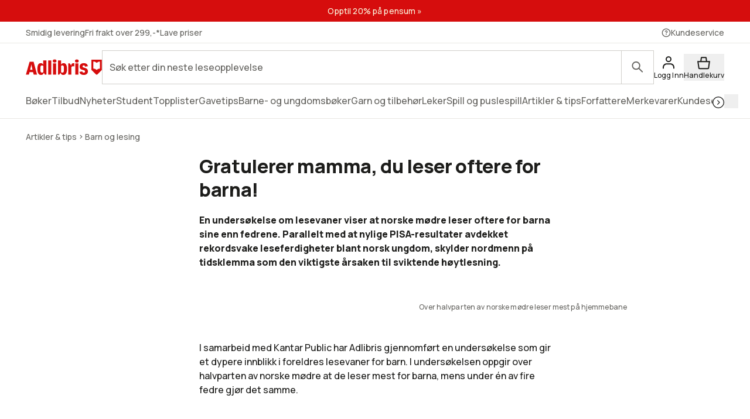

--- FILE ---
content_type: text/html; charset=utf-8
request_url: https://www.adlibris.com/nb/artikler/foreldrers-lesing
body_size: 28744
content:
<!DOCTYPE html><html lang="nb" class="text-full text-text font-sans __variable_bba032  focus:outline-link leading-body selection:bg-decorative-off-white bg-fill-primary selection:text-content-primary h-full "><head><meta charSet="utf-8"/><meta name="viewport" content="width=device-width, initial-scale=1"/><link rel="stylesheet" href="/_next/static/css/0baf0f5ddf4cdf5a.css" data-precedence="next"/><link rel="stylesheet" href="/_next/static/css/8991e4f5952c0528.css" data-precedence="next"/><link rel="preload" as="script" fetchPriority="low" href="/_next/static/chunks/webpack-93a99954e63b6e74.js"/><script src="/_next/static/chunks/87c73c54-dd8d81ac9604067c.js" async=""></script><script src="/_next/static/chunks/18-2e1704a096d0179e.js" async=""></script><script src="/_next/static/chunks/main-app-21c297176ac454b4.js" async=""></script><script src="/_next/static/chunks/app/error-f27d5da8cb287bd3.js" async=""></script><script src="/_next/static/chunks/9664-bbf55e28a0306eec.js" async=""></script><script src="/_next/static/chunks/1382-18815bb66e3cdd37.js" async=""></script><script src="/_next/static/chunks/3813-756a83f20ec61cb6.js" async=""></script><script src="/_next/static/chunks/1574-af1e482bac163911.js" async=""></script><script src="/_next/static/chunks/8431-a66f0611289afeb9.js" async=""></script><script src="/_next/static/chunks/8365-f8207a8d0e17d411.js" async=""></script><script src="/_next/static/chunks/3145-8a2975015923e774.js" async=""></script><script src="/_next/static/chunks/1413-299af49d3b0cf140.js" async=""></script><script src="/_next/static/chunks/1503-b2a43ca0b197757e.js" async=""></script><script src="/_next/static/chunks/6132-8a1fbd88aadd8e2b.js" async=""></script><script src="/_next/static/chunks/app/%5Blocale%5D/artiklar/%5Bslug%5D/page-cf1c845a51545266.js" async=""></script><script src="/_next/static/chunks/app/%5Blocale%5D/error-182e9dc2f3fbaef0.js" async=""></script><script src="/_next/static/chunks/app/%5Blocale%5D/not-found-4cb4e7ecc93a2d54.js" async=""></script><link rel="preload" href="https://js.sentry-cdn.com/7164723bd86e4c3d9472509aa8d75d78.min.js" as="script" crossorigin=""/><meta name="next-size-adjust" content=""/><meta name="google-site-verification" content="YeW2tSwDxSFUlJ7g_XGcZjF14Ewod3Rbm0Sk8t6XkTo"/><link rel="preload" href="/fonts/AdlibrisSans-Medium.woff2" as="font" type="font/woff2" crossorigin="anonymous"/><link rel="preload" href="/fonts/AdlibrisSans-Bold.woff2" as="font" type="font/woff2" crossorigin="anonymous"/><script src="/_next/static/chunks/polyfills-42372ed130431b0a.js" noModule=""></script></head><body class="relative lg:overflow-y-scroll"><div hidden=""><!--$?--><template id="B:0"></template><!--/$--></div><div class="relative flex min-h-screen flex-col"><a class="focus:bg-fill-primary  sr-only absolute h-80 w-80 -translate-y-[1000px] transition focus:not-sr-only focus:fixed focus:z-50 focus:translate-y-0 focus:p-16" href="#main-content">Gå direkte til innholdet</a><!--$?--><template id="B:1"></template><div class="skeleton bg-fill-skeleton h-[37px]"></div><div class="bg-fill-primary border-b-1 border-stroke-border-primary top-0 z-30 max-md:pt-[8px] md:sticky"><div class="max-w-1240 page-padding mx-auto flex w-full flex-wrap justify-between gap-12 pt-12  md:flex-nowrap md:items-center md:gap-20"><span class="flex items-center"><svg width="130" height="33" viewBox="0 0 136 33" fill="none" xmlns="http://www.w3.org/2000/svg" class="text-fill-brand"><mask id="unique-a" style="mask-type:luminance" maskUnits="userSpaceOnUse" x="0" y="1" width="136" height="30"><path d="M0 1.527h136v28.475H0V1.527Z" fill="#fff"></path></mask><g mask="url(#unique-a)"><path d="M68.114 21.495c0 2.702-.991 4.085-2.908 4.085-.925 0-1.52-.263-2.247-.988V13.524c.66-.626 1.388-.922 2.313-.922 1.85 0 2.842 1.35 2.842 3.92v4.974Zm-.628-12.978c-2.115 0-3.668 1.055-4.461 2.932V3.774h-5.552v25.364h2.446l2.148-3.393c.562 2.57 2.28 3.92 4.957 3.92 4.262 0 6.576-3.723 6.576-10.607 0-7.016-2.05-10.54-6.114-10.54ZM54.83 4.663c0 1.845-1.19 2.866-3.305 2.866-2.148 0-3.338-1.02-3.338-2.866 0-1.778 1.223-2.8 3.338-2.8s3.305 1.022 3.305 2.8ZM85.199 8.55c.43 0 .892.033 1.255.132v5.699c-.495-.198-1.19-.33-1.883-.33-1.421 0-2.644.56-3.206 1.417v13.67H75.88V8.946h2.61l2.644 4.051v-.066c0-2.865 1.421-4.38 4.065-4.38Zm9.285-3.887c0 1.845-1.156 2.866-3.271 2.866-2.148 0-3.338-1.02-3.338-2.866 0-1.778 1.223-2.8 3.338-2.8 2.082 0 3.272 1.022 3.272 2.8Zm-6.047 4.283h5.486v20.191h-5.486V8.946ZM31.268 24.592c-.727.725-1.322.988-2.247.988-1.917 0-2.908-1.383-2.908-4.084v-4.974c0-2.57.991-3.92 2.842-3.92.925 0 1.652.296 2.313.922v11.068Zm-.066-13.143c-.793-1.877-2.346-2.932-4.461-2.932-4.065 0-6.114 3.525-6.114 10.541 0 6.884 2.314 10.607 6.576 10.607 2.677 0 4.395-1.35 4.957-3.92l2.148 3.393h2.446V3.774h-5.552v7.675Zm79.739 11.825c0 3.887-2.809 6.358-7.237 6.358-4.46 0-7.468-2.076-7.865-5.435l4.99-.89c.232 1.417 1.289 2.273 2.743 2.273 1.355 0 2.247-.823 2.247-2.075 0-1.416-1.09-2.306-3.337-2.734-4.428-.758-6.345-2.57-6.345-5.995 0-3.69 3.007-6.259 7.369-6.259 4.197 0 7.039 2.142 7.303 5.501l-4.99.89c-.033-1.384-.958-2.339-2.28-2.339-1.388 0-2.214.692-2.214 1.877 0 1.153.859 1.746 3.503 2.405 4.362 1.054 6.113 2.899 6.113 6.423Zm-70.916-19.5h5.519v25.364h-5.519V3.774ZM7.74 20.376l1.62-6.588.595-3.294.594 3.294 1.454 6.588H7.74ZM6.814 6.08.205 29.138h5.287l1.19-4.48h6.345l1.09 4.48h6.015L13.985 6.08h-7.17ZM48.75 8.946h5.486v20.191h-5.486V8.946Zm83.679 9.284a8.404 8.404 0 0 0-5.891 2.398 8.404 8.404 0 0 0-5.891-2.398V5.65c2.293 0 4.373.914 5.891 2.398a8.403 8.403 0 0 1 5.891-2.398V18.23ZM117.279 2.292v18.456l8.416 8.39h1.684l8.416-8.39V2.292h-18.516Z" fill="#D60D0D"></path></g></svg></span><div class="w-full max-md:mt-[8px]"><div wai-aria="search" class="flex w-full items-center justify-between"><div class="relative flex w-full items-center"><div class="w-full"><label for="autocomplete-placeholder" class="sr-only"></label><input class="peer/input bg-fill-primary text-content-primary rounded-default w-full appearance-none border-1 border-stroke-border-primary undefined rounded-r-default px-12 py-16 pr-[100px] text-xs focus:outline-stroke-border-primary focus:border-1 focus:outline-none focus:-outline-offset-1 placeholder-shown:pr-[70px] placeholder:text-content-secondary" type="search" spellCheck="false" autoCorrect="off" autoComplete="off" data-testid="search-input-facade" id="autocomplete-placeholder" aria-placeholder="" placeholder="" name="q"/></div><div class="peer-focus/input:border-stroke-border-primary border-stroke-border-primary border-l-1 focus:outline-stroke-border-primary rounded-r-default absolute right-0 grid h-full w-56 flex-shrink-0 cursor-pointer place-content-center bg-inherit focus:outline-2 peer-focus/input:h-[56px]"><span class="sr-only"></span><svg width="24" height="24" viewBox="0 0 24 25" fill="none" xmlns="http://www.w3.org/2000/svg" class="text-content-secondary"><circle cx="9.5" cy="9.5" r="6.5" stroke="currentColor" stroke-width="2"></circle><path d="M19.793 21.207a1 1 0 0 0 1.414-1.415l-1.414 1.415Zm-6.5-6.5 6.5 6.5 1.414-1.415-6.5-6.5-1.414 1.415Z" fill="currentColor"></path></svg></div></div></div></div></div><div class="scrollbar-hide page-padding max-w-1240 mx-auto flex h-56 w-full items-center gap-12 scroll-smooth"><div class="skeleton grid h-20 w-[120px] place-content-center rounded-sm"></div><div class="skeleton grid h-20 w-[120px] place-content-center rounded-sm"></div><div class="skeleton grid h-20 w-[120px] place-content-center rounded-sm"></div><div class="skeleton grid h-20 w-[120px] place-content-center rounded-sm"></div><div class="skeleton grid h-20 w-[120px] place-content-center rounded-sm"></div><div class="skeleton grid h-20 w-[120px] place-content-center rounded-sm"></div><div class="skeleton grid h-20 w-[120px] place-content-center rounded-sm"></div></div><div class="skeleton bg-fill-skeleton h-[58px] md:h-[37px]"></div></div><!--/$--><!--$?--><template id="B:2"></template><!--/$--><main class="relative flex w-full flex-grow flex-col" id="main-content"><!--$?--><template id="B:3"></template><div class="page-padding max-w-1240 mx-auto w-full pb-48"><ul class="lists-default micro-2 flex gap-8 py-20"><div class="skeleton h-20 w-[100px]"></div><div class="skeleton h-20 w-20"></div><div class="skeleton h-20 w-[150px]"></div></ul><div class="max-w-default mx-auto flex flex-col gap-16"><div class="flex flex-col items-end gap-16"><div class="skeleton h-[390px] w-full md:mt-28"></div><div class="skeleton  h-20 w-[200px]"></div></div><div class="skeleton  h-20 w-full"></div><div class="skeleton  h-80 w-full"></div></div></div><!--/$--></main><!--$?--><template id="B:4"></template><footer class="bg-fill-primary page-padding border-t-1 border-stroke-divider-primary page-padding h-[1180px] py-48 pb-80 pt-48 md:h-[560px]"><div class="max-w-1240 mx-auto grid w-full gap-20 md:grid-cols-4"><div class="grid gap-40"><div class="skeleton h-20 w-[160px] rounded-sm"></div><div class="grid gap-16"><span class="skeleton h-20 w-[120px] rounded-sm"></span><span class="skeleton h-20 w-[120px] rounded-sm"></span><span class="skeleton h-20 w-[120px] rounded-sm"></span><span class="skeleton h-20 w-[120px] rounded-sm"></span><span class="skeleton h-20 w-[120px] rounded-sm"></span><span class="skeleton h-20 w-[120px] rounded-sm"></span><span class="skeleton h-20 w-[120px] rounded-sm"></span><span class="skeleton h-20 w-[120px] rounded-sm"></span></div></div><div class="grid gap-40"><div class="skeleton h-20 w-[160px] rounded-sm"></div><div class="grid gap-16"><span class="skeleton h-20 w-[120px] rounded-sm"></span><span class="skeleton h-20 w-[120px] rounded-sm"></span><span class="skeleton h-20 w-[120px] rounded-sm"></span><span class="skeleton h-20 w-[120px] rounded-sm"></span><span class="skeleton h-20 w-[120px] rounded-sm"></span><span class="skeleton h-20 w-[120px] rounded-sm"></span><span class="skeleton h-20 w-[120px] rounded-sm"></span><span class="skeleton h-20 w-[120px] rounded-sm"></span></div></div><div class="grid gap-40"><div class="skeleton h-20 w-[160px] rounded-sm"></div><div class="grid gap-16"><span class="skeleton h-20 w-[120px] rounded-sm"></span><span class="skeleton h-20 w-[120px] rounded-sm"></span><span class="skeleton h-20 w-[120px] rounded-sm"></span><span class="skeleton h-20 w-[120px] rounded-sm"></span><span class="skeleton h-20 w-[120px] rounded-sm"></span><span class="skeleton h-20 w-[120px] rounded-sm"></span><span class="skeleton h-20 w-[120px] rounded-sm"></span><span class="skeleton h-20 w-[120px] rounded-sm"></span></div></div><div class="grid gap-40"><div class="skeleton h-20 w-[160px] rounded-sm"></div><div class="grid gap-16"><span class="skeleton h-20 w-[120px] rounded-sm"></span><span class="skeleton h-20 w-[120px] rounded-sm"></span><span class="skeleton h-20 w-[120px] rounded-sm"></span><span class="skeleton h-20 w-[120px] rounded-sm"></span><span class="skeleton h-20 w-[120px] rounded-sm"></span><span class="skeleton h-20 w-[120px] rounded-sm"></span><span class="skeleton h-20 w-[120px] rounded-sm"></span><span class="skeleton h-20 w-[120px] rounded-sm"></span></div></div></div></footer><!--/$--><!--$?--><template id="B:5"></template><footer class="bg-fill-primary page-padding border-t-1 border-stroke-divider-primary page-padding h-[1180px] py-48 pb-80 pt-48 md:h-[560px]"><div class="max-w-1240 mx-auto grid w-full gap-20 md:grid-cols-4"><div class="grid gap-40"><div class="skeleton h-20 w-[160px] rounded-sm"></div><div class="grid gap-16"><span class="skeleton h-20 w-[120px] rounded-sm"></span><span class="skeleton h-20 w-[120px] rounded-sm"></span><span class="skeleton h-20 w-[120px] rounded-sm"></span><span class="skeleton h-20 w-[120px] rounded-sm"></span><span class="skeleton h-20 w-[120px] rounded-sm"></span><span class="skeleton h-20 w-[120px] rounded-sm"></span><span class="skeleton h-20 w-[120px] rounded-sm"></span><span class="skeleton h-20 w-[120px] rounded-sm"></span></div></div><div class="grid gap-40"><div class="skeleton h-20 w-[160px] rounded-sm"></div><div class="grid gap-16"><span class="skeleton h-20 w-[120px] rounded-sm"></span><span class="skeleton h-20 w-[120px] rounded-sm"></span><span class="skeleton h-20 w-[120px] rounded-sm"></span><span class="skeleton h-20 w-[120px] rounded-sm"></span><span class="skeleton h-20 w-[120px] rounded-sm"></span><span class="skeleton h-20 w-[120px] rounded-sm"></span><span class="skeleton h-20 w-[120px] rounded-sm"></span><span class="skeleton h-20 w-[120px] rounded-sm"></span></div></div><div class="grid gap-40"><div class="skeleton h-20 w-[160px] rounded-sm"></div><div class="grid gap-16"><span class="skeleton h-20 w-[120px] rounded-sm"></span><span class="skeleton h-20 w-[120px] rounded-sm"></span><span class="skeleton h-20 w-[120px] rounded-sm"></span><span class="skeleton h-20 w-[120px] rounded-sm"></span><span class="skeleton h-20 w-[120px] rounded-sm"></span><span class="skeleton h-20 w-[120px] rounded-sm"></span><span class="skeleton h-20 w-[120px] rounded-sm"></span><span class="skeleton h-20 w-[120px] rounded-sm"></span></div></div><div class="grid gap-40"><div class="skeleton h-20 w-[160px] rounded-sm"></div><div class="grid gap-16"><span class="skeleton h-20 w-[120px] rounded-sm"></span><span class="skeleton h-20 w-[120px] rounded-sm"></span><span class="skeleton h-20 w-[120px] rounded-sm"></span><span class="skeleton h-20 w-[120px] rounded-sm"></span><span class="skeleton h-20 w-[120px] rounded-sm"></span><span class="skeleton h-20 w-[120px] rounded-sm"></span><span class="skeleton h-20 w-[120px] rounded-sm"></span><span class="skeleton h-20 w-[120px] rounded-sm"></span></div></div></div></footer><!--/$--></div><!--$--><!--/$--><script>requestAnimationFrame(function(){$RT=performance.now()});</script><script src="/_next/static/chunks/webpack-93a99954e63b6e74.js" id="_R_" async=""></script><div hidden id="S:3"><template id="P:6"></template><!--$?--><template id="B:7"></template><!--/$--></div><script>(self.__next_f=self.__next_f||[]).push([0])</script><script>self.__next_f.push([1,"1:\"$Sreact.fragment\"\n2:I[85341,[],\"\"]\n3:I[81869,[\"8039\",\"static/chunks/app/error-f27d5da8cb287bd3.js\"],\"default\"]\n4:I[90025,[],\"\"]\n7:I[15104,[],\"OutletBoundary\"]\n9:I[94777,[],\"AsyncMetadataOutlet\"]\nb:I[15104,[],\"ViewportBoundary\"]\nd:I[15104,[],\"MetadataBoundary\"]\ne:\"$Sreact.suspense\"\n10:I[34431,[],\"\"]\n11:I[86794,[\"9664\",\"static/chunks/9664-bbf55e28a0306eec.js\",\"1382\",\"static/chunks/1382-18815bb66e3cdd37.js\",\"3813\",\"static/chunks/3813-756a83f20ec61cb6.js\",\"1574\",\"static/chunks/1574-af1e482bac163911.js\",\"8431\",\"static/chunks/8431-a66f0611289afeb9.js\",\"8365\",\"static/chunks/8365-f8207a8d0e17d411.js\",\"3145\",\"static/chunks/3145-8a2975015923e774.js\",\"1413\",\"static/chunks/1413-299af49d3b0cf140.js\",\"1503\",\"static/chunks/1503-b2a43ca0b197757e.js\",\"6132\",\"static/chunks/6132-8a1fbd88aadd8e2b.js\",\"5646\",\"static/chunks/app/%5Blocale%5D/artiklar/%5Bslug%5D/page-cf1c845a51545266.js\"],\"default\"]\n12:I[68988,[\"9664\",\"static/chunks/9664-bbf55e28a0306eec.js\",\"1382\",\"static/chunks/1382-18815bb66e3cdd37.js\",\"3813\",\"static/chunks/3813-756a83f20ec61cb6.js\",\"1574\",\"static/chunks/1574-af1e482bac163911.js\",\"8431\",\"static/chunks/8431-a66f0611289afeb9.js\",\"8365\",\"static/chunks/8365-f8207a8d0e17d411.js\",\"3145\",\"static/chunks/3145-8a2975015923e774.js\",\"1413\",\"static/chunks/1413-299af49d3b0cf140.js\",\"1503\",\"static/chunks/1503-b2a43ca0b197757e.js\",\"6132\",\"static/chunks/6132-8a1fbd88aadd8e2b.js\",\"5646\",\"static/chunks/app/%5Blocale%5D/artiklar/%5Bslug%5D/page-cf1c845a51545266.js\"],\"AuthenticationProvider\"]\n13:I[58346,[\"9664\",\"static/chunks/9664-bbf55e28a0306eec.js\",\"1382\",\"static/chunks/1382-18815bb66e3cdd37.js\",\"3813\",\"static/chunks/3813-756a83f20ec61cb6.js\",\"1574\",\"static/chunks/1574-af1e482bac163911.js\",\"8431\",\"static/chunks/8431-a66f0611289afeb9.js\",\"8365\",\"static/chunks/8365-f8207a8d0e17d411.js\",\"3145\",\"static/chunks/3145-8a2975015923e774.js\",\"1413\",\"static/chunks/1413-299af49d3b0cf140.js\",\"1503\",\"static/chunks/1503-b2a43ca0b197757e.js\",\"6132\",\"static/chunks/6132-8a1fbd88aadd8e2b.js\",\"5646\",\"static/chunks/app/%5Blocale%5D/artiklar/%5Bslug%5D/p"])</script><script>self.__next_f.push([1,"age-cf1c845a51545266.js\"],\"default\"]\n14:I[11796,[\"9664\",\"static/chunks/9664-bbf55e28a0306eec.js\",\"1382\",\"static/chunks/1382-18815bb66e3cdd37.js\",\"3813\",\"static/chunks/3813-756a83f20ec61cb6.js\",\"1574\",\"static/chunks/1574-af1e482bac163911.js\",\"8431\",\"static/chunks/8431-a66f0611289afeb9.js\",\"8365\",\"static/chunks/8365-f8207a8d0e17d411.js\",\"3145\",\"static/chunks/3145-8a2975015923e774.js\",\"1413\",\"static/chunks/1413-299af49d3b0cf140.js\",\"1503\",\"static/chunks/1503-b2a43ca0b197757e.js\",\"6132\",\"static/chunks/6132-8a1fbd88aadd8e2b.js\",\"5646\",\"static/chunks/app/%5Blocale%5D/artiklar/%5Bslug%5D/page-cf1c845a51545266.js\"],\"default\"]\n15:I[93690,[\"9664\",\"static/chunks/9664-bbf55e28a0306eec.js\",\"1382\",\"static/chunks/1382-18815bb66e3cdd37.js\",\"3813\",\"static/chunks/3813-756a83f20ec61cb6.js\",\"1574\",\"static/chunks/1574-af1e482bac163911.js\",\"8431\",\"static/chunks/8431-a66f0611289afeb9.js\",\"8365\",\"static/chunks/8365-f8207a8d0e17d411.js\",\"3145\",\"static/chunks/3145-8a2975015923e774.js\",\"1413\",\"static/chunks/1413-299af49d3b0cf140.js\",\"1503\",\"static/chunks/1503-b2a43ca0b197757e.js\",\"6132\",\"static/chunks/6132-8a1fbd88aadd8e2b.js\",\"5646\",\"static/chunks/app/%5Blocale%5D/artiklar/%5Bslug%5D/page-cf1c845a51545266.js\"],\"ConsentProvider\"]\n16:I[39381,[\"9664\",\"static/chunks/9664-bbf55e28a0306eec.js\",\"1382\",\"static/chunks/1382-18815bb66e3cdd37.js\",\"3813\",\"static/chunks/3813-756a83f20ec61cb6.js\",\"1574\",\"static/chunks/1574-af1e482bac163911.js\",\"8431\",\"static/chunks/8431-a66f0611289afeb9.js\",\"8365\",\"static/chunks/8365-f8207a8d0e17d411.js\",\"3145\",\"static/chunks/3145-8a2975015923e774.js\",\"1413\",\"static/chunks/1413-299af49d3b0cf140.js\",\"1503\",\"static/chunks/1503-b2a43ca0b197757e.js\",\"6132\",\"static/chunks/6132-8a1fbd88aadd8e2b.js\",\"5646\",\"static/chunks/app/%5Blocale%5D/artiklar/%5Bslug%5D/page-cf1c845a51545266.js\"],\"default\"]\n17:I[74756,[\"9664\",\"static/chunks/9664-bbf55e28a0306eec.js\",\"1382\",\"static/chunks/1382-18815bb66e3cdd37.js\",\"3813\",\"static/chunks/3813-756a83f20ec61cb6.js\",\"1574\",\"static/chunks/1574-af1e482bac163911.js\",\"8431\",\"static/chunks/8431-a66f0"])</script><script>self.__next_f.push([1,"611289afeb9.js\",\"8365\",\"static/chunks/8365-f8207a8d0e17d411.js\",\"3145\",\"static/chunks/3145-8a2975015923e774.js\",\"1413\",\"static/chunks/1413-299af49d3b0cf140.js\",\"1503\",\"static/chunks/1503-b2a43ca0b197757e.js\",\"6132\",\"static/chunks/6132-8a1fbd88aadd8e2b.js\",\"5646\",\"static/chunks/app/%5Blocale%5D/artiklar/%5Bslug%5D/page-cf1c845a51545266.js\"],\"CartProvider\"]\n18:I[16309,[\"9664\",\"static/chunks/9664-bbf55e28a0306eec.js\",\"1382\",\"static/chunks/1382-18815bb66e3cdd37.js\",\"3813\",\"static/chunks/3813-756a83f20ec61cb6.js\",\"1574\",\"static/chunks/1574-af1e482bac163911.js\",\"8431\",\"static/chunks/8431-a66f0611289afeb9.js\",\"8365\",\"static/chunks/8365-f8207a8d0e17d411.js\",\"3145\",\"static/chunks/3145-8a2975015923e774.js\",\"1413\",\"static/chunks/1413-299af49d3b0cf140.js\",\"1503\",\"static/chunks/1503-b2a43ca0b197757e.js\",\"6132\",\"static/chunks/6132-8a1fbd88aadd8e2b.js\",\"5646\",\"static/chunks/app/%5Blocale%5D/artiklar/%5Bslug%5D/page-cf1c845a51545266.js\"],\"ErrorBoundary\"]\n27:I[96340,[\"9664\",\"static/chunks/9664-bbf55e28a0306eec.js\",\"1382\",\"static/chunks/1382-18815bb66e3cdd37.js\",\"3813\",\"static/chunks/3813-756a83f20ec61cb6.js\",\"1574\",\"static/chunks/1574-af1e482bac163911.js\",\"8431\",\"static/chunks/8431-a66f0611289afeb9.js\",\"8365\",\"static/chunks/8365-f8207a8d0e17d411.js\",\"3145\",\"static/chunks/3145-8a2975015923e774.js\",\"1413\",\"static/chunks/1413-299af49d3b0cf140.js\",\"1503\",\"static/chunks/1503-b2a43ca0b197757e.js\",\"6132\",\"static/chunks/6132-8a1fbd88aadd8e2b.js\",\"5646\",\"static/chunks/app/%5Blocale%5D/artiklar/%5Bslug%5D/page-cf1c845a51545266.js\"],\"default\"]\n29:I[61668,[\"8530\",\"static/chunks/app/%5Blocale%5D/error-182e9dc2f3fbaef0.js\"],\"default\"]\n2a:I[39498,[\"3224\",\"static/chunks/app/%5Blocale%5D/not-found-4cb4e7ecc93a2d54.js\"],\"default\"]\n2d:I[45165,[\"9664\",\"static/chunks/9664-bbf55e28a0306eec.js\",\"1382\",\"static/chunks/1382-18815bb66e3cdd37.js\",\"3813\",\"static/chunks/3813-756a83f20ec61cb6.js\",\"1574\",\"static/chunks/1574-af1e482bac163911.js\",\"8431\",\"static/chunks/8431-a66f0611289afeb9.js\",\"8365\",\"static/chunks/8365-f8207a8d0e17d411.js\",\"3145\",\"static/chunks/"])</script><script>self.__next_f.push([1,"3145-8a2975015923e774.js\",\"1413\",\"static/chunks/1413-299af49d3b0cf140.js\",\"1503\",\"static/chunks/1503-b2a43ca0b197757e.js\",\"6132\",\"static/chunks/6132-8a1fbd88aadd8e2b.js\",\"5646\",\"static/chunks/app/%5Blocale%5D/artiklar/%5Bslug%5D/page-cf1c845a51545266.js\"],\"\"]\n2e:I[84550,[\"9664\",\"static/chunks/9664-bbf55e28a0306eec.js\",\"1382\",\"static/chunks/1382-18815bb66e3cdd37.js\",\"3813\",\"static/chunks/3813-756a83f20ec61cb6.js\",\"1574\",\"static/chunks/1574-af1e482bac163911.js\",\"8431\",\"static/chunks/8431-a66f0611289afeb9.js\",\"8365\",\"static/chunks/8365-f8207a8d0e17d411.js\",\"3145\",\"static/chunks/3145-8a2975015923e774.js\",\"1413\",\"static/chunks/1413-299af49d3b0cf140.js\",\"1503\",\"static/chunks/1503-b2a43ca0b197757e.js\",\"6132\",\"static/chunks/6132-8a1fbd88aadd8e2b.js\",\"5646\",\"static/chunks/app/%5Blocale%5D/artiklar/%5Bslug%5D/page-cf1c845a51545266.js\"],\"default\"]\n2f:I[23193,[\"9664\",\"static/chunks/9664-bbf55e28a0306eec.js\",\"1382\",\"static/chunks/1382-18815bb66e3cdd37.js\",\"3813\",\"static/chunks/3813-756a83f20ec61cb6.js\",\"1574\",\"static/chunks/1574-af1e482bac163911.js\",\"8431\",\"static/chunks/8431-a66f0611289afeb9.js\",\"8365\",\"static/chunks/8365-f8207a8d0e17d411.js\",\"3145\",\"static/chunks/3145-8a2975015923e774.js\",\"1413\",\"static/chunks/1413-299af49d3b0cf140.js\",\"1503\",\"static/chunks/1503-b2a43ca0b197757e.js\",\"6132\",\"static/chunks/6132-8a1fbd88aadd8e2b.js\",\"5646\",\"static/chunks/app/%5Blocale%5D/artiklar/%5Bslug%5D/page-cf1c845a51545266.js\"],\"SpeedInsights\"]\n:HL[\"/_next/static/media/4c9affa5bc8f420e-s.p.woff2\",\"font\",{\"crossOrigin\":\"\",\"type\":\"font/woff2\"}]\n:HL[\"/_next/static/css/0baf0f5ddf4cdf5a.css\",\"style\"]\n:HL[\"/_next/static/css/8991e4f5952c0528.css\",\"style\"]\n"])</script><script>self.__next_f.push([1,"0:{\"P\":null,\"b\":\"pvkEdBcPWKIeDTDVw-lUn\",\"p\":\"\",\"c\":[\"\",\"nb\",\"artikler\",\"foreldrers-lesing\"],\"i\":false,\"f\":[[[\"\",{\"children\":[[\"locale\",\"nb\",\"d\"],{\"children\":[\"artiklar\",{\"children\":[[\"slug\",\"foreldrers-lesing\",\"d\"],{\"children\":[\"__PAGE__\",{}]}]}]},\"$undefined\",\"$undefined\",true]}],[\"\",[\"$\",\"$1\",\"c\",{\"children\":[null,[\"$\",\"$L2\",null,{\"parallelRouterKey\":\"children\",\"error\":\"$3\",\"errorStyles\":[[\"$\",\"link\",\"0\",{\"rel\":\"stylesheet\",\"href\":\"/_next/static/css/0baf0f5ddf4cdf5a.css\",\"precedence\":\"next\",\"crossOrigin\":\"$undefined\",\"nonce\":\"$undefined\"}],[\"$\",\"link\",\"1\",{\"rel\":\"stylesheet\",\"href\":\"/_next/static/css/8991e4f5952c0528.css\",\"precedence\":\"next\",\"crossOrigin\":\"$undefined\",\"nonce\":\"$undefined\"}]],\"errorScripts\":[],\"template\":[\"$\",\"$L4\",null,{}],\"templateStyles\":\"$undefined\",\"templateScripts\":\"$undefined\",\"notFound\":[[[\"$\",\"title\",null,{\"children\":\"404: This page could not be found.\"}],[\"$\",\"div\",null,{\"style\":{\"fontFamily\":\"system-ui,\\\"Segoe UI\\\",Roboto,Helvetica,Arial,sans-serif,\\\"Apple Color Emoji\\\",\\\"Segoe UI Emoji\\\"\",\"height\":\"100vh\",\"textAlign\":\"center\",\"display\":\"flex\",\"flexDirection\":\"column\",\"alignItems\":\"center\",\"justifyContent\":\"center\"},\"children\":[\"$\",\"div\",null,{\"children\":[[\"$\",\"style\",null,{\"dangerouslySetInnerHTML\":{\"__html\":\"body{color:#000;background:#fff;margin:0}.next-error-h1{border-right:1px solid rgba(0,0,0,.3)}@media (prefers-color-scheme:dark){body{color:#fff;background:#000}.next-error-h1{border-right:1px solid rgba(255,255,255,.3)}}\"}}],[\"$\",\"h1\",null,{\"className\":\"next-error-h1\",\"style\":{\"display\":\"inline-block\",\"margin\":\"0 20px 0 0\",\"padding\":\"0 23px 0 0\",\"fontSize\":24,\"fontWeight\":500,\"verticalAlign\":\"top\",\"lineHeight\":\"49px\"},\"children\":404}],[\"$\",\"div\",null,{\"style\":{\"display\":\"inline-block\"},\"children\":[\"$\",\"h2\",null,{\"style\":{\"fontSize\":14,\"fontWeight\":400,\"lineHeight\":\"49px\",\"margin\":0},\"children\":\"This page could not be found.\"}]}]]}]}]],[]],\"forbidden\":\"$undefined\",\"unauthorized\":\"$undefined\"}]]}],{\"children\":[[\"locale\",\"nb\",\"d\"],[\"$\",\"$1\",\"c\",{\"children\":[[[\"$\",\"link\",\"0\",{\"rel\":\"stylesheet\",\"href\":\"/_next/static/css/0baf0f5ddf4cdf5a.css\",\"precedence\":\"next\",\"crossOrigin\":\"$undefined\",\"nonce\":\"$undefined\"}],[\"$\",\"link\",\"1\",{\"rel\":\"stylesheet\",\"href\":\"/_next/static/css/8991e4f5952c0528.css\",\"precedence\":\"next\",\"crossOrigin\":\"$undefined\",\"nonce\":\"$undefined\"}]],\"$L5\"]}],{\"children\":[\"artiklar\",[\"$\",\"$1\",\"c\",{\"children\":[null,[\"$\",\"$L2\",null,{\"parallelRouterKey\":\"children\",\"error\":\"$undefined\",\"errorStyles\":\"$undefined\",\"errorScripts\":\"$undefined\",\"template\":[\"$\",\"$L4\",null,{}],\"templateStyles\":\"$undefined\",\"templateScripts\":\"$undefined\",\"notFound\":\"$undefined\",\"forbidden\":\"$undefined\",\"unauthorized\":\"$undefined\"}]]}],{\"children\":[[\"slug\",\"foreldrers-lesing\",\"d\"],[\"$\",\"$1\",\"c\",{\"children\":[null,[\"$\",\"$L2\",null,{\"parallelRouterKey\":\"children\",\"error\":\"$undefined\",\"errorStyles\":\"$undefined\",\"errorScripts\":\"$undefined\",\"template\":[\"$\",\"$L4\",null,{}],\"templateStyles\":\"$undefined\",\"templateScripts\":\"$undefined\",\"notFound\":\"$undefined\",\"forbidden\":\"$undefined\",\"unauthorized\":\"$undefined\"}]]}],{\"children\":[\"__PAGE__\",[\"$\",\"$1\",\"c\",{\"children\":[\"$L6\",null,[\"$\",\"$L7\",null,{\"children\":[\"$L8\",[\"$\",\"$L9\",null,{\"promise\":\"$@a\"}]]}]]}],{},null,false]},[[\"$\",\"div\",\"l\",{\"className\":\"page-padding max-w-1240 mx-auto w-full pb-48\",\"children\":[[\"$\",\"ul\",null,{\"className\":\"lists-default micro-2 flex gap-8 py-20\",\"children\":[[\"$\",\"div\",null,{\"className\":\"skeleton h-20 w-[100px]\"}],[\"$\",\"div\",null,{\"className\":\"skeleton h-20 w-20\"}],[\"$\",\"div\",null,{\"className\":\"skeleton h-20 w-[150px]\"}]]}],[\"$\",\"div\",null,{\"className\":\"max-w-default mx-auto flex flex-col gap-16\",\"children\":[[\"$\",\"div\",null,{\"className\":\"flex flex-col items-end gap-16\",\"children\":[[\"$\",\"div\",null,{\"className\":\"skeleton h-[390px] w-full md:mt-28\"}],[\"$\",\"div\",null,{\"className\":\"skeleton  h-20 w-[200px]\"}]]}],[\"$\",\"div\",null,{\"className\":\"skeleton  h-20 w-full\"}],[\"$\",\"div\",null,{\"className\":\"skeleton  h-80 w-full\"}]]}]]}],[],[]],false]},null,false]},null,false]},null,false],[\"$\",\"$1\",\"h\",{\"children\":[null,[[\"$\",\"$Lb\",null,{\"children\":\"$Lc\"}],[\"$\",\"meta\",null,{\"name\":\"next-size-adjust\",\"content\":\"\"}]],[\"$\",\"$Ld\",null,{\"children\":[\"$\",\"div\",null,{\"hidden\":true,\"children\":[\"$\",\"$e\",null,{\"fallback\":null,\"children\":\"$Lf\"}]}]}]]}],false]],\"m\":\"$undefined\",\"G\":[\"$10\",[]],\"s\":false,\"S\":false}\n"])</script><script>self.__next_f.push([1,"19:T7b8,"])</script><script>self.__next_f.push([1,"M68.114 21.495c0 2.702-.991 4.085-2.908 4.085-.925 0-1.52-.263-2.247-.988V13.524c.66-.626 1.388-.922 2.313-.922 1.85 0 2.842 1.35 2.842 3.92v4.974Zm-.628-12.978c-2.115 0-3.668 1.055-4.461 2.932V3.774h-5.552v25.364h2.446l2.148-3.393c.562 2.57 2.28 3.92 4.957 3.92 4.262 0 6.576-3.723 6.576-10.607 0-7.016-2.05-10.54-6.114-10.54ZM54.83 4.663c0 1.845-1.19 2.866-3.305 2.866-2.148 0-3.338-1.02-3.338-2.866 0-1.778 1.223-2.8 3.338-2.8s3.305 1.022 3.305 2.8ZM85.199 8.55c.43 0 .892.033 1.255.132v5.699c-.495-.198-1.19-.33-1.883-.33-1.421 0-2.644.56-3.206 1.417v13.67H75.88V8.946h2.61l2.644 4.051v-.066c0-2.865 1.421-4.38 4.065-4.38Zm9.285-3.887c0 1.845-1.156 2.866-3.271 2.866-2.148 0-3.338-1.02-3.338-2.866 0-1.778 1.223-2.8 3.338-2.8 2.082 0 3.272 1.022 3.272 2.8Zm-6.047 4.283h5.486v20.191h-5.486V8.946ZM31.268 24.592c-.727.725-1.322.988-2.247.988-1.917 0-2.908-1.383-2.908-4.084v-4.974c0-2.57.991-3.92 2.842-3.92.925 0 1.652.296 2.313.922v11.068Zm-.066-13.143c-.793-1.877-2.346-2.932-4.461-2.932-4.065 0-6.114 3.525-6.114 10.541 0 6.884 2.314 10.607 6.576 10.607 2.677 0 4.395-1.35 4.957-3.92l2.148 3.393h2.446V3.774h-5.552v7.675Zm79.739 11.825c0 3.887-2.809 6.358-7.237 6.358-4.46 0-7.468-2.076-7.865-5.435l4.99-.89c.232 1.417 1.289 2.273 2.743 2.273 1.355 0 2.247-.823 2.247-2.075 0-1.416-1.09-2.306-3.337-2.734-4.428-.758-6.345-2.57-6.345-5.995 0-3.69 3.007-6.259 7.369-6.259 4.197 0 7.039 2.142 7.303 5.501l-4.99.89c-.033-1.384-.958-2.339-2.28-2.339-1.388 0-2.214.692-2.214 1.877 0 1.153.859 1.746 3.503 2.405 4.362 1.054 6.113 2.899 6.113 6.423Zm-70.916-19.5h5.519v25.364h-5.519V3.774ZM7.74 20.376l1.62-6.588.595-3.294.594 3.294 1.454 6.588H7.74ZM6.814 6.08.205 29.138h5.287l1.19-4.48h6.345l1.09 4.48h6.015L13.985 6.08h-7.17ZM48.75 8.946h5.486v20.191h-5.486V8.946Zm83.679 9.284a8.404 8.404 0 0 0-5.891 2.398 8.404 8.404 0 0 0-5.891-2.398V5.65c2.293 0 4.373.914 5.891 2.398a8.403 8.403 0 0 1 5.891-2.398V18.23ZM117.279 2.292v18.456l8.416 8.39h1.684l8.416-8.39V2.292h-18.516Z"])</script><script>self.__next_f.push([1,"5:[\"$\",\"html\",null,{\"lang\":\"nb\",\"className\":\"text-full text-text font-sans __variable_bba032  focus:outline-link leading-body selection:bg-decorative-off-white bg-fill-primary selection:text-content-primary h-full \",\"children\":[[\"$\",\"head\",null,{\"children\":[[\"$\",\"meta\",null,{\"name\":\"google-site-verification\",\"content\":\"YeW2tSwDxSFUlJ7g_XGcZjF14Ewod3Rbm0Sk8t6XkTo\"}],[\"$\",\"link\",null,{\"rel\":\"preload\",\"href\":\"/fonts/AdlibrisSans-Medium.woff2\",\"as\":\"font\",\"type\":\"font/woff2\",\"crossOrigin\":\"anonymous\"}],[\"$\",\"link\",null,{\"rel\":\"preload\",\"href\":\"/fonts/AdlibrisSans-Bold.woff2\",\"as\":\"font\",\"type\":\"font/woff2\",\"crossOrigin\":\"anonymous\"}]]}],[\"$\",\"body\",null,{\"className\":\"relative lg:overflow-y-scroll\",\"children\":[[\"$\",\"$L11\",null,{}],[\"$\",\"$L12\",null,{\"children\":[\"$\",\"$L13\",null,{\"children\":[[\"$\",\"$L14\",null,{\"closeText\":\"Lukk\"}],[\"$\",\"$L15\",null,{\"locale\":\"nb\",\"children\":[[\"$\",\"$L16\",null,{\"crossSubdomain\":true,\"customerId\":\"$undefined\"}],[\"$\",\"$L17\",null,{\"locale\":\"nb\",\"errorAddToCartText\":\"Dessverre gikk det ikke å legge til varen. Forsøk igjen senere eller kontakt kundeservice.\",\"children\":[[\"$\",\"div\",null,{\"className\":\"relative flex min-h-screen flex-col\",\"children\":[[\"$\",\"a\",null,{\"className\":\"focus:bg-fill-primary  sr-only absolute h-80 w-80 -translate-y-[1000px] transition focus:not-sr-only focus:fixed focus:z-50 focus:translate-y-0 focus:p-16\",\"href\":\"#main-content\",\"children\":\"Gå direkte til innholdet\"}],[\"$\",\"$L18\",null,{\"name\":\"Header\",\"children\":[\"$\",\"$e\",null,{\"fallback\":[[\"$\",\"div\",null,{\"className\":\"skeleton bg-fill-skeleton h-[37px]\"}],[\"$\",\"div\",null,{\"className\":\"bg-fill-primary border-b-1 border-stroke-border-primary top-0 z-30 max-md:pt-[8px] md:sticky\",\"children\":[[\"$\",\"div\",null,{\"className\":\"max-w-1240 page-padding mx-auto flex w-full flex-wrap justify-between gap-12 pt-12  md:flex-nowrap md:items-center md:gap-20\",\"children\":[[\"$\",\"span\",null,{\"className\":\"flex items-center\",\"children\":[\"$\",\"svg\",null,{\"width\":130,\"height\":33,\"viewBox\":\"0 0 136 33\",\"fill\":\"none\",\"xmlns\":\"http://www.w3.org/2000/svg\",\"className\":\"text-fill-brand\",\"children\":[[\"$\",\"mask\",null,{\"id\":\"unique-a\",\"style\":{\"maskType\":\"luminance\"},\"maskUnits\":\"userSpaceOnUse\",\"x\":0,\"y\":1,\"width\":136,\"height\":30,\"children\":[\"$\",\"path\",null,{\"d\":\"M0 1.527h136v28.475H0V1.527Z\",\"fill\":\"#fff\"}]}],[\"$\",\"g\",null,{\"mask\":\"url(#unique-a)\",\"children\":[\"$\",\"path\",null,{\"d\":\"$19\",\"fill\":\"#D60D0D\"}]}]]}]}],\"$L1a\"]}],\"$L1b\",\"$L1c\"]}]],\"children\":\"$L1d\"}]}],\"$L1e\",\"$undefined\",\"$L1f\",\"$L20\",\"$L21\"]}],\"$L22\",\"$L23\",\"$L24\",\"$L25\",false]}]]}]]}]}],\"$L26\"]}]]}]\n"])</script><script>self.__next_f.push([1,"1a:[\"$\",\"div\",null,{\"className\":\"w-full max-md:mt-[8px]\",\"children\":[\"$\",\"$L27\",null,{\"locale\":\"nb\",\"placeholder\":\"\"}]}]\n"])</script><script>self.__next_f.push([1,"1b:[\"$\",\"div\",null,{\"className\":\"scrollbar-hide page-padding max-w-1240 mx-auto flex h-56 w-full items-center gap-12 scroll-smooth\",\"children\":[[\"$\",\"div\",\"0\",{\"className\":\"skeleton grid h-20 w-[120px] place-content-center rounded-sm\"}],[\"$\",\"div\",\"1\",{\"className\":\"skeleton grid h-20 w-[120px] place-content-center rounded-sm\"}],[\"$\",\"div\",\"2\",{\"className\":\"skeleton grid h-20 w-[120px] place-content-center rounded-sm\"}],[\"$\",\"div\",\"3\",{\"className\":\"skeleton grid h-20 w-[120px] place-content-center rounded-sm\"}],[\"$\",\"div\",\"4\",{\"className\":\"skeleton grid h-20 w-[120px] place-content-center rounded-sm\"}],[\"$\",\"div\",\"5\",{\"className\":\"skeleton grid h-20 w-[120px] place-content-center rounded-sm\"}],[\"$\",\"div\",\"6\",{\"className\":\"skeleton grid h-20 w-[120px] place-content-center rounded-sm\"}]]}]\n"])</script><script>self.__next_f.push([1,"1c:[\"$\",\"div\",null,{\"className\":\"skeleton bg-fill-skeleton h-[58px] md:h-[37px]\"}]\n1e:[\"$\",\"$L18\",null,{\"name\":\"SiteMessages\",\"children\":[\"$\",\"$e\",null,{\"children\":\"$L28\"}]}]\n1f:[\"$\",\"main\",null,{\"className\":\"relative flex w-full flex-grow flex-col\",\"id\":\"main-content\",\"children\":[\"$\",\"$L2\",null,{\"parallelRouterKey\":\"children\",\"error\":\"$29\",\"errorStyles\":[],\"errorScripts\":[],\"template\":[\"$\",\"$L4\",null,{}],\"templateStyles\":\"$undefined\",\"templateScripts\":\"$undefined\",\"notFound\":[[\"$\",\"$L2a\",null,{}],[]],\"forbidden\":\"$undefined\",\"unauthorized\":\"$undefined\"}]}]\n"])</script><script>self.__next_f.push([1,"20:[\"$\",\"$L18\",null,{\"name\":\"SeoFooter\",\"children\":[\"$\",\"$e\",null,{\"fallback\":[\"$\",\"footer\",null,{\"className\":\"bg-fill-primary page-padding border-t-1 border-stroke-divider-primary page-padding h-[1180px] py-48 pb-80 pt-48 md:h-[560px]\",\"children\":[\"$\",\"div\",null,{\"className\":\"max-w-1240 mx-auto grid w-full gap-20 md:grid-cols-4\",\"children\":[[\"$\",\"div\",\"0\",{\"className\":\"grid gap-40\",\"children\":[[\"$\",\"div\",null,{\"className\":\"skeleton h-20 w-[160px] rounded-sm\"}],[\"$\",\"div\",null,{\"className\":\"grid gap-16\",\"children\":[[\"$\",\"span\",\"0\",{\"className\":\"skeleton h-20 w-[120px] rounded-sm\"}],[\"$\",\"span\",\"1\",{\"className\":\"skeleton h-20 w-[120px] rounded-sm\"}],[\"$\",\"span\",\"2\",{\"className\":\"skeleton h-20 w-[120px] rounded-sm\"}],[\"$\",\"span\",\"3\",{\"className\":\"skeleton h-20 w-[120px] rounded-sm\"}],[\"$\",\"span\",\"4\",{\"className\":\"skeleton h-20 w-[120px] rounded-sm\"}],[\"$\",\"span\",\"5\",{\"className\":\"skeleton h-20 w-[120px] rounded-sm\"}],[\"$\",\"span\",\"6\",{\"className\":\"skeleton h-20 w-[120px] rounded-sm\"}],[\"$\",\"span\",\"7\",{\"className\":\"skeleton h-20 w-[120px] rounded-sm\"}]]}]]}],[\"$\",\"div\",\"1\",{\"className\":\"grid gap-40\",\"children\":[[\"$\",\"div\",null,{\"className\":\"skeleton h-20 w-[160px] rounded-sm\"}],[\"$\",\"div\",null,{\"className\":\"grid gap-16\",\"children\":[[\"$\",\"span\",\"0\",{\"className\":\"skeleton h-20 w-[120px] rounded-sm\"}],[\"$\",\"span\",\"1\",{\"className\":\"skeleton h-20 w-[120px] rounded-sm\"}],[\"$\",\"span\",\"2\",{\"className\":\"skeleton h-20 w-[120px] rounded-sm\"}],[\"$\",\"span\",\"3\",{\"className\":\"skeleton h-20 w-[120px] rounded-sm\"}],[\"$\",\"span\",\"4\",{\"className\":\"skeleton h-20 w-[120px] rounded-sm\"}],[\"$\",\"span\",\"5\",{\"className\":\"skeleton h-20 w-[120px] rounded-sm\"}],[\"$\",\"span\",\"6\",{\"className\":\"skeleton h-20 w-[120px] rounded-sm\"}],[\"$\",\"span\",\"7\",{\"className\":\"skeleton h-20 w-[120px] rounded-sm\"}]]}]]}],[\"$\",\"div\",\"2\",{\"className\":\"grid gap-40\",\"children\":[[\"$\",\"div\",null,{\"className\":\"skeleton h-20 w-[160px] rounded-sm\"}],[\"$\",\"div\",null,{\"className\":\"grid gap-16\",\"children\":[[\"$\",\"span\",\"0\",{\"className\":\"skeleton h-20 w-[120px] rounded-sm\"}],[\"$\",\"span\",\"1\",{\"className\":\"skeleton h-20 w-[120px] rounded-sm\"}],[\"$\",\"span\",\"2\",{\"className\":\"skeleton h-20 w-[120px] rounded-sm\"}],[\"$\",\"span\",\"3\",{\"className\":\"skeleton h-20 w-[120px] rounded-sm\"}],[\"$\",\"span\",\"4\",{\"className\":\"skeleton h-20 w-[120px] rounded-sm\"}],[\"$\",\"span\",\"5\",{\"className\":\"skeleton h-20 w-[120px] rounded-sm\"}],[\"$\",\"span\",\"6\",{\"className\":\"skeleton h-20 w-[120px] rounded-sm\"}],[\"$\",\"span\",\"7\",{\"className\":\"skeleton h-20 w-[120px] rounded-sm\"}]]}]]}],[\"$\",\"div\",\"3\",{\"className\":\"grid gap-40\",\"children\":[[\"$\",\"div\",null,{\"className\":\"skeleton h-20 w-[160px] rounded-sm\"}],[\"$\",\"div\",null,{\"className\":\"grid gap-16\",\"children\":[[\"$\",\"span\",\"0\",{\"className\":\"skeleton h-20 w-[120px] rounded-sm\"}],[\"$\",\"span\",\"1\",{\"className\":\"skeleton h-20 w-[120px] rounded-sm\"}],[\"$\",\"span\",\"2\",{\"className\":\"skeleton h-20 w-[120px] rounded-sm\"}],[\"$\",\"span\",\"3\",{\"className\":\"skeleton h-20 w-[120px] rounded-sm\"}],[\"$\",\"span\",\"4\",{\"className\":\"skeleton h-20 w-[120px] rounded-sm\"}],[\"$\",\"span\",\"5\",{\"className\":\"skeleton h-20 w-[120px] rounded-sm\"}],[\"$\",\"span\",\"6\",{\"className\":\"skeleton h-20 w-[120px] rounded-sm\"}],[\"$\",\"span\",\"7\",{\"className\":\"skeleton h-20 w-[120px] rounded-sm\"}]]}]]}]]}]}],\"children\":\"$L2b\"}]}]\n"])</script><script>self.__next_f.push([1,"21:[\"$\",\"$L18\",null,{\"name\":\"Footer\",\"children\":[\"$\",\"$e\",null,{\"fallback\":[\"$\",\"footer\",null,{\"className\":\"bg-fill-primary page-padding border-t-1 border-stroke-divider-primary page-padding h-[1180px] py-48 pb-80 pt-48 md:h-[560px]\",\"children\":[\"$\",\"div\",null,{\"className\":\"max-w-1240 mx-auto grid w-full gap-20 md:grid-cols-4\",\"children\":[[\"$\",\"div\",\"0\",{\"className\":\"grid gap-40\",\"children\":[[\"$\",\"div\",null,{\"className\":\"skeleton h-20 w-[160px] rounded-sm\"}],[\"$\",\"div\",null,{\"className\":\"grid gap-16\",\"children\":[[\"$\",\"span\",\"0\",{\"className\":\"skeleton h-20 w-[120px] rounded-sm\"}],[\"$\",\"span\",\"1\",{\"className\":\"skeleton h-20 w-[120px] rounded-sm\"}],[\"$\",\"span\",\"2\",{\"className\":\"skeleton h-20 w-[120px] rounded-sm\"}],[\"$\",\"span\",\"3\",{\"className\":\"skeleton h-20 w-[120px] rounded-sm\"}],[\"$\",\"span\",\"4\",{\"className\":\"skeleton h-20 w-[120px] rounded-sm\"}],[\"$\",\"span\",\"5\",{\"className\":\"skeleton h-20 w-[120px] rounded-sm\"}],[\"$\",\"span\",\"6\",{\"className\":\"skeleton h-20 w-[120px] rounded-sm\"}],[\"$\",\"span\",\"7\",{\"className\":\"skeleton h-20 w-[120px] rounded-sm\"}]]}]]}],[\"$\",\"div\",\"1\",{\"className\":\"grid gap-40\",\"children\":[[\"$\",\"div\",null,{\"className\":\"skeleton h-20 w-[160px] rounded-sm\"}],[\"$\",\"div\",null,{\"className\":\"grid gap-16\",\"children\":[[\"$\",\"span\",\"0\",{\"className\":\"skeleton h-20 w-[120px] rounded-sm\"}],[\"$\",\"span\",\"1\",{\"className\":\"skeleton h-20 w-[120px] rounded-sm\"}],[\"$\",\"span\",\"2\",{\"className\":\"skeleton h-20 w-[120px] rounded-sm\"}],[\"$\",\"span\",\"3\",{\"className\":\"skeleton h-20 w-[120px] rounded-sm\"}],[\"$\",\"span\",\"4\",{\"className\":\"skeleton h-20 w-[120px] rounded-sm\"}],[\"$\",\"span\",\"5\",{\"className\":\"skeleton h-20 w-[120px] rounded-sm\"}],[\"$\",\"span\",\"6\",{\"className\":\"skeleton h-20 w-[120px] rounded-sm\"}],[\"$\",\"span\",\"7\",{\"className\":\"skeleton h-20 w-[120px] rounded-sm\"}]]}]]}],[\"$\",\"div\",\"2\",{\"className\":\"grid gap-40\",\"children\":[[\"$\",\"div\",null,{\"className\":\"skeleton h-20 w-[160px] rounded-sm\"}],[\"$\",\"div\",null,{\"className\":\"grid gap-16\",\"children\":[[\"$\",\"span\",\"0\",{\"className\":\"skeleton h-20 w-[120px] rounded-sm\"}],[\"$\",\"span\",\"1\",{\"className\":\"skeleton h-20 w-[120px] rounded-sm\"}],[\"$\",\"span\",\"2\",{\"className\":\"skeleton h-20 w-[120px] rounded-sm\"}],[\"$\",\"span\",\"3\",{\"className\":\"skeleton h-20 w-[120px] rounded-sm\"}],[\"$\",\"span\",\"4\",{\"className\":\"skeleton h-20 w-[120px] rounded-sm\"}],[\"$\",\"span\",\"5\",{\"className\":\"skeleton h-20 w-[120px] rounded-sm\"}],[\"$\",\"span\",\"6\",{\"className\":\"skeleton h-20 w-[120px] rounded-sm\"}],[\"$\",\"span\",\"7\",{\"className\":\"skeleton h-20 w-[120px] rounded-sm\"}]]}]]}],[\"$\",\"div\",\"3\",{\"className\":\"grid gap-40\",\"children\":[[\"$\",\"div\",null,{\"className\":\"skeleton h-20 w-[160px] rounded-sm\"}],[\"$\",\"div\",null,{\"className\":\"grid gap-16\",\"children\":[[\"$\",\"span\",\"0\",{\"className\":\"skeleton h-20 w-[120px] rounded-sm\"}],[\"$\",\"span\",\"1\",{\"className\":\"skeleton h-20 w-[120px] rounded-sm\"}],[\"$\",\"span\",\"2\",{\"className\":\"skeleton h-20 w-[120px] rounded-sm\"}],[\"$\",\"span\",\"3\",{\"className\":\"skeleton h-20 w-[120px] rounded-sm\"}],[\"$\",\"span\",\"4\",{\"className\":\"skeleton h-20 w-[120px] rounded-sm\"}],[\"$\",\"span\",\"5\",{\"className\":\"skeleton h-20 w-[120px] rounded-sm\"}],[\"$\",\"span\",\"6\",{\"className\":\"skeleton h-20 w-[120px] rounded-sm\"}],[\"$\",\"span\",\"7\",{\"className\":\"skeleton h-20 w-[120px] rounded-sm\"}]]}]]}]]}]}],\"children\":\"$L2c\"}]}]\n"])</script><script>self.__next_f.push([1,"22:[\"$\",\"$L2d\",null,{\"src\":\"https://js.sentry-cdn.com/7164723bd86e4c3d9472509aa8d75d78.min.js\",\"crossOrigin\":\"anonymous\",\"strategy\":\"afterInteractive\"}]\n23:[\"$\",\"$L2d\",null,{\"id\":\"datalayer-init\",\"type\":\"text/javascript\",\"children\":\"\\n              var dataLayer = window.dataLayer || []\\n              \\n              dataLayer.push({\\n                GA4ID: 'G-Z533CEC3Q9'\\n              })\\n              \"}]\n24:[\"$\",\"$L2d\",null,{\"id\":\"gtm\",\"strategy\":\"afterInteractive\",\"dangerouslySetInnerHTML\":{\"__html\":\"\\n                    (function(w,d,s,l,i){w[l]=w[l]||[];w[l].push({'gtm.start':\\n                    new Date().getTime(),event:'gtm.js'});var f=d.getElementsByTagName(s)[0],\\n                    j=d.createElement(s),dl=l!='dataLayer'?'\u0026l='+l:'';j.async=true;j.src=\\n                    'https://metrics.adlibris.com/gtm.js?id='+i+dl;f.parentNode.insertBefore(j,f);\\n                  })(window, document, 'script', 'dataLayer', 'GTM-PDWGX5D');\\n                  \"}}]\n25:[\"$\",\"$L18\",null,{\"name\":\"TrackAuthStatus\",\"children\":[\"$\",\"$L2e\",null,{\"customerId\":\"$undefined\",\"eventType\":\"$undefined\"}]}]\n26:[\"$\",\"$L2f\",null,{\"sampleRate\":0.05}]\nc:[[\"$\",\"meta\",\"0\",{\"charSet\":\"utf-8\"}],[\"$\",\"meta\",\"1\",{\"name\":\"viewport\",\"content\":\"width=device-width, initial-scale=1\"}]]\n8:null\n"])</script><script>self.__next_f.push([1,"30:I[98420,[\"9664\",\"static/chunks/9664-bbf55e28a0306eec.js\",\"1382\",\"static/chunks/1382-18815bb66e3cdd37.js\",\"3813\",\"static/chunks/3813-756a83f20ec61cb6.js\",\"1574\",\"static/chunks/1574-af1e482bac163911.js\",\"8431\",\"static/chunks/8431-a66f0611289afeb9.js\",\"8365\",\"static/chunks/8365-f8207a8d0e17d411.js\",\"3145\",\"static/chunks/3145-8a2975015923e774.js\",\"1413\",\"static/chunks/1413-299af49d3b0cf140.js\",\"1503\",\"static/chunks/1503-b2a43ca0b197757e.js\",\"6132\",\"static/chunks/6132-8a1fbd88aadd8e2b.js\",\"5646\",\"static/chunks/app/%5Blocale%5D/artiklar/%5Bslug%5D/page-cf1c845a51545266.js\"],\"default\"]\n28:[\"$\",\"div\",null,{\"className\":\"mx-auto w-full\",\"children\":[\"$\",\"$L30\",null,{\"messages\":[],\"locale\":\"nb\"}]}]\n"])</script><div hidden id="S:2"><div class="mx-auto w-full"></div></div><script>$RB=[];$RV=function(a){$RT=performance.now();for(var b=0;b<a.length;b+=2){var c=a[b],e=a[b+1];null!==e.parentNode&&e.parentNode.removeChild(e);var f=c.parentNode;if(f){var g=c.previousSibling,h=0;do{if(c&&8===c.nodeType){var d=c.data;if("/$"===d||"/&"===d)if(0===h)break;else h--;else"$"!==d&&"$?"!==d&&"$~"!==d&&"$!"!==d&&"&"!==d||h++}d=c.nextSibling;f.removeChild(c);c=d}while(c);for(;e.firstChild;)f.insertBefore(e.firstChild,c);g.data="$";g._reactRetry&&requestAnimationFrame(g._reactRetry)}}a.length=0};
$RC=function(a,b){if(b=document.getElementById(b))(a=document.getElementById(a))?(a.previousSibling.data="$~",$RB.push(a,b),2===$RB.length&&("number"!==typeof $RT?requestAnimationFrame($RV.bind(null,$RB)):(a=performance.now(),setTimeout($RV.bind(null,$RB),2300>a&&2E3<a?2300-a:$RT+300-a)))):b.parentNode.removeChild(b)};$RC("B:2","S:2")</script><script>self.__next_f.push([1,"31:I[69150,[\"9664\",\"static/chunks/9664-bbf55e28a0306eec.js\",\"1382\",\"static/chunks/1382-18815bb66e3cdd37.js\",\"3813\",\"static/chunks/3813-756a83f20ec61cb6.js\",\"1574\",\"static/chunks/1574-af1e482bac163911.js\",\"8431\",\"static/chunks/8431-a66f0611289afeb9.js\",\"8365\",\"static/chunks/8365-f8207a8d0e17d411.js\",\"3145\",\"static/chunks/3145-8a2975015923e774.js\",\"1413\",\"static/chunks/1413-299af49d3b0cf140.js\",\"1503\",\"static/chunks/1503-b2a43ca0b197757e.js\",\"6132\",\"static/chunks/6132-8a1fbd88aadd8e2b.js\",\"5646\",\"static/chunks/app/%5Blocale%5D/artiklar/%5Bslug%5D/page-cf1c845a51545266.js\"],\"default\"]\n32:I[19664,[\"9664\",\"static/chunks/9664-bbf55e28a0306eec.js\",\"1382\",\"static/chunks/1382-18815bb66e3cdd37.js\",\"3813\",\"static/chunks/3813-756a83f20ec61cb6.js\",\"1574\",\"static/chunks/1574-af1e482bac163911.js\",\"8431\",\"static/chunks/8431-a66f0611289afeb9.js\",\"8365\",\"static/chunks/8365-f8207a8d0e17d411.js\",\"3145\",\"static/chunks/3145-8a2975015923e774.js\",\"1413\",\"static/chunks/1413-299af49d3b0cf140.js\",\"1503\",\"static/chunks/1503-b2a43ca0b197757e.js\",\"6132\",\"static/chunks/6132-8a1fbd88aadd8e2b.js\",\"5646\",\"static/chunks/app/%5Blocale%5D/artiklar/%5Bslug%5D/page-cf1c845a51545266.js\"],\"\"]\n37:I[67282,[\"9664\",\"static/chunks/9664-bbf55e28a0306eec.js\",\"1382\",\"static/chunks/1382-18815bb66e3cdd37.js\",\"3813\",\"static/chunks/3813-756a83f20ec61cb6.js\",\"1574\",\"static/chunks/1574-af1e482bac163911.js\",\"8431\",\"static/chunks/8431-a66f0611289afeb9.js\",\"8365\",\"static/chunks/8365-f8207a8d0e17d411.js\",\"3145\",\"static/chunks/3145-8a2975015923e774.js\",\"1413\",\"static/chunks/1413-299af49d3b0cf140.js\",\"1503\",\"static/chunks/1503-b2a43ca0b197757e.js\",\"6132\",\"static/chunks/6132-8a1fbd88aadd8e2b.js\",\"5646\",\"static/chunks/app/%5Blocale%5D/artiklar/%5Bslug%5D/page-cf1c845a51545266.js\"],\"default\"]\n38:I[1336,[\"9664\",\"static/chunks/9664-bbf55e28a0306eec.js\",\"1382\",\"static/chunks/1382-18815bb66e3cdd37.js\",\"3813\",\"static/chunks/3813-756a83f20ec61cb6.js\",\"1574\",\"static/chunks/1574-af1e482bac163911.js\",\"8431\",\"static/chunks/8431-a66f0611289afeb9.js\",\"8365\",\"static/chunks/8365-f8207a8d0e"])</script><script>self.__next_f.push([1,"17d411.js\",\"3145\",\"static/chunks/3145-8a2975015923e774.js\",\"1413\",\"static/chunks/1413-299af49d3b0cf140.js\",\"1503\",\"static/chunks/1503-b2a43ca0b197757e.js\",\"6132\",\"static/chunks/6132-8a1fbd88aadd8e2b.js\",\"5646\",\"static/chunks/app/%5Blocale%5D/artiklar/%5Bslug%5D/page-cf1c845a51545266.js\"],\"default\"]\n"])</script><script>self.__next_f.push([1,"1d:[[[\"$\",\"script\",null,{\"dangerouslySetInnerHTML\":{\"__html\":\"{\\\"@context\\\":\\\"https://schema.org\\\",\\\"@type\\\":\\\"Organization\\\",\\\"name\\\":\\\"Adlibris\\\",\\\"email\\\":\\\"info@adlibris.com\\\",\\\"url\\\":\\\"https://adlibris.com/\\\",\\\"description\\\":\\\"Velkommen til Adlibris, bokhandelen på nett med et bredt utvalg av bøker, garn, papir- og kontorsprodukter, leker, hobby og mye mer. Alltid lave priser | Fri frakt fra 299 kr | Bli inspirert!\\\",\\\"logo\\\":\\\"https://images.ctfassets.net/8btjtmbbyps0/3VuT6M9a8rYmWao12ycmrX/491340c1312ea84bcc474fea83e05fc1/adlibris-open-graph.png?h=600\\\"}\"},\"type\":\"application/ld+json\"}],[\"$\",\"script\",null,{\"dangerouslySetInnerHTML\":{\"__html\":\"{\\\"@context\\\":\\\"https://schema.org\\\",\\\"@type\\\":\\\"WebSite\\\",\\\"url\\\":\\\"/nb\\\",\\\"potentialAction\\\":{\\\"@type\\\":\\\"SearchAction\\\",\\\"target\\\":\\\"https://www.adlibris.com/nb/sok?\u0026q={search_term_string}\\\",\\\"query-input\\\":\\\"required name=search_term_string\\\"}}\"},\"type\":\"application/ld+json\"}]],[\"$\",\"header\",null,{\"className\":\"bg-fill-primary top-0 z-40 md:sticky\",\"children\":[[\"$\",\"$L31\",null,{\"content\":\"Opptil 20% på pensum »\",\"children\":[\"$\",\"$L32\",null,{\"prefetch\":true,\"href\":\"https://www.adlibris.com/nb/kampanjer/student\",\"children\":[\"$\",\"div\",null,{\"id\":\"site-banner\",\"className\":\"bg-fill-brand text-content-inverted mx-auto flex w-full items-center justify-center px-20 py-8 text-center hover:underline\",\"children\":[[\"$\",\"p\",\"0\",{\"className\":\"micro-1 max-w-default m-0 hyphens-none text-balance\",\"children\":[\"Opptil 20% på pensum »\"]}]]}]}]}],[\"$\",\"div\",null,{\"className\":\"bg-fill-primary text-content-secondary border-b-1 border-stroke-divider-primary h-[37px] overflow-hidden\",\"children\":[\"$\",\"div\",null,{\"className\":\"max-w-1240 page-padding flex items-start justify-center py-8 md:mx-auto md:justify-between\",\"children\":[[\"$\",\"ul\",null,{\"className\":\"flex flex-wrap justify-center gap-12 md:justify-start \",\"children\":[[\"$\",\"li\",\"Smidig levering\",{\"className\":\"text-2xs whitespace-nowrap\",\"children\":[\"$\",\"span\",null,{\"children\":\"Smidig levering\"}]}],[\"$\",\"li\",\"Fri frakt over 299,-*\",{\"className\":\"text-2xs whitespace-nowrap\",\"children\":[\"$\",\"span\",null,{\"children\":\"Fri frakt over 299,-*\"}]}],[\"$\",\"li\",\"Lave priser\",{\"className\":\"text-2xs whitespace-nowrap\",\"children\":[\"$\",\"span\",null,{\"children\":\"Lave priser\"}]}]]}],[\"$\",\"div\",null,{\"className\":\"hidden gap-16 md:flex\",\"children\":[false,[\"$\",\"$L32\",null,{\"className\":\"text-2xs flex items-center gap-4 whitespace-nowrap\",\"href\":\"/nb/kundeservice\",\"children\":[[\"$\",\"svg\",null,{\"width\":24,\"height\":24,\"viewBox\":\"0 0 24 24\",\"fill\":\"none\",\"xmlns\":\"http://www.w3.org/2000/svg\",\"className\":\"h-16 w-16\",\"children\":[[\"$\",\"path\",null,{\"d\":\"M12 15.023a1.25 1.25 0 1 1 0 2.5 1.25 1.25 0 0 1 0-2.5ZM11.326 6.067a3.5 3.5 0 0 1 2.046 6.656.912.912 0 0 0-.319.214c-.05.057-.046.078-.045.068a1 1 0 0 1-2-.006c0-1.151.93-1.841 1.584-2.118a1.5 1.5 0 0 0 .762-.718 1.504 1.504 0 0 0-.155-1.577 1.503 1.503 0 0 0-1.484-.557 1.5 1.5 0 0 0-1.088.885l-.068.197-.031.098a1 1 0 0 1-1.922-.515l.021-.1.072-.234a3.501 3.501 0 0 1 2.627-2.293Z\",\"fill\":\"currentColor\"}],[\"$\",\"path\",null,{\"fillRule\":\"evenodd\",\"clipRule\":\"evenodd\",\"d\":\"M12 1c6.076 0 11 4.924 11 11 0 6.075-4.924 11-11 11-6.075 0-11-4.925-11-11C1 5.923 5.925 1 12 1Zm0 2a9 9 0 1 0 0 18 9 9 0 0 0 0-18Z\",\"fill\":\"currentColor\"}]]}],\"Kundeservice\"]}]]}]]}]}],[\"$\",\"div\",null,{\"className\":\"max-w-1240 page-padding flex flex-wrap justify-between gap-12 pt-12 md:mx-auto md:flex-nowrap md:items-center md:gap-20\",\"children\":[[\"$\",\"$L32\",null,{\"className\":\"flex items-center\",\"href\":\"/nb\",\"children\":[[\"$\",\"span\",null,{\"className\":\"sr-only\",\"children\":\"Til startsiden\"}],[\"$\",\"svg\",null,{\"width\":130,\"height\":33,\"viewBox\":\"0 0 136 33\",\"fill\":\"none\",\"xmlns\":\"http://www.w3.org/2000/svg\",\"className\":\"text-fill-brand\",\"children\":[[\"$\",\"mask\",null,{\"id\":\"unique-a\",\"style\":{\"maskType\":\"luminance\"},\"maskUnits\":\"userSpaceOnUse\",\"x\":0,\"y\":1,\"width\":136,\"height\":30,\"children\":[\"$\",\"path\",null,{\"d\":\"M0 1.527h136v28.475H0V1.527Z\",\"fill\":\"#fff\"}]}],[\"$\",\"g\",null,{\"mask\":\"url(#unique-a)\",\"children\":\"$L33\"}]]}]]}],\"$L34\",\"$L35\"]}],\"$L36\"]}]]\n"])</script><script>self.__next_f.push([1,"2b:[\"$\",\"$L37\",null,{\"onlyShowOn\":\"$undefined\",\"children\":[[\"$\",\"h3\",null,{\"className\":\"page-padding max-w-1240 heading-2 m-0 mx-auto pt-28\",\"children\":\"Mer om Adlibris\"}],[\"$\",\"div\",null,{\"className\":\"page-padding max-w-1240 mx-auto grid gap-48 pb-48 pt-28\",\"children\":[[\"$\",\"div\",null,{\"className\":\"border-t-1 border-stroke-divider-primary grid gap-28 pt-28 md:grid-cols-2\",\"children\":[[\"$\",\"h4\",null,{\"className\":\"heading-3 m-0 first-letter:uppercase\",\"children\":\"Om Adlibris\"}],[\"$\",\"div\",null,{\"className\":\"grid gap-28\",\"children\":[[[\"$\",\"p\",\"0\",{\"className\":\"text-content-secondary mb-0\",\"children\":[\"Vi er Nordens største nettbokhandel, og tilbyr over 13 millioner boktitler og det meste av det beste innen spill, leker, hobby og garn. Vår misjon er å være en moderne bokhandel for alle bokelskere: et innbydende sted for lesing, læring og skaping. Det er hva som driver oss, hver dag. Adlibris er en del av Bonnier Group.\"]}]],[\"$\",\"ul\",null,{\"className\":\"grid gap-12 empty:hidden\",\"children\":[[\"$\",\"li\",\"Lave priser\",{\"className\":\"flex flex-1 items-center gap-12 whitespace-nowrap\",\"children\":[[\"$\",\"svg\",null,{\"fill\":\"none\",\"xmlns\":\"http://www.w3.org/2000/svg\",\"viewBox\":\"0 0 28 28\",\"height\":20,\"width\":20,\"children\":[[\"$\",\"path\",null,{\"d\":\"m9.844 14 3.463 4.156 4.85-8.312\",\"stroke\":\"currentColor\",\"strokeWidth\":2,\"strokeLinecap\":\"round\",\"strokeLinejoin\":\"round\"}],[\"$\",\"path\",null,{\"d\":\"M14 25.083c6.121 0 11.083-4.962 11.083-11.083S20.121 2.917 14 2.917 2.916 7.879 2.916 14 7.88 25.083 14 25.083Z\",\"stroke\":\"currentColor\",\"strokeWidth\":2,\"strokeLinecap\":\"round\",\"strokeLinejoin\":\"round\"}]]}],[\"$\",\"h4\",null,{\"className\":\"heading-5 m-0\",\"children\":\"Lave priser\"}]]}],[\"$\",\"li\",\"Fri frakt over 299,-\",{\"className\":\"flex flex-1 items-center gap-12 whitespace-nowrap\",\"children\":[[\"$\",\"svg\",null,{\"fill\":\"none\",\"xmlns\":\"http://www.w3.org/2000/svg\",\"viewBox\":\"0 0 28 28\",\"height\":20,\"width\":20,\"children\":[[\"$\",\"path\",null,{\"d\":\"m9.844 14 3.463 4.156 4.85-8.312\",\"stroke\":\"currentColor\",\"strokeWidth\":2,\"strokeLinecap\":\"round\",\"strokeLinejoin\":\"round\"}],[\"$\",\"path\",null,{\"d\":\"M14 25.083c6.121 0 11.083-4.962 11.083-11.083S20.121 2.917 14 2.917 2.916 7.879 2.916 14 7.88 25.083 14 25.083Z\",\"stroke\":\"currentColor\",\"strokeWidth\":2,\"strokeLinecap\":\"round\",\"strokeLinejoin\":\"round\"}]]}],[\"$\",\"h4\",null,{\"className\":\"heading-5 m-0\",\"children\":\"Fri frakt over 299,-\"}]]}],[\"$\",\"li\",\"Nordens største bokhandel\",{\"className\":\"flex flex-1 items-center gap-12 whitespace-nowrap\",\"children\":[[\"$\",\"svg\",null,{\"fill\":\"none\",\"xmlns\":\"http://www.w3.org/2000/svg\",\"viewBox\":\"0 0 28 28\",\"height\":20,\"width\":20,\"children\":[[\"$\",\"path\",null,{\"d\":\"m9.844 14 3.463 4.156 4.85-8.312\",\"stroke\":\"currentColor\",\"strokeWidth\":2,\"strokeLinecap\":\"round\",\"strokeLinejoin\":\"round\"}],[\"$\",\"path\",null,{\"d\":\"M14 25.083c6.121 0 11.083-4.962 11.083-11.083S20.121 2.917 14 2.917 2.916 7.879 2.916 14 7.88 25.083 14 25.083Z\",\"stroke\":\"currentColor\",\"strokeWidth\":2,\"strokeLinecap\":\"round\",\"strokeLinejoin\":\"round\"}]]}],[\"$\",\"h4\",null,{\"className\":\"heading-5 m-0\",\"children\":\"Nordens største bokhandel\"}]]}]]}]]}]]}],[\"$\",\"div\",null,{\"className\":\"border-t-1 border-stroke-divider-primary grid gap-28 pt-28 md:grid-cols-2\",\"children\":[[\"$\",\"h4\",null,{\"className\":\"heading-3 m-0 first-letter:uppercase\",\"children\":\"Meld deg på nyhetsbrev\"}],[\"$\",\"$L38\",null,{\"buttonColor\":\"#332424\",\"entry\":{\"contentType\":\"NewsletterSignup\",\"__typename\":\"NewsletterSignup\",\"sys\":{\"id\":\"5wOl1Y8frkC7dEQWkl5vjB\"},\"title\":null,\"body\":\"15% rabatt – for nye abonnenter! \\nMeld deg på nyhetsbrevene våre og få 15% rabatt på det første kjøpet ditt! Du får også eksklusive lesetips, tilbud og kampanjer rett til e-postboksen din. Gjelder kun nye abonnenter og privatkunder. Rabatten gjelder ikke på nye, norske bøker i ett år fra utgivelsesdato, fag- og studielitteratur, digitale bøker og gavekort.  \",\"errorMessage\":\"Noe gikk galt. Prøv igjen.\",\"successMessage\":\"Ferdig! Fra og med nå vil du få skreddersydde tips og tilbud\"},\"location\":\"Footer\",\"locale\":\"nb\"}]]}],[\"$\",\"div\",null,{\"className\":\"border-t-1 border-stroke-divider-primary grid gap-28 pt-28 md:grid-cols-2\",\"children\":[\"$L39\",\"$L3a\"]}]]}]]}]\n"])</script><script>self.__next_f.push([1,"3c:I[49612,[\"9664\",\"static/chunks/9664-bbf55e28a0306eec.js\",\"1382\",\"static/chunks/1382-18815bb66e3cdd37.js\",\"3813\",\"static/chunks/3813-756a83f20ec61cb6.js\",\"1574\",\"static/chunks/1574-af1e482bac163911.js\",\"8431\",\"static/chunks/8431-a66f0611289afeb9.js\",\"8365\",\"static/chunks/8365-f8207a8d0e17d411.js\",\"3145\",\"static/chunks/3145-8a2975015923e774.js\",\"1413\",\"static/chunks/1413-299af49d3b0cf140.js\",\"1503\",\"static/chunks/1503-b2a43ca0b197757e.js\",\"6132\",\"static/chunks/6132-8a1fbd88aadd8e2b.js\",\"5646\",\"static/chunks/app/%5Blocale%5D/artiklar/%5Bslug%5D/page-cf1c845a51545266.js\"],\"default\"]\n3d:I[53518,[\"9664\",\"static/chunks/9664-bbf55e28a0306eec.js\",\"1382\",\"static/chunks/1382-18815bb66e3cdd37.js\",\"3813\",\"static/chunks/3813-756a83f20ec61cb6.js\",\"1574\",\"static/chunks/1574-af1e482bac163911.js\",\"8431\",\"static/chunks/8431-a66f0611289afeb9.js\",\"8365\",\"static/chunks/8365-f8207a8d0e17d411.js\",\"3145\",\"static/chunks/3145-8a2975015923e774.js\",\"1413\",\"static/chunks/1413-299af49d3b0cf140.js\",\"1503\",\"static/chunks/1503-b2a43ca0b197757e.js\",\"6132\",\"static/chunks/6132-8a1fbd88aadd8e2b.js\",\"5646\",\"static/chunks/app/%5Blocale%5D/artiklar/%5Bslug%5D/page-cf1c845a51545266.js\"],\"default\"]\n3e:I[96002,[\"9664\",\"static/chunks/9664-bbf55e28a0306eec.js\",\"1382\",\"static/chunks/1382-18815bb66e3cdd37.js\",\"3813\",\"static/chunks/3813-756a83f20ec61cb6.js\",\"1574\",\"static/chunks/1574-af1e482bac163911.js\",\"8431\",\"static/chunks/8431-a66f0611289afeb9.js\",\"8365\",\"static/chunks/8365-f8207a8d0e17d411.js\",\"3145\",\"static/chunks/3145-8a2975015923e774.js\",\"1413\",\"static/chunks/1413-299af49d3b0cf140.js\",\"1503\",\"static/chunks/1503-b2a43ca0b197757e.js\",\"6132\",\"static/chunks/6132-8a1fbd88aadd8e2b.js\",\"5646\",\"static/chunks/app/%5Blocale%5D/artiklar/%5Bslug%5D/page-cf1c845a51545266.js\"],\"default\"]\n3f:I[75676,[\"9664\",\"static/chunks/9664-bbf55e28a0306eec.js\",\"1382\",\"static/chunks/1382-18815bb66e3cdd37.js\",\"3813\",\"static/chunks/3813-756a83f20ec61cb6.js\",\"1574\",\"static/chunks/1574-af1e482bac163911.js\",\"8431\",\"static/chunks/8431-a66f0611289afeb9.js\",\"8365\",\"static/chunks/8365-f8"])</script><script>self.__next_f.push([1,"207a8d0e17d411.js\",\"3145\",\"static/chunks/3145-8a2975015923e774.js\",\"1413\",\"static/chunks/1413-299af49d3b0cf140.js\",\"1503\",\"static/chunks/1503-b2a43ca0b197757e.js\",\"6132\",\"static/chunks/6132-8a1fbd88aadd8e2b.js\",\"5646\",\"static/chunks/app/%5Blocale%5D/artiklar/%5Bslug%5D/page-cf1c845a51545266.js\"],\"default\"]\n3b:T7b8,"])</script><script>self.__next_f.push([1,"M68.114 21.495c0 2.702-.991 4.085-2.908 4.085-.925 0-1.52-.263-2.247-.988V13.524c.66-.626 1.388-.922 2.313-.922 1.85 0 2.842 1.35 2.842 3.92v4.974Zm-.628-12.978c-2.115 0-3.668 1.055-4.461 2.932V3.774h-5.552v25.364h2.446l2.148-3.393c.562 2.57 2.28 3.92 4.957 3.92 4.262 0 6.576-3.723 6.576-10.607 0-7.016-2.05-10.54-6.114-10.54ZM54.83 4.663c0 1.845-1.19 2.866-3.305 2.866-2.148 0-3.338-1.02-3.338-2.866 0-1.778 1.223-2.8 3.338-2.8s3.305 1.022 3.305 2.8ZM85.199 8.55c.43 0 .892.033 1.255.132v5.699c-.495-.198-1.19-.33-1.883-.33-1.421 0-2.644.56-3.206 1.417v13.67H75.88V8.946h2.61l2.644 4.051v-.066c0-2.865 1.421-4.38 4.065-4.38Zm9.285-3.887c0 1.845-1.156 2.866-3.271 2.866-2.148 0-3.338-1.02-3.338-2.866 0-1.778 1.223-2.8 3.338-2.8 2.082 0 3.272 1.022 3.272 2.8Zm-6.047 4.283h5.486v20.191h-5.486V8.946ZM31.268 24.592c-.727.725-1.322.988-2.247.988-1.917 0-2.908-1.383-2.908-4.084v-4.974c0-2.57.991-3.92 2.842-3.92.925 0 1.652.296 2.313.922v11.068Zm-.066-13.143c-.793-1.877-2.346-2.932-4.461-2.932-4.065 0-6.114 3.525-6.114 10.541 0 6.884 2.314 10.607 6.576 10.607 2.677 0 4.395-1.35 4.957-3.92l2.148 3.393h2.446V3.774h-5.552v7.675Zm79.739 11.825c0 3.887-2.809 6.358-7.237 6.358-4.46 0-7.468-2.076-7.865-5.435l4.99-.89c.232 1.417 1.289 2.273 2.743 2.273 1.355 0 2.247-.823 2.247-2.075 0-1.416-1.09-2.306-3.337-2.734-4.428-.758-6.345-2.57-6.345-5.995 0-3.69 3.007-6.259 7.369-6.259 4.197 0 7.039 2.142 7.303 5.501l-4.99.89c-.033-1.384-.958-2.339-2.28-2.339-1.388 0-2.214.692-2.214 1.877 0 1.153.859 1.746 3.503 2.405 4.362 1.054 6.113 2.899 6.113 6.423Zm-70.916-19.5h5.519v25.364h-5.519V3.774ZM7.74 20.376l1.62-6.588.595-3.294.594 3.294 1.454 6.588H7.74ZM6.814 6.08.205 29.138h5.287l1.19-4.48h6.345l1.09 4.48h6.015L13.985 6.08h-7.17ZM48.75 8.946h5.486v20.191h-5.486V8.946Zm83.679 9.284a8.404 8.404 0 0 0-5.891 2.398 8.404 8.404 0 0 0-5.891-2.398V5.65c2.293 0 4.373.914 5.891 2.398a8.403 8.403 0 0 1 5.891-2.398V18.23ZM117.279 2.292v18.456l8.416 8.39h1.684l8.416-8.39V2.292h-18.516Z"])</script><script>self.__next_f.push([1,"33:[\"$\",\"path\",null,{\"d\":\"$3b\",\"fill\":\"#D60D0D\"}]\n34:[\"$\",\"div\",null,{\"className\":\"flex items-stretch gap-16 md:order-2 md:gap-20\",\"children\":[[\"$\",\"$L18\",null,{\"name\":\"User\",\"children\":[\"$\",\"$L3c\",null,{\"locale\":\"nb\"}]}],[\"$\",\"$L18\",null,{\"name\":\"MiniCart\",\"children\":[\"$\",\"$L3d\",null,{\"locale\":\"nb\"}]}],[\"$\",\"$L18\",null,{\"name\":\"MenuDrawer\",\"children\":false}]]}]\n35:[\"$\",\"$L18\",null,{\"name\":\"Search\",\"children\":[\"$\",\"$L27\",null,{\"locale\":\"nb\",\"placeholder\":\"Søk etter din neste leseopplevelse\"}]}]\n"])</script><script>self.__next_f.push([1,"36:[\"$\",\"$L3e\",null,{\"navigationLinks\":[{\"__typename\":\"Link\",\"contentType\":\"Link\",\"sys\":{\"id\":\"45V6ufyjglRbFiohcTnvlt\",\"__typename\":\"Sys\"},\"title\":\"Bøker\",\"href\":\"https://www.adlibris.com/no/sok?filter=categoryfacet:b%C3%B8ker\",\"external\":true},{\"__typename\":\"Link\",\"contentType\":\"Link\",\"sys\":{\"id\":\"6eOiOrFVgibJ5fiEe3DOPD\",\"__typename\":\"Sys\"},\"title\":\"Tilbud\",\"href\":\"/nb/tillbud\",\"openInNewTab\":false,\"external\":false,\"page\":{\"__typename\":\"OffersPageLocal\",\"sys\":{\"id\":\"rEqsxhLWIL7RRV4jMA2dH\"},\"slug\":\"tilbud\",\"title\":\"Tilbud\",\"seo\":{\"contentType\":\"Seo\",\"sys\":{\"id\":\"4V3dzGCblaHrh4ZodxhVoq\"},\"title\":\"Tilbud hos Adlibris \",\"description\":\"Her finner du aktuelle kampanjer og tilbud på bøker, garn og andre produkter fra det brede utvalget vårt. Gjør et kupp i dag!\"}}},{\"__typename\":\"Link\",\"contentType\":\"Link\",\"sys\":{\"id\":\"1JRRwnWBP9BrduAisiZ8dk\",\"__typename\":\"Sys\"},\"title\":\"Nyheter\",\"href\":\"https://www.adlibris.com/no/kampanje/nyheter\",\"external\":false,\"page\":{\"__typename\":\"OffersPageLocal\",\"sys\":{\"id\":\"65p0rvGFeK6TF0qXHJoZJx\"},\"slug\":\"nyheter\",\"title\":\"Nyheter\",\"seo\":{\"contentType\":\"Seo\",\"sys\":{\"id\":\"76yr3iDRaDhrH28ZSvo9oW\"},\"title\":\"Nyheter - bøker, spill, puslespill, Lego\",\"description\":\"Utforsk de seneste boknyhetene og våre splitter nye spill og puslespill – moro for hele familien! \"}}},{\"__typename\":\"Link\",\"contentType\":\"Link\",\"sys\":{\"id\":\"zgGnv2jacuqtuLK88I5dy\",\"__typename\":\"Sys\"},\"title\":\"Student\",\"href\":\"https://www.adlibris.com/nb/kampanjer/student\",\"openInNewTab\":false,\"external\":false,\"page\":{\"__typename\":\"LandingPageLocal\",\"sys\":{\"id\":\"6GqLMzMrEjJttkcZTrW0xI\"},\"slug\":\"student\",\"title\":\"Student\",\"seo\":{\"contentType\":\"Seo\",\"sys\":{\"id\":\"31FUBz2lCAxEHQjFAOSjIp\"},\"title\":\"Adlibris - Størst på pensum \",\"description\":\"Nordens største utvalg av studielitteratur, fagbøker og skolebøker. Fra studieteknikk til studiemateriale - du finner alt på ett sted til lave priser!\"}}},{\"__typename\":\"Link\",\"contentType\":\"Link\",\"sys\":{\"id\":\"238GLfh4d9J1DxJi07URwK\",\"__typename\":\"Sys\"},\"title\":\"Topplister\",\"href\":\"https://www.adlibris.com/nb/bestselgerlister\",\"external\":false,\"page\":{\"__typename\":\"OffersPageLocal\",\"sys\":{\"id\":\"23TSO6aIuDGtlee9X4Bdgb\"},\"slug\":\"topplister\",\"title\":\"Topplister\",\"seo\":{\"contentType\":\"Seo\",\"sys\":{\"id\":\"1ncWu4wKY01khHxU8nhvpM\"},\"title\":\"Topplister - se hva som selger mest akkurat nå\",\"description\":\"Adlibris topplister - bøker og produkter som selger mest nå. Toppliste engelske bøker og Bokhandlerforeningens bestselgerlister. Se alle listene her.\"}}},{\"__typename\":\"Link\",\"contentType\":\"Link\",\"sys\":{\"id\":\"tEwQ9wEE5HTElpDJz8rEm\",\"__typename\":\"Sys\"},\"title\":\"Gavetips\",\"openInNewTab\":false,\"external\":false,\"page\":{\"__typename\":\"OffersPageLocal\",\"sys\":{\"id\":\"7rwmfy94V6jpO4ow2YZD8y\"},\"slug\":\"gavetips\",\"title\":\"Våre beste gavetips\",\"seo\":{\"contentType\":\"Seo\",\"sys\":{\"id\":\"krSIZhGSCPuFoBNga1JN2\"},\"title\":\"Gavetips - Adlibris\",\"description\":\"Finn den perfekte gaven til jul, bursdager, konfirmasjon, dåp og andre feiringer. Her er våre beste tips!\"}}},{\"__typename\":\"Link\",\"contentType\":\"Link\",\"sys\":{\"id\":\"2YjEYrXfOCM2naX0DJQUrO\",\"__typename\":\"Sys\"},\"title\":\"Barne- og ungdomsbøker\",\"href\":\"https://www.adlibris.com/nb/kampanjer/barn-ungdom\",\"external\":true},{\"__typename\":\"Link\",\"contentType\":\"Link\",\"sys\":{\"id\":\"2EJ0fKzOpL1a1tlDyaXShR\",\"__typename\":\"Sys\"},\"title\":\"Garn og tilbehør\",\"href\":\"https://www.adlibris.com/nb/garn\",\"external\":true},{\"__typename\":\"Link\",\"contentType\":\"Link\",\"sys\":{\"id\":\"3MCYim2kQY1FY3UbBZSeGB\",\"__typename\":\"Sys\"},\"title\":\"Leker\",\"href\":\"https://www.adlibris.com/no/avdeling/leker-a1129\",\"external\":true},{\"__typename\":\"Link\",\"contentType\":\"Link\",\"sys\":{\"id\":\"44nZuy9gD7aDO7ob1lsuRg\",\"__typename\":\"Sys\"},\"title\":\"Spill og puslespill\",\"href\":\"https://www.adlibris.com/no/avdeling/spill-og-puslespill-a1148\",\"external\":true},{\"__typename\":\"Link\",\"contentType\":\"Link\",\"sys\":{\"id\":\"7yq7R66MpXLBHrJMG1dG3W\",\"__typename\":\"Sys\"},\"title\":\"Artikler \u0026 tips\",\"external\":false,\"page\":{\"__typename\":\"ThemeLandingPageLocal\",\"sys\":{\"id\":\"4V7ry56J4WjpbyEAadtKDl\"},\"seo\":{\"contentType\":\"Seo\",\"sys\":{\"id\":\"uT9zVka6FGOdeMMlvZ51B\"},\"title\":\"Finn gleden i å lese, skape, lære og leke hos Adlibris\",\"description\":\"Se våre personlige boktips, interessante artikler, litteraturpriser, spill- og hobbyidéer og lister med fine gavetips.\"}}},{\"__typename\":\"Link\",\"contentType\":\"Link\",\"sys\":{\"id\":\"1qNfDqHMTv7PlIjcSTGRBO\",\"__typename\":\"Sys\"},\"title\":\"Forfattere\",\"openInNewTab\":false,\"external\":false,\"page\":{\"__typename\":\"AuthorsLandingPageLocal\",\"sys\":{\"id\":\"188rS38x4G6Wu27NHVdb2P\"},\"seo\":{\"contentType\":\"Seo\",\"sys\":{\"id\":\"70r6CKMM1Sxn178IEs39Y2\"},\"title\":\"Adlibris Forfattersider\",\"description\":\"Les om utvalgte forfattere og bøkene deres som du finner i det brede utvalget vårt. Fra debutboken til populære bokserier - se forfattersiden her.e\"}}},{\"__typename\":\"Link\",\"contentType\":\"Link\",\"sys\":{\"id\":\"6GP6kauoP6xRyhnOiPDubX\",\"__typename\":\"Sys\"},\"title\":\"Merkevarer\",\"openInNewTab\":false,\"external\":false,\"page\":{\"__typename\":\"BrandsLandingPageLocal\",\"sys\":{\"id\":\"11KHj7UfD6c6I8Bc2Wr5B7\"},\"seo\":{\"contentType\":\"Seo\",\"sys\":{\"id\":\"7nofbkWu2nUjRELzrZnH9\"},\"title\":\"Adlibris merkevaresider\",\"description\":\"Oppdag merkevarer som du finner i Adlibris sortiment. Akkurat nå viser vi et utvalg, men vi vil legge til flere kjente merkevarer etter hvert.\"}}},{\"__typename\":\"Link\",\"contentType\":\"Link\",\"sys\":{\"id\":\"4bFzEgonTGFLDkkhxA7Hn2\",\"__typename\":\"Sys\"},\"title\":\"Kundeservice\",\"external\":false,\"page\":{\"__typename\":\"FaqLandingPageLocal\",\"sys\":{\"id\":\"6eR1tUYtwKemW5KznABo2P\"},\"title\":\"Hei, hva kan vi hjelpe deg med?\",\"seo\":{\"contentType\":\"Seo\",\"sys\":{\"id\":\"7nDn2taE0JWQT6vTBOPgOD\"},\"title\":\"Hei, hva kan vi hjelpe deg med?\",\"description\":\"Vi vil at du skal få hjelp så raskt som mulig. Derfor har vi samlet våre vanligste spørsmål her.\"}}},{\"__typename\":\"Link\",\"contentType\":\"Link\",\"sys\":{\"id\":\"5LnDYdNSkE6vVqEfqMGcvG\",\"__typename\":\"Sys\"},\"title\":\"Om oss\",\"external\":false,\"page\":{\"__typename\":\"InfoPageLocal\",\"sys\":{\"id\":\"68fzcOjkt9M7SBQr24XAhZ\"},\"slug\":\"om-oss\",\"title\":\"Velkommen til en verden av lesing, læring og kreativitet\",\"seo\":{\"contentType\":\"Seo\",\"sys\":{\"id\":\"4DpkPTnlqr6x7TfFwJBz5E\"},\"title\":\"Om Adlibris, velkommen til oss.\",\"description\":\"Som Nordens største nettbokhandel er vår visjon å inspirere til den neste leseopplevelse.\"}}}]}]\n"])</script><script>self.__next_f.push([1,"39:[\"$\",\"h4\",null,{\"className\":\"heading-3 m-0 first-letter:uppercase\",\"children\":\"Vanlige spørsmål\"}]\n"])</script><script>self.__next_f.push([1,"3a:[\"$\",\"ul\",null,{\"className\":\"grid gap-12\",\"children\":[[\"$\",\"li\",\"7nD1s8kaFiwy90O2tSVBZM\",{\"children\":[\"$\",\"$L32\",\"vare-leveringsalternativer\",{\"className\":\"border-1 bg-fill-primary border-stroke-divider-primary rounded-card shadow-card flex items-center justify-between gap-20 px-20 py-16 text-xs hover:underline focus:underline active:underline\",\"href\":\"/nb/kundeservice/sporsmal/vare-leveringsalternativer\",\"children\":[[\"$\",\"span\",null,{\"children\":\"Våre leveringsmåter\"}],[\"$\",\"svg\",null,{\"viewBox\":\"0 0 25 25\",\"width\":24,\"height\":24,\"xmlns\":\"http://www.w3.org/2000/svg\",\"className\":\"flex shrink-0 rotate-90 items-center\",\"children\":[\"$\",\"path\",null,{\"d\":\"m12 8-6 6 1.41 1.41L12 10.83l4.59 4.58L18 14z\",\"fill\":\"currentColor\"}]}]]}]}],[\"$\",\"li\",\"480cotgUmfz4W9qaGihTwP\",{\"children\":[\"$\",\"$L32\",\"betalingsalternativer\",{\"className\":\"border-1 bg-fill-primary border-stroke-divider-primary rounded-card shadow-card flex items-center justify-between gap-20 px-20 py-16 text-xs hover:underline focus:underline active:underline\",\"href\":\"/nb/kundeservice/sporsmal/betalingsalternativer\",\"children\":[[\"$\",\"span\",null,{\"children\":\"Betalingsalternativer\"}],[\"$\",\"svg\",null,{\"viewBox\":\"0 0 25 25\",\"width\":24,\"height\":24,\"xmlns\":\"http://www.w3.org/2000/svg\",\"className\":\"flex shrink-0 rotate-90 items-center\",\"children\":[\"$\",\"path\",null,{\"d\":\"m12 8-6 6 1.41 1.41L12 10.83l4.59 4.58L18 14z\",\"fill\":\"currentColor\"}]}]]}]}],[\"$\",\"li\",\"7vMgh2F7ILZ6VokU5QBbbl\",{\"children\":[\"$\",\"$L32\",\"gjennomfor-en-retur\",{\"className\":\"border-1 bg-fill-primary border-stroke-divider-primary rounded-card shadow-card flex items-center justify-between gap-20 px-20 py-16 text-xs hover:underline focus:underline active:underline\",\"href\":\"/nb/kundeservice/sporsmal/gjennomfor-en-retur\",\"children\":[[\"$\",\"span\",null,{\"children\":\"Gjennomfør en retur\"}],[\"$\",\"svg\",null,{\"viewBox\":\"0 0 25 25\",\"width\":24,\"height\":24,\"xmlns\":\"http://www.w3.org/2000/svg\",\"className\":\"flex shrink-0 rotate-90 items-center\",\"children\":[\"$\",\"path\",null,{\"d\":\"m12 8-6 6 1.41 1.41L12 10.83l4.59 4.58L18 14z\",\"fill\":\"currentColor\"}]}]]}]}],[\"$\",\"li\",\"5EiqqBjyzvrApPiLSO4Nve\",{\"children\":[\"$\",\"$L32\",\"endre-i-bestillingen-jeg-har-lagt\",{\"className\":\"border-1 bg-fill-primary border-stroke-divider-primary rounded-card shadow-card flex items-center justify-between gap-20 px-20 py-16 text-xs hover:underline focus:underline active:underline\",\"href\":\"/nb/kundeservice/sporsmal/endre-i-bestillingen-jeg-har-lagt\",\"children\":[[\"$\",\"span\",null,{\"children\":\"Endre i bestillingen jeg har lagt\"}],[\"$\",\"svg\",null,{\"viewBox\":\"0 0 25 25\",\"width\":24,\"height\":24,\"xmlns\":\"http://www.w3.org/2000/svg\",\"className\":\"flex shrink-0 rotate-90 items-center\",\"children\":[\"$\",\"path\",null,{\"d\":\"m12 8-6 6 1.41 1.41L12 10.83l4.59 4.58L18 14z\",\"fill\":\"currentColor\"}]}]]}]}],[\"$\",\"li\",\"7GFnuvg37ZFlAz9maYruqH\",{\"children\":[\"$\",\"$L32\",\"kontakt-kundeservice\",{\"className\":\"border-1 bg-fill-primary border-stroke-divider-primary rounded-card shadow-card flex items-center justify-between gap-20 px-20 py-16 text-xs hover:underline focus:underline active:underline\",\"href\":\"/nb/kundeservice/sporsmal/kontakt-kundeservice\",\"children\":[[\"$\",\"span\",null,{\"children\":\"Kontakt kundeservice\"}],[\"$\",\"svg\",null,{\"viewBox\":\"0 0 25 25\",\"width\":24,\"height\":24,\"xmlns\":\"http://www.w3.org/2000/svg\",\"className\":\"flex shrink-0 rotate-90 items-center\",\"children\":[\"$\",\"path\",null,{\"d\":\"m12 8-6 6 1.41 1.41L12 10.83l4.59 4.58L18 14z\",\"fill\":\"currentColor\"}]}]]}]}]]}]\n"])</script><script>self.__next_f.push([1,"2c:[\"$\",\"footer\",null,{\"className\":\"bg-fill-primary border-t-1 border-stroke-divider-primary page-padding py-48\",\"children\":[\"$\",\"div\",null,{\"className\":\"max-w-1240 mx-auto grid w-full gap-48 md:gap-64\",\"children\":[[\"$\",\"div\",null,{\"children\":[[\"$\",\"div\",null,{\"className\":\" w-1240 m-0 grid grid-cols-1 gap-16 md:grid-cols-4 md:grid-rows-1\",\"children\":[[[\"$\",\"div\",\"Adlibris\",{\"children\":[[\"$\",\"div\",null,{\"aria-hidden\":true,\"className\":\"heading-5\",\"children\":\"Adlibris\"}],[\"$\",\"ul\",null,{\"className\":\"text-content-secondary mt-12 grid\",\"children\":[[\"$\",\"$L3f\",\"1bartlzVo7SQPzRkYxaRjc\",{\"link\":{\"__typename\":\"Link\",\"contentType\":\"Link\",\"sys\":{\"id\":\"1bartlzVo7SQPzRkYxaRjc\",\"__typename\":\"Sys\"},\"title\":\"Om oss\",\"external\":false,\"page\":{\"__typename\":\"InfoPageLocal\",\"sys\":{\"id\":\"68fzcOjkt9M7SBQr24XAhZ\"},\"slug\":\"om-oss\",\"title\":\"Velkommen til en verden av lesing, læring og kreativitet\",\"seo\":{\"contentType\":\"Seo\",\"sys\":{\"id\":\"4DpkPTnlqr6x7TfFwJBz5E\"},\"title\":\"Om Adlibris, velkommen til oss.\",\"description\":\"Som Nordens største nettbokhandel er vår visjon å inspirere til den neste leseopplevelse.\"}}}}],[\"$\",\"$L3f\",\"4EKvN8QWSYFXmjTjh94Za5\",{\"link\":{\"__typename\":\"Link\",\"contentType\":\"Link\",\"sys\":{\"id\":\"4EKvN8QWSYFXmjTjh94Za5\",\"__typename\":\"Sys\"},\"title\":\"Presse\",\"href\":\"https://newsroom.notified.com/adlibriscom-1\",\"external\":false,\"page\":{\"__typename\":\"PressroomLandingPageLocal\",\"sys\":{\"id\":\"6DE8PqB5MsA65ykJkmAlDD\"},\"seo\":{\"contentType\":\"Seo\",\"sys\":{\"id\":\"1RZvmOcHkprlplt51yy1N2\"},\"title\":\"Presserom - Adlibris\",\"description\":\"En samleside for Adlibris presserom, med lenker til kontaktpersoner, pressemateriell, bildebank og pressemelding\"}}}}],[\"$\",\"$L3f\",\"58i0eHubWa7KwpZbmiZhOT\",{\"link\":{\"__typename\":\"Link\",\"contentType\":\"Link\",\"sys\":{\"id\":\"58i0eHubWa7KwpZbmiZhOT\",\"__typename\":\"Sys\"},\"title\":\"Velg språk\",\"href\":\"{{locale-picker}}\",\"openInNewTab\":false,\"external\":false}}]]}]]}],[\"$\",\"div\",\"Min konto\",{\"children\":[[\"$\",\"div\",null,{\"aria-hidden\":true,\"className\":\"heading-5\",\"children\":\"Min konto\"}],[\"$\",\"ul\",null,{\"className\":\"text-content-secondary mt-12 grid\",\"children\":[[\"$\",\"$L3f\",\"54IOSQyjrfvowZ3CDPiRJo\",{\"link\":{\"__typename\":\"Link\",\"contentType\":\"Link\",\"sys\":{\"id\":\"54IOSQyjrfvowZ3CDPiRJo\",\"__typename\":\"Sys\"},\"title\":\"Bestillinger\",\"href\":\"https://www.adlibris.com/no/konto/orders\",\"external\":true}}],[\"$\",\"$L3f\",\"5sGeWtkrA2L2jOLtmipu9M\",{\"link\":{\"__typename\":\"Link\",\"contentType\":\"Link\",\"sys\":{\"id\":\"5sGeWtkrA2L2jOLtmipu9M\",\"__typename\":\"Sys\"},\"title\":\"Ønskelister\",\"href\":\"https://www.adlibris.com/no/onskelister/watch\",\"external\":true}}],[\"$\",\"$L3f\",\"7KKTsvTXEKtuibxiywiG96\",{\"link\":{\"__typename\":\"Link\",\"contentType\":\"Link\",\"sys\":{\"id\":\"7KKTsvTXEKtuibxiywiG96\",\"__typename\":\"Sys\"},\"title\":\"Overvåkede produkter\",\"href\":\"https://www.adlibris.com/no/overvakninger/watch\",\"external\":true}}],[\"$\",\"$L3f\",\"71xG5KgaZP3HSLRa8O4Tu3\",{\"link\":{\"__typename\":\"Link\",\"contentType\":\"Link\",\"sys\":{\"id\":\"71xG5KgaZP3HSLRa8O4Tu3\",\"__typename\":\"Sys\"},\"title\":\"Digitalt bibliotek\",\"href\":\"https://www.adlibris.com/no/konto/library\",\"external\":true}}]]}]]}],[\"$\",\"div\",\"Kundeservice\",{\"children\":[[\"$\",\"div\",null,{\"aria-hidden\":true,\"className\":\"heading-5\",\"children\":\"Kundeservice\"}],[\"$\",\"ul\",null,{\"className\":\"text-content-secondary mt-12 grid\",\"children\":[[\"$\",\"$L3f\",\"5XDDFvBgMuqjBrI9u9TEqw\",{\"link\":{\"__typename\":\"Link\",\"contentType\":\"Link\",\"sys\":{\"id\":\"5XDDFvBgMuqjBrI9u9TEqw\",\"__typename\":\"Sys\"},\"title\":\"Kontakt\",\"external\":false,\"page\":{\"__typename\":\"FaqLandingPageLocal\",\"sys\":{\"id\":\"6eR1tUYtwKemW5KznABo2P\"},\"title\":\"Hei, hva kan vi hjelpe deg med?\",\"seo\":{\"contentType\":\"Seo\",\"sys\":{\"id\":\"7nDn2taE0JWQT6vTBOPgOD\"},\"title\":\"Hei, hva kan vi hjelpe deg med?\",\"description\":\"Vi vil at du skal få hjelp så raskt som mulig. Derfor har vi samlet våre vanligste spørsmål her.\"}}}}],[\"$\",\"$L3f\",\"6DGaNP06beHG2MSW3mWhzg\",{\"link\":{\"__typename\":\"Link\",\"contentType\":\"Link\",\"sys\":{\"id\":\"6DGaNP06beHG2MSW3mWhzg\",\"__typename\":\"Sys\"},\"title\":\"Salgsbetingelser\",\"external\":false,\"page\":{\"__typename\":\"InfoPageLocal\",\"sys\":{\"id\":\"LuKzSr9YfnxbOb00DNtEq\"},\"slug\":\"salgsbetingelser\",\"title\":\"Salgsbetingelser\",\"seo\":{\"contentType\":\"Seo\",\"sys\":{\"id\":\"3w5w2wRDfs9sI8a8YPAfgV\"},\"title\":\"Salgsbetingelser Norge\",\"description\":\"Her finner du våre Salgsbetingelser og leveringsvilkår for privatpersoner, og lenger ned våre Salgsbetingelser og leveringsvilkår for bedrifter.\"}}}}],\"$L40\",\"$L41\",\"$L42\",\"$L43\",\"$L44\"]}]]}]],\"$L45\"]}],\"$L46\",\"$L47\"]}],\"$L48\"]}]}]\n"])</script><script>self.__next_f.push([1,"40:[\"$\",\"$L3f\",\"1OYL7VU9lQn9v9VELg5VYW\",{\"link\":{\"__typename\":\"Link\",\"contentType\":\"Link\",\"sys\":{\"id\":\"1OYL7VU9lQn9v9VELg5VYW\",\"__typename\":\"Sys\"},\"title\":\"Dine personopplysninger\",\"external\":false,\"page\":{\"__typename\":\"InfoPageLocal\",\"sys\":{\"id\":\"3ICLDYUpbngi9T5akKd58V\"},\"slug\":\"dine-personopplysninger\",\"title\":\"Dine personopplysninger\",\"seo\":{\"contentType\":\"Seo\",\"sys\":{\"id\":\"3puGG0so95NuneoBoD4SHV\"},\"title\":\"Dine personopplysninger\",\"description\":\"Dette er den sentrale personopplysningspolicyen for Adlibrisgruppen og for tjenestene som tilbys via Adlibrisgruppens nettsteder\"}}}}]\n41:[\"$\",\"$L3f\",\"1LLsR7bD5R9Bfe4EUi7q2O\",{\"link\":{\"__typename\":\"Link\",\"contentType\":\"Link\",\"sys\":{\"id\":\"1LLsR7bD5R9Bfe4EUi7q2O\",\"__typename\":\"Sys\"},\"title\":\"Produktsikkerhet\",\"href\":\"https://www.adlibris.com/nb/om-adlibris/produktsikkerhet\",\"openInNewTab\":false,\"external\":true}}]\n42:[\"$\",\"$L3f\",\"36JlAjSwFaNPoshxF9VBqg\",{\"link\":{\"__typename\":\"Link\",\"contentType\":\"Link\",\"sys\":{\"id\":\"36JlAjSwFaNPoshxF9VBqg\",\"__typename\":\"Sys\"},\"title\":\"Cookie policy\",\"external\":false,\"page\":{\"__typename\":\"InfoPageLocal\",\"sys\":{\"id\":\"2cPJriEcOq9ujGqK5V2XhJ\"},\"slug\":\"cookie-policy\",\"title\":\"Cookie Policy\",\"seo\":{\"contentType\":\"Seo\",\"sys\":{\"id\":\"2O40QbGxt67N9924PvgkgP\"},\"title\":\"Cookies Adlibris Norge\",\"description\":\"Dette nettstedet bruker informasjonskapsler (cookies) som hjelper oss med å gi deg en mer personlig opplevelse når du besøker et av våre nettsteder. \"}}}}]\n43:[\"$\",\"$L3f\",\"2pdA9EuXfzk9XmhepXrwi\",{\"link\":{\"__typename\":\"Link\",\"contentType\":\"Link\",\"sys\":{\"id\":\"2pdA9EuXfzk9XmhepXrwi\",\"__typename\":\"Sys\"},\"title\":\"Tilpass cookies\",\"href\":\"{openConsentNotice}\",\"external\":true}}]\n44:[\"$\",\"$L3f\",\"2NtHy8LScVkWJuY4G10LBL\",{\"link\":{\"__typename\":\"Link\",\"contentType\":\"Link\",\"sys\":{\"id\":\"2NtHy8LScVkWJuY4G10LBL\",\"__typename\":\"Sys\"},\"title\":\"Digital tilgjengelighet\",\"openInNewTab\":false,\"external\":false,\"page\":{\"__typename\":\"InfoPageLocal\",\"sys\":{\"id\":\"3vQrcJyF0wAxRqccfp0Wbx\"},\"slug\":\"digital-tilgjengelighet\",\"title\":\"Digital tilgjengelighet\",\"seo\":{\"contentT"])</script><script>self.__next_f.push([1,"ype\":\"Seo\",\"sys\":{\"id\":\"1RD7086D9HLZJcT7mlNajv\"},\"title\":\"Tilgjengelighet på Adlibris\",\"description\":\"Hvordan jobber vi på Adlibris for å gjøre vår nettside mer tilgjengelig for alle borgere? Følg vårt arbeid i henhold til tilgjengelighetsdirektivet.\"}}}}]\n49:T665,"])</script><script>self.__next_f.push([1,"M8.202.098c-1.49.07-2.507.308-3.396.658-.92.359-1.7.84-2.477 1.619A6.858 6.858 0 0 0 .72 4.856c-.345.891-.578 1.91-.644 3.4-.066 1.49-.08 1.97-.073 5.771.007 3.802.024 4.279.096 5.772.071 1.49.308 2.506.657 3.396.36.92.84 1.7 1.62 2.477a6.85 6.85 0 0 0 2.483 1.61c.89.344 1.909.578 3.399.644 1.49.065 1.97.08 5.77.073 3.801-.008 4.28-.024 5.773-.095 1.493-.071 2.505-.31 3.395-.657.92-.36 1.7-.84 2.476-1.62a6.862 6.862 0 0 0 1.61-2.483c.345-.89.579-1.909.644-3.398.065-1.494.08-1.971.073-5.772-.007-3.802-.024-4.278-.095-5.771-.071-1.493-.308-2.507-.657-3.397-.36-.92-.84-1.7-1.62-2.477A6.832 6.832 0 0 0 23.145.72C22.253.376 21.235.14 19.745.077c-1.49-.065-1.97-.081-5.772-.074-3.802.007-4.278.024-5.771.096Zm.163 25.309c-1.365-.06-2.106-.286-2.6-.476a4.359 4.359 0 0 1-1.612-1.044 4.313 4.313 0 0 1-1.05-1.608c-.192-.494-.423-1.234-.487-2.6-.07-1.474-.084-1.917-.092-5.655-.008-3.738.006-4.18.071-5.656.058-1.364.286-2.106.476-2.6a4.335 4.335 0 0 1 1.044-1.612 4.322 4.322 0 0 1 1.608-1.05c.494-.192 1.234-.422 2.598-.486 1.477-.07 1.92-.084 5.656-.093 3.738-.008 4.181.006 5.658.071 1.364.06 2.106.286 2.6.476a4.33 4.33 0 0 1 1.611 1.044c.492.49.795.954 1.05 1.609.194.492.423 1.232.487 2.597.07 1.477.086 1.92.093 5.656.007 3.737-.006 4.18-.071 5.656-.06 1.365-.286 2.107-.476 2.601a4.338 4.338 0 0 1-1.045 1.612 4.324 4.324 0 0 1-1.608 1.05c-.492.192-1.234.422-2.597.487-1.476.07-1.919.084-5.657.092-3.739.008-4.18-.007-5.656-.071M19.778 6.518a1.68 1.68 0 1 0 3.36-.005 1.68 1.68 0 0 0-3.36.005ZM6.812 14.014a7.19 7.19 0 1 0 14.376-.03 7.19 7.19 0 0 0-14.376.03Zm2.521-.005a4.667 4.667 0 1 1 9.335-.018 4.667 4.667 0 0 1-9.335.018Z"])</script><script>self.__next_f.push([1,"45:[\"$\",\"div\",null,{\"className\":\"flex gap-20 md:justify-end\",\"children\":[[\"$\",\"a\",null,{\"className\":\"block py-12\",\"href\":\"https://www.facebook.com/adlibris.com/\",\"children\":[[\"$\",\"span\",null,{\"className\":\"sr-only\",\"children\":\"Facebook\"}],[\"$\",\"svg\",null,{\"width\":24,\"height\":24,\"viewBox\":\"0 0 24 24\",\"fill\":\"none\",\"xmlns\":\"http://www.w3.org/2000/svg\",\"className\":\"h-28 w-28\",\"children\":[\"$\",\"path\",null,{\"d\":\"M12 1.998c-5.523 0-10 4.5-10 10.051 0 5.04 3.693 9.2 8.505 9.928v-7.264H8.031v-2.642h2.474v-1.758c0-2.91 1.411-4.188 3.818-4.188 1.153 0 1.762.085 2.051.125v2.306h-1.642c-1.021 0-1.378.974-1.378 2.071v1.444h2.994l-.406 2.643h-2.588v7.284c4.88-.666 8.646-4.86 8.646-9.949C22 6.5 17.523 2 12 2Z\",\"fill\":\"currentColor\"}]}]]}],[\"$\",\"a\",null,{\"className\":\"block py-12\",\"href\":\"https://www.instagram.com/adlibris.no\",\"children\":[[\"$\",\"span\",null,{\"className\":\"sr-only\",\"children\":\"Instagram\"}],[\"$\",\"svg\",null,{\"width\":28,\"height\":28,\"viewBox\":\"0 0 28 28\",\"fill\":\"none\",\"xmlns\":\"http://www.w3.org/2000/svg\",\"children\":[\"$\",\"path\",null,{\"d\":\"$49\",\"fill\":\"currentColor\"}]}]]}]]}]\n"])</script><script>self.__next_f.push([1,"46:[\"$\",\"div\",null,{\"className\":\"mb-40 mt-20\",\"children\":[[\"$\",\"p\",\"0\",{\"className\":\"micro-1 text-content-secondary last:mb-0\",\"children\":[\"*Fri frakt gjelder økonomifrakt for privatpersoner og kan velges i kassen ved kjøp over 299 kroner.\"]}]]}]\n"])</script><script>self.__next_f.push([1,"47:[\"$\",\"ul\",null,{\"className\":\"flex flex-wrap gap-20 md:gap-32 \",\"children\":[[[\"$\",\"li\",\"https://images.ctfassets.net/8btjtmbbyps0/1FTGCp1ui3k3NJ0ln7KlcC/24aad2e5bddbe89ac555d046dd4eef30/image-20250901-094055.png,https://images.ctfassets.net/8btjtmbbyps0/1FTGCp1ui3k3NJ0ln7KlcC/24aad2e5bddbe89ac555d046dd4eef30/image-20250901-094055.png\",{\"tabIndex\":-1,\"aria-hidden\":true,\"className\":\"flex items-center\",\"children\":[\"$\",\"img\",null,{\"loading\":\"lazy\",\"src\":\"https://images.ctfassets.net/8btjtmbbyps0/1FTGCp1ui3k3NJ0ln7KlcC/24aad2e5bddbe89ac555d046dd4eef30/image-20250901-094055.png\",\"className\":\"h-24 w-fit\",\"width\":131,\"height\":70,\"alt\":\"Vipps\"}]}],[\"$\",\"li\",\"https://images.ctfassets.net/8btjtmbbyps0/5MdGndWK390JopB1T8dQYD/40ffae3f321901751089d2fbf3bf1266/KlarnaNew.png,https://images.ctfassets.net/8btjtmbbyps0/5MdGndWK390JopB1T8dQYD/40ffae3f321901751089d2fbf3bf1266/KlarnaNew.png\",{\"tabIndex\":-1,\"aria-hidden\":true,\"className\":\"flex items-center\",\"children\":[\"$\",\"img\",null,{\"loading\":\"lazy\",\"src\":\"https://images.ctfassets.net/8btjtmbbyps0/5MdGndWK390JopB1T8dQYD/40ffae3f321901751089d2fbf3bf1266/KlarnaNew.png\",\"className\":\"h-24 w-fit\",\"width\":66,\"height\":35,\"alt\":\"Klarna\"}]}],[\"$\",\"li\",\"https://images.ctfassets.net/8btjtmbbyps0/52fTwnXP99qBWgwvUl4X5c/b53093bc276479b39e4b2d5d37033eef/ApplePay.png,https://images.ctfassets.net/8btjtmbbyps0/52fTwnXP99qBWgwvUl4X5c/b53093bc276479b39e4b2d5d37033eef/ApplePay.png\",{\"tabIndex\":-1,\"aria-hidden\":true,\"className\":\"flex items-center\",\"children\":[\"$\",\"img\",null,{\"loading\":\"lazy\",\"src\":\"https://images.ctfassets.net/8btjtmbbyps0/52fTwnXP99qBWgwvUl4X5c/b53093bc276479b39e4b2d5d37033eef/ApplePay.png\",\"className\":\"h-24 w-fit\",\"width\":54,\"height\":34,\"alt\":\"ApplePay\"}]}],[\"$\",\"li\",\"https://images.ctfassets.net/8btjtmbbyps0/5o02AmQdmLfhAWFajAkz0y/e7afb99e639ecd34d263dae419dc6fb4/Mastercard.png,https://images.ctfassets.net/8btjtmbbyps0/5o02AmQdmLfhAWFajAkz0y/e7afb99e639ecd34d263dae419dc6fb4/Mastercard.png\",{\"tabIndex\":-1,\"aria-hidden\":true,\"className\":\"flex items-center\",\"children\":[\"$\",\"img\",null,{\"loading\":\"lazy\",\"src\":\"https://images.ctfassets.net/8btjtmbbyps0/5o02AmQdmLfhAWFajAkz0y/e7afb99e639ecd34d263dae419dc6fb4/Mastercard.png\",\"className\":\"h-24 w-fit\",\"width\":41,\"height\":35,\"alt\":\"Mastercard\"}]}],[\"$\",\"li\",\"https://images.ctfassets.net/8btjtmbbyps0/53eUis1RnkPkGQmFMUgEen/1416953f146ca467b0990f76dc651e42/Visa.png,https://images.ctfassets.net/8btjtmbbyps0/53eUis1RnkPkGQmFMUgEen/1416953f146ca467b0990f76dc651e42/Visa.png\",{\"tabIndex\":-1,\"aria-hidden\":true,\"className\":\"flex items-center\",\"children\":[\"$\",\"img\",null,{\"loading\":\"lazy\",\"src\":\"https://images.ctfassets.net/8btjtmbbyps0/53eUis1RnkPkGQmFMUgEen/1416953f146ca467b0990f76dc651e42/Visa.png\",\"className\":\"h-24 w-fit\",\"width\":51,\"height\":35,\"alt\":\"Visa\"}]}],[\"$\",\"li\",\"https://images.ctfassets.net/8btjtmbbyps0/4QW4ZymfqOR2n9CI8t7uCc/2d94038cafb0a2f3d17e065957234925/instabox.png,https://images.ctfassets.net/8btjtmbbyps0/4QW4ZymfqOR2n9CI8t7uCc/2d94038cafb0a2f3d17e065957234925/instabox.png\",{\"tabIndex\":-1,\"aria-hidden\":true,\"className\":\"flex items-center\",\"children\":[\"$\",\"img\",null,{\"loading\":\"lazy\",\"src\":\"https://images.ctfassets.net/8btjtmbbyps0/4QW4ZymfqOR2n9CI8t7uCc/2d94038cafb0a2f3d17e065957234925/instabox.png\",\"className\":\"h-24 w-fit\",\"width\":77,\"height\":35,\"alt\":\"Instabox\"}]}],[\"$\",\"li\",\"https://images.ctfassets.net/8btjtmbbyps0/2DzTUSXfFrND3COYMms5dr/505314201d0b67aaeb8aa0eef25478a6/Posten_Norge.png,https://images.ctfassets.net/8btjtmbbyps0/2DzTUSXfFrND3COYMms5dr/505314201d0b67aaeb8aa0eef25478a6/Posten_Norge.png\",{\"tabIndex\":-1,\"aria-hidden\":true,\"className\":\"flex items-center\",\"children\":[\"$\",\"img\",null,{\"loading\":\"lazy\",\"src\":\"https://images.ctfassets.net/8btjtmbbyps0/2DzTUSXfFrND3COYMms5dr/505314201d0b67aaeb8aa0eef25478a6/Posten_Norge.png\",\"className\":\"h-24 w-fit\",\"width\":83,\"height\":35,\"alt\":\"Posten Norge\"}]}],\"$L4a\",\"$L4b\"],false]}]\n"])</script><script>self.__next_f.push([1,"48:[\"$\",\"span\",null,{\"className\":\"micro-2 text-content-secondary\",\"children\":[\"Adlibris AB Copyright ©️ 1999 - \",2026]}]\n"])</script><div hidden id="S:1"><script type="application/ld+json">{"@context":"https://schema.org","@type":"Organization","name":"Adlibris","email":"info@adlibris.com","url":"https://adlibris.com/","description":"Velkommen til Adlibris, bokhandelen på nett med et bredt utvalg av bøker, garn, papir- og kontorsprodukter, leker, hobby og mye mer. Alltid lave priser | Fri frakt fra 299 kr | Bli inspirert!","logo":"https://images.ctfassets.net/8btjtmbbyps0/3VuT6M9a8rYmWao12ycmrX/491340c1312ea84bcc474fea83e05fc1/adlibris-open-graph.png?h=600"}</script><script type="application/ld+json">{"@context":"https://schema.org","@type":"WebSite","url":"/nb","potentialAction":{"@type":"SearchAction","target":"https://www.adlibris.com/nb/sok?&q={search_term_string}","query-input":"required name=search_term_string"}}</script><header class="bg-fill-primary top-0 z-40 md:sticky"><div><a href="https://www.adlibris.com/nb/kampanjer/student"><div id="site-banner" class="bg-fill-brand text-content-inverted mx-auto flex w-full items-center justify-center px-20 py-8 text-center hover:underline"><p class="micro-1 max-w-default m-0 hyphens-none text-balance">Opptil 20% på pensum »</p></div></a></div><div class="bg-fill-primary text-content-secondary border-b-1 border-stroke-divider-primary h-[37px] overflow-hidden"><div class="max-w-1240 page-padding flex items-start justify-center py-8 md:mx-auto md:justify-between"><ul class="flex flex-wrap justify-center gap-12 md:justify-start "><li class="text-2xs whitespace-nowrap"><span>Smidig levering</span></li><li class="text-2xs whitespace-nowrap"><span>Fri frakt over 299,-*</span></li><li class="text-2xs whitespace-nowrap"><span>Lave priser</span></li></ul><div class="hidden gap-16 md:flex"><a class="text-2xs flex items-center gap-4 whitespace-nowrap" href="/nb/kundeservice"><svg width="24" height="24" viewBox="0 0 24 24" fill="none" xmlns="http://www.w3.org/2000/svg" class="h-16 w-16"><path d="M12 15.023a1.25 1.25 0 1 1 0 2.5 1.25 1.25 0 0 1 0-2.5ZM11.326 6.067a3.5 3.5 0 0 1 2.046 6.656.912.912 0 0 0-.319.214c-.05.057-.046.078-.045.068a1 1 0 0 1-2-.006c0-1.151.93-1.841 1.584-2.118a1.5 1.5 0 0 0 .762-.718 1.504 1.504 0 0 0-.155-1.577 1.503 1.503 0 0 0-1.484-.557 1.5 1.5 0 0 0-1.088.885l-.068.197-.031.098a1 1 0 0 1-1.922-.515l.021-.1.072-.234a3.501 3.501 0 0 1 2.627-2.293Z" fill="currentColor"></path><path fill-rule="evenodd" clip-rule="evenodd" d="M12 1c6.076 0 11 4.924 11 11 0 6.075-4.924 11-11 11-6.075 0-11-4.925-11-11C1 5.923 5.925 1 12 1Zm0 2a9 9 0 1 0 0 18 9 9 0 0 0 0-18Z" fill="currentColor"></path></svg>Kundeservice</a></div></div></div><div class="max-w-1240 page-padding flex flex-wrap justify-between gap-12 pt-12 md:mx-auto md:flex-nowrap md:items-center md:gap-20"><a class="flex items-center" href="/nb"><span class="sr-only">Til startsiden</span><svg width="130" height="33" viewBox="0 0 136 33" fill="none" xmlns="http://www.w3.org/2000/svg" class="text-fill-brand"><mask id="unique-a" style="mask-type:luminance" maskUnits="userSpaceOnUse" x="0" y="1" width="136" height="30"><path d="M0 1.527h136v28.475H0V1.527Z" fill="#fff"></path></mask><g mask="url(#unique-a)"><path d="M68.114 21.495c0 2.702-.991 4.085-2.908 4.085-.925 0-1.52-.263-2.247-.988V13.524c.66-.626 1.388-.922 2.313-.922 1.85 0 2.842 1.35 2.842 3.92v4.974Zm-.628-12.978c-2.115 0-3.668 1.055-4.461 2.932V3.774h-5.552v25.364h2.446l2.148-3.393c.562 2.57 2.28 3.92 4.957 3.92 4.262 0 6.576-3.723 6.576-10.607 0-7.016-2.05-10.54-6.114-10.54ZM54.83 4.663c0 1.845-1.19 2.866-3.305 2.866-2.148 0-3.338-1.02-3.338-2.866 0-1.778 1.223-2.8 3.338-2.8s3.305 1.022 3.305 2.8ZM85.199 8.55c.43 0 .892.033 1.255.132v5.699c-.495-.198-1.19-.33-1.883-.33-1.421 0-2.644.56-3.206 1.417v13.67H75.88V8.946h2.61l2.644 4.051v-.066c0-2.865 1.421-4.38 4.065-4.38Zm9.285-3.887c0 1.845-1.156 2.866-3.271 2.866-2.148 0-3.338-1.02-3.338-2.866 0-1.778 1.223-2.8 3.338-2.8 2.082 0 3.272 1.022 3.272 2.8Zm-6.047 4.283h5.486v20.191h-5.486V8.946ZM31.268 24.592c-.727.725-1.322.988-2.247.988-1.917 0-2.908-1.383-2.908-4.084v-4.974c0-2.57.991-3.92 2.842-3.92.925 0 1.652.296 2.313.922v11.068Zm-.066-13.143c-.793-1.877-2.346-2.932-4.461-2.932-4.065 0-6.114 3.525-6.114 10.541 0 6.884 2.314 10.607 6.576 10.607 2.677 0 4.395-1.35 4.957-3.92l2.148 3.393h2.446V3.774h-5.552v7.675Zm79.739 11.825c0 3.887-2.809 6.358-7.237 6.358-4.46 0-7.468-2.076-7.865-5.435l4.99-.89c.232 1.417 1.289 2.273 2.743 2.273 1.355 0 2.247-.823 2.247-2.075 0-1.416-1.09-2.306-3.337-2.734-4.428-.758-6.345-2.57-6.345-5.995 0-3.69 3.007-6.259 7.369-6.259 4.197 0 7.039 2.142 7.303 5.501l-4.99.89c-.033-1.384-.958-2.339-2.28-2.339-1.388 0-2.214.692-2.214 1.877 0 1.153.859 1.746 3.503 2.405 4.362 1.054 6.113 2.899 6.113 6.423Zm-70.916-19.5h5.519v25.364h-5.519V3.774ZM7.74 20.376l1.62-6.588.595-3.294.594 3.294 1.454 6.588H7.74ZM6.814 6.08.205 29.138h5.287l1.19-4.48h6.345l1.09 4.48h6.015L13.985 6.08h-7.17ZM48.75 8.946h5.486v20.191h-5.486V8.946Zm83.679 9.284a8.404 8.404 0 0 0-5.891 2.398 8.404 8.404 0 0 0-5.891-2.398V5.65c2.293 0 4.373.914 5.891 2.398a8.403 8.403 0 0 1 5.891-2.398V18.23ZM117.279 2.292v18.456l8.416 8.39h1.684l8.416-8.39V2.292h-18.516Z" fill="#D60D0D"></path></g></svg></a><div class="flex items-stretch gap-16 md:order-2 md:gap-20"><div class="gap flex h-full flex-1 flex-col items-center gap-4"><div class="skeleton rounded-default h-24 w-24"></div><div class="skeleton rounded-default h-20 w-[55px]"></div></div><button class="flex-1"><div class="text-content-primary flex flex-col items-center"><div class="grid h-28 w-28 place-content-center"><span class="relative inline-block"><svg width="24" height="25" viewBox="0 0 24 25" fill="none" xmlns="http://www.w3.org/2000/svg"><path d="M3.745 22.295 2.153 11.154h19.694l-1.592 11.141a1 1 0 0 1-.99.859H4.735a1 1 0 0 1-.99-.859ZM16.13 5.033l.742 6.12H7.129l.741-6.12a1 1 0 0 1 .993-.88h6.274a1 1 0 0 1 .993.88Z" stroke="currentColor" stroke-width="2"></path></svg></span></div><span class="micro-2 whitespace-nowrap capitalize">Handlekurv</span></div></button></div><div wai-aria="search" class="flex w-full items-center justify-between"><div class="relative flex w-full items-center"><div class="w-full"><label for="autocomplete-placeholder" class="sr-only">Søk etter din neste leseopplevelse</label><input class="peer/input bg-fill-primary text-content-primary rounded-default w-full appearance-none border-1 border-stroke-border-primary undefined rounded-r-default px-12 py-16 pr-[100px] text-xs focus:outline-stroke-border-primary focus:border-1 focus:outline-none focus:-outline-offset-1 placeholder-shown:pr-[70px] placeholder:text-content-secondary" type="search" spellCheck="false" autoCorrect="off" autoComplete="off" data-testid="search-input-facade" id="autocomplete-placeholder" aria-placeholder="Søk etter din neste leseopplevelse" placeholder="Søk etter din neste leseopplevelse" name="q"/></div><div class="peer-focus/input:border-stroke-border-primary border-stroke-border-primary border-l-1 focus:outline-stroke-border-primary rounded-r-default absolute right-0 grid h-full w-56 flex-shrink-0 cursor-pointer place-content-center bg-inherit focus:outline-2 peer-focus/input:h-[56px]"><span class="sr-only">Søk etter din neste leseopplevelse</span><svg width="24" height="24" viewBox="0 0 24 25" fill="none" xmlns="http://www.w3.org/2000/svg" class="text-content-secondary"><circle cx="9.5" cy="9.5" r="6.5" stroke="currentColor" stroke-width="2"></circle><path d="M19.793 21.207a1 1 0 0 0 1.414-1.415l-1.414 1.415Zm-6.5-6.5 6.5 6.5 1.414-1.415-6.5-6.5-1.414 1.415Z" fill="currentColor"></path></svg></div></div></div></div><nav class="border-b-1 border-stroke-divider-primary w-full md:sticky"><div class="scrollbar-hide max-w-1240 relative scroll-px-20 overflow-x-auto md:mx-auto md:scroll-px-24"><ul class="scrollbar-hide page-padding flex gap-32 overflow-x-auto scroll-smooth md:gap-40"><li class="text-content-secondary border-b-2 border-fill-primary "><a href="https://www.adlibris.com/no/sok?filter=categoryfacet:b%C3%B8ker"><div class="h-fit whitespace-nowrap py-16">Bøker</div></a></li><li class="text-content-secondary border-b-2 border-fill-primary "><a href="/nb/tilbud"><div class="h-fit whitespace-nowrap py-16">Tilbud</div></a></li><li class="text-content-secondary border-b-2 border-fill-primary "><a href="/nb/nyheter"><div class="h-fit whitespace-nowrap py-16">Nyheter</div></a></li><li class="text-content-secondary border-b-2 border-fill-primary "><a href="/nb/kampanjer/student"><div class="h-fit whitespace-nowrap py-16">Student</div></a></li><li class="text-content-secondary border-b-2 border-fill-primary "><a href="/nb/topplister"><div class="h-fit whitespace-nowrap py-16">Topplister</div></a></li><li class="text-content-secondary border-b-2 border-fill-primary "><a href="/nb/gavetips"><div class="h-fit whitespace-nowrap py-16">Gavetips</div></a></li><li class="text-content-secondary border-b-2 border-fill-primary "><a href="https://www.adlibris.com/nb/kampanjer/barn-ungdom"><div class="h-fit whitespace-nowrap py-16">Barne- og ungdomsbøker</div></a></li><li class="text-content-secondary border-b-2 border-fill-primary "><a href="https://www.adlibris.com/nb/garn"><div class="h-fit whitespace-nowrap py-16">Garn og tilbehør</div></a></li><li class="text-content-secondary border-b-2 border-fill-primary "><a href="https://www.adlibris.com/no/avdeling/leker-a1129"><div class="h-fit whitespace-nowrap py-16">Leker</div></a></li><li class="text-content-secondary border-b-2 border-fill-primary "><a href="https://www.adlibris.com/no/avdeling/spill-og-puslespill-a1148"><div class="h-fit whitespace-nowrap py-16">Spill og puslespill</div></a></li><li class="text-content-secondary border-b-2 border-fill-primary "><a href="/nb/artikler-og-tips"><div class="h-fit whitespace-nowrap py-16">Artikler &amp; tips</div></a></li><li class="text-content-secondary border-b-2 border-fill-primary "><a href="/nb/forfattere"><div class="h-fit whitespace-nowrap py-16">Forfattere</div></a></li><li class="text-content-secondary border-b-2 border-fill-primary "><a href="/nb/merkevarer"><div class="h-fit whitespace-nowrap py-16">Merkevarer</div></a></li><li class="text-content-secondary border-b-2 border-fill-primary "><a href="/nb/kundeservice"><div class="h-fit whitespace-nowrap py-16">Kundeservice</div></a></li><li class="text-content-secondary border-b-2 border-fill-primary "><a href="/nb/om-adlibris/om-oss"><div class="h-fit whitespace-nowrap py-16">Om oss</div></a></li></ul><div class="pointer-events-none flex items-center
        opacity-0 from-fill-primary absolute bottom-0 left-0 top-0 m-0 w-44 bg-gradient-to-r to-transparent p-0 transition-opacity duration-300"><button class="pointer-events-none md:pl-24 lg:pl-0"><span class="sr-only">Bla til venstre</span><svg width="31" height="31" viewBox="0 0 31 31" fill="none" xmlns="http://www.w3.org/2000/svg" class="bg-fill-primary hidden w-20 rotate-180 md:block"><path fill-rule="evenodd" clip-rule="evenodd" d="M12.792 9.793a1 1 0 0 1 1.414 0l5 5a1 1 0 0 1 0 1.414l-5 5a1 1 0 0 1-1.414-1.414l4.293-4.293-4.293-4.293a1 1 0 0 1 0-1.414Z" fill="currentColor"></path><rect x="1" y="1" width="29" height="29" rx="14.5" stroke="currentColor" stroke-width="2"></rect></svg></button></div><div class="pointer-events-none flex items-center justify-end
        opacity-100 from-fill-primary absolute
        bottom-0 right-0 top-0 m-0 w-44 bg-gradient-to-l to-transparent p-0  transition-opacity duration-300"><button class="pointer-events-auto hidden md:block md:pr-24 lg:pr-0"><span class="sr-only">Bla til høyre</span><div class="bg-fill-primary"><svg width="31" height="31" viewBox="0 0 31 31" fill="none" xmlns="http://www.w3.org/2000/svg" class="h-20 w-20 "><path fill-rule="evenodd" clip-rule="evenodd" d="M12.792 9.793a1 1 0 0 1 1.414 0l5 5a1 1 0 0 1 0 1.414l-5 5a1 1 0 0 1-1.414-1.414l4.293-4.293-4.293-4.293a1 1 0 0 1 0-1.414Z" fill="currentColor"></path><rect x="1" y="1" width="29" height="29" rx="14.5" stroke="currentColor" stroke-width="2"></rect></svg></div></button></div></div></nav></header></div><script>$RC("B:1","S:1")</script><div hidden id="S:4"><section class="bg-fill-primary border-stroke-divider-primary border-t-1"><h3 class="page-padding max-w-1240 heading-2 m-0 mx-auto pt-28">Mer om Adlibris</h3><div class="page-padding max-w-1240 mx-auto grid gap-48 pb-48 pt-28"><div class="border-t-1 border-stroke-divider-primary grid gap-28 pt-28 md:grid-cols-2"><h4 class="heading-3 m-0 first-letter:uppercase">Om Adlibris</h4><div class="grid gap-28"><p class="text-content-secondary mb-0">Vi er Nordens største nettbokhandel, og tilbyr over 13 millioner boktitler og det meste av det beste innen spill, leker, hobby og garn. Vår misjon er å være en moderne bokhandel for alle bokelskere: et innbydende sted for lesing, læring og skaping. Det er hva som driver oss, hver dag. Adlibris er en del av Bonnier Group.</p><ul class="grid gap-12 empty:hidden"><li class="flex flex-1 items-center gap-12 whitespace-nowrap"><svg fill="none" xmlns="http://www.w3.org/2000/svg" viewBox="0 0 28 28" height="20" width="20"><path d="m9.844 14 3.463 4.156 4.85-8.312" stroke="currentColor" stroke-width="2" stroke-linecap="round" stroke-linejoin="round"></path><path d="M14 25.083c6.121 0 11.083-4.962 11.083-11.083S20.121 2.917 14 2.917 2.916 7.879 2.916 14 7.88 25.083 14 25.083Z" stroke="currentColor" stroke-width="2" stroke-linecap="round" stroke-linejoin="round"></path></svg><h4 class="heading-5 m-0">Lave priser</h4></li><li class="flex flex-1 items-center gap-12 whitespace-nowrap"><svg fill="none" xmlns="http://www.w3.org/2000/svg" viewBox="0 0 28 28" height="20" width="20"><path d="m9.844 14 3.463 4.156 4.85-8.312" stroke="currentColor" stroke-width="2" stroke-linecap="round" stroke-linejoin="round"></path><path d="M14 25.083c6.121 0 11.083-4.962 11.083-11.083S20.121 2.917 14 2.917 2.916 7.879 2.916 14 7.88 25.083 14 25.083Z" stroke="currentColor" stroke-width="2" stroke-linecap="round" stroke-linejoin="round"></path></svg><h4 class="heading-5 m-0">Fri frakt over 299,-</h4></li><li class="flex flex-1 items-center gap-12 whitespace-nowrap"><svg fill="none" xmlns="http://www.w3.org/2000/svg" viewBox="0 0 28 28" height="20" width="20"><path d="m9.844 14 3.463 4.156 4.85-8.312" stroke="currentColor" stroke-width="2" stroke-linecap="round" stroke-linejoin="round"></path><path d="M14 25.083c6.121 0 11.083-4.962 11.083-11.083S20.121 2.917 14 2.917 2.916 7.879 2.916 14 7.88 25.083 14 25.083Z" stroke="currentColor" stroke-width="2" stroke-linecap="round" stroke-linejoin="round"></path></svg><h4 class="heading-5 m-0">Nordens største bokhandel</h4></li></ul></div></div><div class="border-t-1 border-stroke-divider-primary grid gap-28 pt-28 md:grid-cols-2"><h4 class="heading-3 m-0 first-letter:uppercase">Meld deg på nyhetsbrev</h4><div class="grid gap-20" data-testid="newsletter-signup"><p class="paragraph text-content-secondary m-0"><span class="text-content-primary font-bold">15% rabatt – for nye abonnenter!</span> 
Meld deg på nyhetsbrevene våre og få 15% rabatt på det første kjøpet ditt! Du får også eksklusive lesetips, tilbud og kampanjer rett til e-postboksen din. Gjelder kun nye abonnenter og privatkunder. Rabatten gjelder ikke på nye, norske bøker i ett år fra utgivelsesdato, fag- og studielitteratur, digitale bøker og gavekort.  </p><div class="absolute left-[-3000px]"><label tabindex="-1" aria-hidden="true" data-testid="newsletter-signup-from-label" for="from">from</label><input tabindex="-1" aria-hidden="true" id="from" autoComplete="off" data-testid="newsletter-signup-from" name="from"/></div><form data-testid="newsletter-signup-form"><label for="from" aria-hidden="true" class="sr-only">From</label><input type="text" id="from" class="absolute left-[-9999px] top-[-9999px] hidden " aria-hidden="true" tabindex="-1" autoComplete="off" name="from"/><label class="leading-heading grid cursor-pointer gap-8 text-xs font-bold">Din e-postadresse<div class="relative flex w-full items-center"><input formNoValidate="" class="rounded-r-none border-1 bg-fill-primary w-full border-solid bg-content-secondary placeholder:text-content-secondary focus:outline-0 rounded-default leading-body  placeholder:leading-body placeholder:font-regular font-regular text-content-primary px-12 py-16 " type="text" inputMode="email" placeholder="din@epostadresse.com" value=""/><button style="background-color:#332424" type="submit" class="button-secondary  text-content-inverted rounded-r-default flex h-full w-[72px] flex-shrink-0 items-center rounded-none"><svg width="24" height="24" viewBox="0 0 24 24" fill="none" xmlns="http://www.w3.org/2000/svg"><g clip-path="url(#unique-a)"><path d="m11.2 16.73 8.3 2.77 3-18-21 12L8 15.67" stroke="currentColor" stroke-width="2" stroke-linecap="round" stroke-linejoin="round"></path><path d="M11 16.5 19 6 8 15.67" stroke="currentColor" stroke-linecap="round" stroke-linejoin="round"></path><path d="m10.5 22.5 3.77-4.74M8 15.67l2.5 6.83.7-5.77" stroke="currentColor" stroke-width="2" stroke-linecap="round" stroke-linejoin="round"></path><path fill="currentColor" d="M11 18.001h2v2h-2z"></path></g><defs><clipPath id="unique-a"><path fill="#fff" d="M0 0h24v24H0z"></path></clipPath></defs></svg><span class="sr-only">Send</span></button></div></label></form></div></div><div class="border-t-1 border-stroke-divider-primary grid gap-28 pt-28 md:grid-cols-2"><h4 class="heading-3 m-0 first-letter:uppercase">Vanlige spørsmål</h4><ul class="grid gap-12"><li><a class="border-1 bg-fill-primary border-stroke-divider-primary rounded-card shadow-card flex items-center justify-between gap-20 px-20 py-16 text-xs hover:underline focus:underline active:underline" href="/nb/kundeservice/sporsmal/vare-leveringsalternativer"><span>Våre leveringsmåter</span><svg viewBox="0 0 25 25" width="24" height="24" xmlns="http://www.w3.org/2000/svg" class="flex shrink-0 rotate-90 items-center"><path d="m12 8-6 6 1.41 1.41L12 10.83l4.59 4.58L18 14z" fill="currentColor"></path></svg></a></li><li><a class="border-1 bg-fill-primary border-stroke-divider-primary rounded-card shadow-card flex items-center justify-between gap-20 px-20 py-16 text-xs hover:underline focus:underline active:underline" href="/nb/kundeservice/sporsmal/betalingsalternativer"><span>Betalingsalternativer</span><svg viewBox="0 0 25 25" width="24" height="24" xmlns="http://www.w3.org/2000/svg" class="flex shrink-0 rotate-90 items-center"><path d="m12 8-6 6 1.41 1.41L12 10.83l4.59 4.58L18 14z" fill="currentColor"></path></svg></a></li><li><a class="border-1 bg-fill-primary border-stroke-divider-primary rounded-card shadow-card flex items-center justify-between gap-20 px-20 py-16 text-xs hover:underline focus:underline active:underline" href="/nb/kundeservice/sporsmal/gjennomfor-en-retur"><span>Gjennomfør en retur</span><svg viewBox="0 0 25 25" width="24" height="24" xmlns="http://www.w3.org/2000/svg" class="flex shrink-0 rotate-90 items-center"><path d="m12 8-6 6 1.41 1.41L12 10.83l4.59 4.58L18 14z" fill="currentColor"></path></svg></a></li><li><a class="border-1 bg-fill-primary border-stroke-divider-primary rounded-card shadow-card flex items-center justify-between gap-20 px-20 py-16 text-xs hover:underline focus:underline active:underline" href="/nb/kundeservice/sporsmal/endre-i-bestillingen-jeg-har-lagt"><span>Endre i bestillingen jeg har lagt</span><svg viewBox="0 0 25 25" width="24" height="24" xmlns="http://www.w3.org/2000/svg" class="flex shrink-0 rotate-90 items-center"><path d="m12 8-6 6 1.41 1.41L12 10.83l4.59 4.58L18 14z" fill="currentColor"></path></svg></a></li><li><a class="border-1 bg-fill-primary border-stroke-divider-primary rounded-card shadow-card flex items-center justify-between gap-20 px-20 py-16 text-xs hover:underline focus:underline active:underline" href="/nb/kundeservice/sporsmal/kontakt-kundeservice"><span>Kontakt kundeservice</span><svg viewBox="0 0 25 25" width="24" height="24" xmlns="http://www.w3.org/2000/svg" class="flex shrink-0 rotate-90 items-center"><path d="m12 8-6 6 1.41 1.41L12 10.83l4.59 4.58L18 14z" fill="currentColor"></path></svg></a></li></ul></div></div></section></div><script>$RC("B:4","S:4")</script><div hidden id="S:5"><footer class="bg-fill-primary border-t-1 border-stroke-divider-primary page-padding py-48"><div class="max-w-1240 mx-auto grid w-full gap-48 md:gap-64"><div><div class=" w-1240 m-0 grid grid-cols-1 gap-16 md:grid-cols-4 md:grid-rows-1"><div><div aria-hidden="true" class="heading-5">Adlibris</div><ul class="text-content-secondary mt-12 grid"><li class="micro-1 w-fit hover:underline"><a href="/nb/om-adlibris/om-oss"><div class="py-8 lg:py-4">Om oss</div></a></li><li class="micro-1 w-fit hover:underline"><a href="/nb/presserom"><div class="py-8 lg:py-4">Presse</div></a></li><li class="micro-1 w-fit hover:underline"></li></ul></div><div><div aria-hidden="true" class="heading-5">Min konto</div><ul class="text-content-secondary mt-12 grid"><li class="micro-1 w-fit hover:underline"><a class="block py-8 lg:py-4" target="_self" rel="" href="https://www.adlibris.com/no/konto/orders">Bestillinger<!-- --> </a></li><li class="micro-1 w-fit hover:underline"><a class="block py-8 lg:py-4" target="_self" rel="" href="https://www.adlibris.com/no/onskelister/watch">Ønskelister<!-- --> </a></li><li class="micro-1 w-fit hover:underline"><a class="block py-8 lg:py-4" target="_self" rel="" href="https://www.adlibris.com/no/overvakninger/watch">Overvåkede produkter<!-- --> </a></li><li class="micro-1 w-fit hover:underline"><a class="block py-8 lg:py-4" target="_self" rel="" href="https://www.adlibris.com/no/konto/library">Digitalt bibliotek<!-- --> </a></li></ul></div><div><div aria-hidden="true" class="heading-5">Kundeservice</div><ul class="text-content-secondary mt-12 grid"><li class="micro-1 w-fit hover:underline"><a href="/nb/kundeservice"><div class="py-8 lg:py-4">Kontakt</div></a></li><li class="micro-1 w-fit hover:underline"><a href="/nb/om-adlibris/salgsbetingelser"><div class="py-8 lg:py-4">Salgsbetingelser</div></a></li><template id="P:8"></template><template id="P:9"></template><template id="P:a"></template><template id="P:b"></template><template id="P:c"></template></ul></div><template id="P:d"></template></div><template id="P:e"></template><template id="P:f"></template></div><template id="P:10"></template></div></footer></div><script>self.__next_f.push([1,"4a:[\"$\",\"li\",\"https://images.ctfassets.net/8btjtmbbyps0/5nNtUuqZs7tYfbNVjaJhKU/7a443f2303b458899ec8e76d3b6d7f49/Helthjem.png,https://images.ctfassets.net/8btjtmbbyps0/5nNtUuqZs7tYfbNVjaJhKU/7a443f2303b458899ec8e76d3b6d7f49/Helthjem.png\",{\"tabIndex\":-1,\"aria-hidden\":true,\"className\":\"flex items-center\",\"children\":[\"$\",\"img\",null,{\"loading\":\"lazy\",\"src\":\"https://images.ctfassets.net/8btjtmbbyps0/5nNtUuqZs7tYfbNVjaJhKU/7a443f2303b458899ec8e76d3b6d7f49/Helthjem.png\",\"className\":\"h-24 w-fit\",\"width\":103,\"height\":35,\"alt\":\"Helthjem\"}]}]\n4b:[\"$\",\"li\",\"https://images.ctfassets.net/8btjtmbbyps0/63fZhr18lzxx6kvDhU0GIQ/ef401fec986db4bf2d26a6cf3b672d8c/Gront_Punkt_Norge.png,https://images.ctfassets.net/8btjtmbbyps0/63fZhr18lzxx6kvDhU0GIQ/ef401fec986db4bf2d26a6cf3b672d8c/Gront_Punkt_Norge.png\",{\"tabIndex\":-1,\"aria-hidden\":true,\"className\":\"flex items-center\",\"children\":[\"$\",\"img\",null,{\"loading\":\"lazy\",\"src\":\"https://images.ctfassets.net/8btjtmbbyps0/63fZhr18lzxx6kvDhU0GIQ/ef401fec986db4bf2d26a6cf3b672d8c/Gront_Punkt_Norge.png\",\"className\":\"h-24 w-fit\",\"width\":141,\"height\":35,\"alt\":\"Gront Punkt Norge\"}]}]\n"])</script><div hidden id="S:8"><li class="micro-1 w-fit hover:underline"><a href="/nb/om-adlibris/dine-personopplysninger"><div class="py-8 lg:py-4">Dine personopplysninger</div></a></li></div><script>$RS=function(a,b){a=document.getElementById(a);b=document.getElementById(b);for(a.parentNode.removeChild(a);a.firstChild;)b.parentNode.insertBefore(a.firstChild,b);b.parentNode.removeChild(b)};$RS("S:8","P:8")</script><div hidden id="S:9"><li class="micro-1 w-fit hover:underline"><a class="block py-8 lg:py-4" target="_self" rel="" href="https://www.adlibris.com/nb/om-adlibris/produktsikkerhet">Produktsikkerhet<!-- --> </a></li></div><script>$RS("S:9","P:9")</script><div hidden id="S:a"><li class="micro-1 w-fit hover:underline"><a href="/nb/om-adlibris/cookie-policy"><div class="py-8 lg:py-4">Cookie policy</div></a></li></div><script>$RS("S:a","P:a")</script><div hidden id="S:b"><li class="micro-1 w-fit hover:underline"><button class="micro-1 w-fit py-8 hover:underline lg:py-4">Tilpass cookies</button></li></div><script>$RS("S:b","P:b")</script><div hidden id="S:c"><li class="micro-1 w-fit hover:underline"><a href="/nb/om-adlibris/digital-tilgjengelighet"><div class="py-8 lg:py-4">Digital tilgjengelighet</div></a></li></div><script>$RS("S:c","P:c")</script><div hidden id="S:d"><div class="flex gap-20 md:justify-end"><a class="block py-12" href="https://www.facebook.com/adlibris.com/"><span class="sr-only">Facebook</span><svg width="24" height="24" viewBox="0 0 24 24" fill="none" xmlns="http://www.w3.org/2000/svg" class="h-28 w-28"><path d="M12 1.998c-5.523 0-10 4.5-10 10.051 0 5.04 3.693 9.2 8.505 9.928v-7.264H8.031v-2.642h2.474v-1.758c0-2.91 1.411-4.188 3.818-4.188 1.153 0 1.762.085 2.051.125v2.306h-1.642c-1.021 0-1.378.974-1.378 2.071v1.444h2.994l-.406 2.643h-2.588v7.284c4.88-.666 8.646-4.86 8.646-9.949C22 6.5 17.523 2 12 2Z" fill="currentColor"></path></svg></a><a class="block py-12" href="https://www.instagram.com/adlibris.no"><span class="sr-only">Instagram</span><svg width="28" height="28" viewBox="0 0 28 28" fill="none" xmlns="http://www.w3.org/2000/svg"><path d="M8.202.098c-1.49.07-2.507.308-3.396.658-.92.359-1.7.84-2.477 1.619A6.858 6.858 0 0 0 .72 4.856c-.345.891-.578 1.91-.644 3.4-.066 1.49-.08 1.97-.073 5.771.007 3.802.024 4.279.096 5.772.071 1.49.308 2.506.657 3.396.36.92.84 1.7 1.62 2.477a6.85 6.85 0 0 0 2.483 1.61c.89.344 1.909.578 3.399.644 1.49.065 1.97.08 5.77.073 3.801-.008 4.28-.024 5.773-.095 1.493-.071 2.505-.31 3.395-.657.92-.36 1.7-.84 2.476-1.62a6.862 6.862 0 0 0 1.61-2.483c.345-.89.579-1.909.644-3.398.065-1.494.08-1.971.073-5.772-.007-3.802-.024-4.278-.095-5.771-.071-1.493-.308-2.507-.657-3.397-.36-.92-.84-1.7-1.62-2.477A6.832 6.832 0 0 0 23.145.72C22.253.376 21.235.14 19.745.077c-1.49-.065-1.97-.081-5.772-.074-3.802.007-4.278.024-5.771.096Zm.163 25.309c-1.365-.06-2.106-.286-2.6-.476a4.359 4.359 0 0 1-1.612-1.044 4.313 4.313 0 0 1-1.05-1.608c-.192-.494-.423-1.234-.487-2.6-.07-1.474-.084-1.917-.092-5.655-.008-3.738.006-4.18.071-5.656.058-1.364.286-2.106.476-2.6a4.335 4.335 0 0 1 1.044-1.612 4.322 4.322 0 0 1 1.608-1.05c.494-.192 1.234-.422 2.598-.486 1.477-.07 1.92-.084 5.656-.093 3.738-.008 4.181.006 5.658.071 1.364.06 2.106.286 2.6.476a4.33 4.33 0 0 1 1.611 1.044c.492.49.795.954 1.05 1.609.194.492.423 1.232.487 2.597.07 1.477.086 1.92.093 5.656.007 3.737-.006 4.18-.071 5.656-.06 1.365-.286 2.107-.476 2.601a4.338 4.338 0 0 1-1.045 1.612 4.324 4.324 0 0 1-1.608 1.05c-.492.192-1.234.422-2.597.487-1.476.07-1.919.084-5.657.092-3.739.008-4.18-.007-5.656-.071M19.778 6.518a1.68 1.68 0 1 0 3.36-.005 1.68 1.68 0 0 0-3.36.005ZM6.812 14.014a7.19 7.19 0 1 0 14.376-.03 7.19 7.19 0 0 0-14.376.03Zm2.521-.005a4.667 4.667 0 1 1 9.335-.018 4.667 4.667 0 0 1-9.335.018Z" fill="currentColor"></path></svg></a></div></div><script>$RS("S:d","P:d")</script><div hidden id="S:e"><div class="mb-40 mt-20"><p class="micro-1 text-content-secondary last:mb-0">*Fri frakt gjelder økonomifrakt for privatpersoner og kan velges i kassen ved kjøp over 299 kroner.</p></div></div><script>$RS("S:e","P:e")</script><div hidden id="S:f"><ul class="flex flex-wrap gap-20 md:gap-32 "><li tabindex="-1" aria-hidden="true" class="flex items-center"><img loading="lazy" src="https://images.ctfassets.net/8btjtmbbyps0/1FTGCp1ui3k3NJ0ln7KlcC/24aad2e5bddbe89ac555d046dd4eef30/image-20250901-094055.png" class="h-24 w-fit" width="131" height="70" alt="Vipps"/></li><li tabindex="-1" aria-hidden="true" class="flex items-center"><img loading="lazy" src="https://images.ctfassets.net/8btjtmbbyps0/5MdGndWK390JopB1T8dQYD/40ffae3f321901751089d2fbf3bf1266/KlarnaNew.png" class="h-24 w-fit" width="66" height="35" alt="Klarna"/></li><li tabindex="-1" aria-hidden="true" class="flex items-center"><img loading="lazy" src="https://images.ctfassets.net/8btjtmbbyps0/52fTwnXP99qBWgwvUl4X5c/b53093bc276479b39e4b2d5d37033eef/ApplePay.png" class="h-24 w-fit" width="54" height="34" alt="ApplePay"/></li><li tabindex="-1" aria-hidden="true" class="flex items-center"><img loading="lazy" src="https://images.ctfassets.net/8btjtmbbyps0/5o02AmQdmLfhAWFajAkz0y/e7afb99e639ecd34d263dae419dc6fb4/Mastercard.png" class="h-24 w-fit" width="41" height="35" alt="Mastercard"/></li><li tabindex="-1" aria-hidden="true" class="flex items-center"><img loading="lazy" src="https://images.ctfassets.net/8btjtmbbyps0/53eUis1RnkPkGQmFMUgEen/1416953f146ca467b0990f76dc651e42/Visa.png" class="h-24 w-fit" width="51" height="35" alt="Visa"/></li><li tabindex="-1" aria-hidden="true" class="flex items-center"><img loading="lazy" src="https://images.ctfassets.net/8btjtmbbyps0/4QW4ZymfqOR2n9CI8t7uCc/2d94038cafb0a2f3d17e065957234925/instabox.png" class="h-24 w-fit" width="77" height="35" alt="Instabox"/></li><li tabindex="-1" aria-hidden="true" class="flex items-center"><img loading="lazy" src="https://images.ctfassets.net/8btjtmbbyps0/2DzTUSXfFrND3COYMms5dr/505314201d0b67aaeb8aa0eef25478a6/Posten_Norge.png" class="h-24 w-fit" width="83" height="35" alt="Posten Norge"/></li><li tabindex="-1" aria-hidden="true" class="flex items-center"><img loading="lazy" src="https://images.ctfassets.net/8btjtmbbyps0/5nNtUuqZs7tYfbNVjaJhKU/7a443f2303b458899ec8e76d3b6d7f49/Helthjem.png" class="h-24 w-fit" width="103" height="35" alt="Helthjem"/></li><li tabindex="-1" aria-hidden="true" class="flex items-center"><img loading="lazy" src="https://images.ctfassets.net/8btjtmbbyps0/63fZhr18lzxx6kvDhU0GIQ/ef401fec986db4bf2d26a6cf3b672d8c/Gront_Punkt_Norge.png" class="h-24 w-fit" width="141" height="35" alt="Gront Punkt Norge"/></li></ul></div><script>$RS("S:f","P:f")</script><div hidden id="S:10"><span class="micro-2 text-content-secondary">Adlibris AB Copyright ©️ 1999 - <!-- -->2026</span></div><script>$RS("S:10","P:10")</script><script>$RC("B:5","S:5")</script><script>self.__next_f.push([1,"51:I[36505,[],\"IconMark\"]\n4c:T10fa,"])</script><script>self.__next_f.push([1,"{\"@context\":\"https://schema.org\",\"@type\":\"Article\",\"headline\":\"Gratulerer mamma, du leser oftere for barna!\",\"abstract\":\"En undersøkelse om lesevaner viser at norske mødre leser oftere for barna sine enn fedrene. Parallelt med at nylige PISA-resultater avdekket rekordsvake leseferdigheter blant norsk ungdom, skylder nordmenn på tidsklemma som den viktigste årsaken til sviktende høytlesning.\",\"articleBody\":\"I samarbeid med Kantar Public har Adlibris gjennomført en undersøkelse som gir et dypere innblikk i foreldres lesevaner for barn. I undersøkelsen oppgir over halvparten av norske mødre at de leser mest for barna, mens under én av fire fedre gjør det samme. Mamma leser oftere Undersøkelsen som ble gjennomført blant foreldre med barn fra 1 til 12 år, viser at norske fedre leser sjeldnere for barna sine enn mødrene. 52% av kvinnene hevder at det er de som leser mest for barna, kun 24% av mennene oppgir at de leser mest. I tillegg til å lese mindre, er de også generelt mindre opptatt av å være et godt leseforbilde for barna sine enn sine kvinnelige motparter.  Hva motiverer foreldrene?  Det viser seg også at foreldrene har ulik motivasjon til å lese for barna sine. Flere mødre enn fedre trekker fram et bedre ordforråd og fantasi som noen av de viktigste motivasjonsfaktorene til lesestunden. I tillegg ser vi også at mødrene vektlegger mer egentid med barnet som en viktig årsak, mens mennene i høyere grad oppgir at barnets kunnskapsutvikling er viktigst.  Rekordsvake leseferdigheter, hvordan snu trenden? Samtidig viser den seneste PISA-undersøkelsen at over en fjerdedel av norske tiendeklassinger har rekordsvake leseferdigheter, der spesielt guttene presterer dårlig. Denne typen resultater betyr at foreldres høytlesning for barn blir desto viktigere, da det har så stor påvirkning på barnas språkutvikling og leseevne. Tidsklemma trekkes fram som det største hindret for mer høytlesning i hjemmet. Høytlesning fra tidlig alder legger det viktige grunnlaget for barnas fremtidige leseferdigheter og leseglede. Om det er vanskelig å få høytlesningen inn som en del av rutinene, så viser forskning at barnas leseferdigheter utvikles også med korte lesestunder. Det er viktig å huske på i en travel hverdag. Lyspunkter i lesestatistikken Halvparten av foreldrene oppgir at de leser for barna sine i alle fall et par ganger i uka. I en tid der skjermtid dominerer barnas lesetid, er det oppløftende å se at såpass mange foreldre fortsatt prioriterer den viktige og tradisjonelle høytlesningen. Tips på høytlesningsbøker for 3-6-åringer \u003e\\nPopulære høytlesningsbøker 6 - 9 år \u003e Kort sammendrag av undersøkelsen: 52 prosent av norske kvinner mener at de selv leser mest for sine barn, sammenlignet med 24 prosent av mennene. 43% av kvinnene sammenlignet med 24% av mennene synes det er viktig å være et leseforbilde for barna. 9 av 10 norske foreldre mener at høytlesningen skal deles likt mellom foreldrene. 1 av 4 norske foreldre oppgir tidsklemma som den største hindringen for mer høytlesning, der kvinnene er i flertall. Egentid med barna (58 prosent), et bedre ordforråd (59 prosent) og at barna liker det (61 prosent) er de viktigste motivasjonsfaktorene for høytlesningen Andre funn Åtte ganger flere menn enn kvinner mener at barna heller vil bli lest for av den andre forelderen. Under 30% mener at barnet deres leser hver dag (29% kvinner, 23% menn) mens hele 64% av kvinnene og 54% av mennene mener det er viktig at barnet leser regelmessig. Både kvinnene (7 av 10) og mennene (5 av 10) ønsker å lese mer for barna sine. Gledelig er det at kun 10% av foreldrene svarer at de aldri leser for barna sine. *Undersøkelsen ble gjennomført av Kantar Public i perioden 21.-27. april 2023 på vegne av nettbokhandelen Adlibris. Totalt 1500 intervjuer er gjennomført med norske, svenske og finske foreldre i alderen 18-79 år med barn mellom 1-12 år. Det er for få intervjuer blant foreldre av samme kjønn for å kunne dra relevante slutninger blant gruppen.\",\"image\":\"https://images.ctfassets.net/8btjtmbbyps0/3VuT6M9a8rYmWao12ycmrX/491340c1312ea84bcc474fea83e05fc1/adlibris-open-graph.png\",\"author\":{\"@type\":\"Person\",\"name\":\"Cathrine Raabe Anderfelt\",\"givenName\":\"Cathrine\",\"familyName\":\"Raabe Anderfelt\",\"jobTitle\":\"Content Marketing Specialist\"}}"])</script><script>self.__next_f.push([1,"6:[\"$\",\"div\",null,{\"data-testid\":\"article-page-local\",\"children\":[[\"$\",\"script\",null,{\"dangerouslySetInnerHTML\":{\"__html\":\"$4c\"},\"type\":\"application/ld+json\"}],\"$L4d\",\"$L4e\",\"$L4f\",\"$L50\"]}]\n"])</script><script>self.__next_f.push([1,"a:{\"metadata\":[[\"$\",\"title\",\"0\",{\"children\":\"Mødre leser mer for sine barn enn fedre, en undersøkelse om lesevaner\"}],[\"$\",\"meta\",\"1\",{\"name\":\"description\",\"content\":\"Kantar SIFO og Adlibris undersøker foreldres lesevaner for barn og avslører at halvparten av norske mødre leser mest på hjemmebane.\"}],[\"$\",\"link\",\"2\",{\"rel\":\"canonical\",\"href\":\"https://www.adlibris.com/nb/artikler/foreldrers-lesing\"}],[\"$\",\"link\",\"3\",{\"rel\":\"alternate\",\"hrefLang\":\"sv\",\"href\":\"https://www.adlibris.com/sv/artiklar/foraldrars-lasning-se\"}],[\"$\",\"link\",\"4\",{\"rel\":\"alternate\",\"hrefLang\":\"x-default\",\"href\":\"https://www.adlibris.com/sv/artiklar/foraldrars-lasning-se\"}],[\"$\",\"link\",\"5\",{\"rel\":\"alternate\",\"hrefLang\":\"fi\",\"href\":\"https://www.adlibris.com/fi/artikkelit/tutkimus-perheen-lukuhetkista\"}],[\"$\",\"link\",\"6\",{\"rel\":\"alternate\",\"hrefLang\":\"nb\",\"href\":\"https://www.adlibris.com/nb/artikler/foreldrers-lesing\"}],[\"$\",\"meta\",\"7\",{\"property\":\"og:title\",\"content\":\"Mødre leser mer for sine barn enn fedre, en undersøkelse om lesevaner\"}],[\"$\",\"meta\",\"8\",{\"property\":\"og:description\",\"content\":\"Kantar SIFO og Adlibris undersøker foreldres lesevaner for barn og avslører at halvparten av norske mødre leser mest på hjemmebane.\"}],[\"$\",\"meta\",\"9\",{\"property\":\"og:url\",\"content\":\"https://www.adlibris.com/nb/artikler/foreldrers-lesing\"}],[\"$\",\"meta\",\"10\",{\"property\":\"og:site_name\",\"content\":\"Adlibris\"}],[\"$\",\"meta\",\"11\",{\"property\":\"og:locale\",\"content\":\"nb\"}],[\"$\",\"meta\",\"12\",{\"property\":\"og:image\",\"content\":\"https://images.ctfassets.net/8btjtmbbyps0/3VuT6M9a8rYmWao12ycmrX/491340c1312ea84bcc474fea83e05fc1/adlibris-open-graph.png?h=400\"}],[\"$\",\"meta\",\"13\",{\"name\":\"twitter:card\",\"content\":\"summary\"}],[\"$\",\"meta\",\"14\",{\"name\":\"twitter:title\",\"content\":\"Mødre leser mer for sine barn enn fedre, en undersøkelse om lesevaner\"}],[\"$\",\"meta\",\"15\",{\"name\":\"twitter:description\",\"content\":\"Kantar SIFO og Adlibris undersøker foreldres lesevaner for barn og avslører at halvparten av norske mødre leser mest på hjemmebane.\"}],[\"$\",\"meta\",\"16\",{\"name\":\"twitter:image\",\"content\":\"https://images.ctfassets.net/8btjtmbbyps0/3VuT6M9a8rYmWao12ycmrX/491340c1312ea84bcc474fea83e05fc1/adlibris-open-graph.png\"}],[\"$\",\"link\",\"17\",{\"rel\":\"icon\",\"href\":\"/favicon.ico\",\"type\":\"image/x-icon\",\"sizes\":\"48x48\"}],[\"$\",\"link\",\"18\",{\"rel\":\"icon\",\"href\":\"/icon.svg?d1c8fa7ec9b2f7b1\",\"type\":\"image/svg+xml\",\"sizes\":\"any\"}],[\"$\",\"link\",\"19\",{\"rel\":\"apple-touch-icon\",\"href\":\"/apple-icon.png?84e65ed3c26f5e86\",\"type\":\"image/png\",\"sizes\":\"120x120\"}],[\"$\",\"$L51\",\"20\",{}]],\"error\":null,\"digest\":\"$undefined\"}\n"])</script><script>self.__next_f.push([1,"f:\"$a:metadata\"\n"])</script><script>self.__next_f.push([1,"52:I[96923,[\"9664\",\"static/chunks/9664-bbf55e28a0306eec.js\",\"1382\",\"static/chunks/1382-18815bb66e3cdd37.js\",\"3813\",\"static/chunks/3813-756a83f20ec61cb6.js\",\"1574\",\"static/chunks/1574-af1e482bac163911.js\",\"8431\",\"static/chunks/8431-a66f0611289afeb9.js\",\"8365\",\"static/chunks/8365-f8207a8d0e17d411.js\",\"3145\",\"static/chunks/3145-8a2975015923e774.js\",\"1413\",\"static/chunks/1413-299af49d3b0cf140.js\",\"1503\",\"static/chunks/1503-b2a43ca0b197757e.js\",\"6132\",\"static/chunks/6132-8a1fbd88aadd8e2b.js\",\"5646\",\"static/chunks/app/%5Blocale%5D/artiklar/%5Bslug%5D/page-cf1c845a51545266.js\"],\"default\"]\n53:I[38626,[\"9664\",\"static/chunks/9664-bbf55e28a0306eec.js\",\"1382\",\"static/chunks/1382-18815bb66e3cdd37.js\",\"3813\",\"static/chunks/3813-756a83f20ec61cb6.js\",\"1574\",\"static/chunks/1574-af1e482bac163911.js\",\"8431\",\"static/chunks/8431-a66f0611289afeb9.js\",\"8365\",\"static/chunks/8365-f8207a8d0e17d411.js\",\"3145\",\"static/chunks/3145-8a2975015923e774.js\",\"1413\",\"static/chunks/1413-299af49d3b0cf140.js\",\"1503\",\"static/chunks/1503-b2a43ca0b197757e.js\",\"6132\",\"static/chunks/6132-8a1fbd88aadd8e2b.js\",\"5646\",\"static/chunks/app/%5Blocale%5D/artiklar/%5Bslug%5D/page-cf1c845a51545266.js\"],\"default\"]\n"])</script><script>self.__next_f.push([1,"4e:[\"$\",\"div\",null,{\"className\":\" max-w-1240 page-padding mx-auto\",\"children\":[[[\"$\",\"script\",null,{\"dangerouslySetInnerHTML\":{\"__html\":\"{\\\"@context\\\":\\\"https://schema.org\\\",\\\"@type\\\":\\\"BreadcrumbList\\\",\\\"itemListElement\\\":[{\\\"@type\\\":\\\"ListItem\\\",\\\"position\\\":1,\\\"name\\\":\\\"Artikler \u0026 tips\\\",\\\"item\\\":\\\"https://www.adlibris.com/nb/artikler-og-tips\\\"},{\\\"@type\\\":\\\"ListItem\\\",\\\"position\\\":2,\\\"name\\\":\\\"Barn og lesing\\\",\\\"item\\\":\\\"https://www.adlibris.com/nb/artikler-og-tips/barn-og-lesing\\\"}]}\"},\"type\":\"application/ld+json\"}],[\"$\",\"ol\",null,{\"className\":\"lists-default text-2xs flex flex-wrap gap-4 py-20 pl-0\",\"children\":[[\"$\",\"li\",\"0\",{\"className\":\"flex list-none items-center\",\"data-testid\":\"breadcrumb\",\"children\":[null,[\"$\",\"$L32\",null,{\"href\":\"/nb/artikler-og-tips\",\"prefetch\":true,\"passHref\":true,\"className\":\"text-content-secondary min-w-min whitespace-nowrap no-underline first-letter:uppercase hover:cursor-pointer hover:underline active:underline\",\"children\":[[\"$\",\"span\",null,{\"children\":\"Artikler \u0026 tips\"}],[\"$\",\"meta\",null,{\"content\":\"1\"}]]}],[\"$\",\"span\",null,{\"className\":\"text-content-secondary mt-1 flex\",\"children\":[\"$\",\"svg\",null,{\"viewBox\":\"0 0 25 25\",\"width\":14,\"height\":14,\"xmlns\":\"http://www.w3.org/2000/svg\",\"className\":\"rotate-90\",\"children\":[\"$\",\"path\",null,{\"d\":\"m12 8-6 6 1.41 1.41L12 10.83l4.59 4.58L18 14z\",\"fill\":\"currentColor\"}]}]}]]}],[\"$\",\"li\",\"1\",{\"className\":\"flex list-none items-center\",\"data-testid\":\"breadcrumb\",\"children\":[null,[\"$\",\"$L32\",null,{\"href\":\"/nb/artikler-og-tips/barn-og-lesing\",\"prefetch\":true,\"passHref\":true,\"className\":\"text-content-secondary min-w-min whitespace-nowrap no-underline first-letter:uppercase hover:cursor-pointer hover:underline active:underline\",\"children\":[[\"$\",\"span\",null,{\"children\":\"Barn og lesing\"}],[\"$\",\"meta\",null,{\"content\":\"2\"}]]}],false]}]]}]],[\"$\",\"div\",null,{\"className\":\"max-w-default mx-auto mb-48\",\"children\":[[\"$\",\"h1\",null,{\"className\":\"heading-1 mt-0 text-balance\",\"children\":\"Gratulerer mamma, du leser oftere for barna!\"}],[\"$\",\"h2\",null,{\"className\":\"paragraph mb-0 font-bold\",\"children\":\"En undersøkelse om lesevaner viser at norske mødre leser oftere for barna sine enn fedrene. Parallelt med at nylige PISA-resultater avdekket rekordsvake leseferdigheter blant norsk ungdom, skylder nordmenn på tidsklemma som den viktigste årsaken til sviktende høytlesning.\"}]]}],[\"$\",\"div\",null,{\"className\":\"mx-auto mb-48 w-full max-w-[860px]\",\"children\":[\"$\",\"figure\",null,{\"className\":\"grid max-w-full gap-8\",\"children\":[[\"$\",\"div\",null,{\"className\":\"aspect-photo relative w-full max-w-[860px] rounded-4 leading-0 overflow-hidden\",\"children\":[\"$\",\"$L52\",null,{\"priority\":true,\"src\":\"https://images.ctfassets.net/8btjtmbbyps0/5qqkrD2vLbtdGwykFzduJh/f72e8d43b626966193071ebc6e2d3971/AdlibrisNorraDjurgarden_282.jpg\",\"data-testid\":\"cover-image\",\"alt\":\"En voksen og to barn leser sammen i et koselig rom.\",\"fill\":true,\"sizes\":\"(max-width: 768px) 100vw, 860px\",\"className\":\"object-cover\"}]}],[\"$\",\"div\",null,{\"className\":\"text-content-secondary cover-image:px-0 micro-2 flex justify-end px-20 text-right md:px-24\",\"children\":[\"$\",\"figcaption\",null,{\"children\":\"Over halvparten av norske mødre leser mest på hjemmebane\"}]}]]}]}]]}]\n"])</script><script>self.__next_f.push([1,"4f:[\"$\",\"div\",null,{\"className\":\"max-w-1240 page-padding mx-auto pb-48\",\"children\":[\"$\",\"div\",null,{\"className\":\"max-w-default mx-auto flex-shrink-0 \",\"children\":[[[\"$\",\"p\",\"0\",{\"className\":\"paragraph whitespace-pre-line\",\"children\":[\"I samarbeid med Kantar Public har Adlibris gjennomført en undersøkelse som gir et dypere innblikk i foreldres lesevaner for barn. I undersøkelsen oppgir over halvparten av norske mødre at de leser mest for barna, mens under én av fire fedre gjør det samme.\"]}],[\"$\",\"h3\",\"1\",{\"id\":\"mamma-leser-oftere\",\"className\":\"heading-3 scroll-m-[180px] md:scroll-m-[130px]\",\"children\":[\"Mamma leser oftere\"]}],[\"$\",\"p\",\"2\",{\"className\":\"paragraph whitespace-pre-line\",\"children\":[\"Undersøkelsen som ble gjennomført blant foreldre med barn fra 1 til 12 år, viser at norske fedre leser sjeldnere for barna sine enn mødrene. 52% av kvinnene hevder at det er de som leser mest for barna, kun 24% av mennene oppgir at de leser mest. I tillegg til å lese mindre, er de også generelt mindre opptatt av å være et \",[\"$\",\"$L53\",\"1\",{\"className\":\"hover:text-content-sale font-bold text-inherit underline hover:underline\",\"locale\":\"nb\",\"link\":{\"__typename\":\"ArticlePageLocal\",\"sys\":{\"id\":\"1luSxo3l3SkJC4ooOp1CkE\"},\"slug\":\"bli-barnas-leseforbilde\",\"title\":\"Bli barnas leseforbilde: Enkle tips for å skape bokelskere\",\"seo\":{\"contentType\":\"Seo\",\"sys\":{\"id\":\"7Kps4y0oP1ldddA4NgLQfR\"},\"title\":\"Bli barnas leseforbilde - med enkle tips skaper du bokelskere\",\"description\":\"Bli et godt leseforbilde for barna dine. Her er enkle tips for å vekke leseinteresse, bidra til barns språkutvikling og akademisk suksess\"}},\"children\":[\"godt leseforbilde\"]}],\" for barna sine enn sine kvinnelige motparter. \"]}],[\"$\",\"h3\",\"3\",{\"id\":\"hva-motiverer-foreldrene\",\"className\":\"heading-3 scroll-m-[180px] md:scroll-m-[130px]\",\"children\":[[\"$\",\"b\",\"0\",{\"children\":\"Hva motiverer foreldrene? \"}]]}],[\"$\",\"p\",\"4\",{\"className\":\"paragraph whitespace-pre-line\",\"children\":[\"Det viser seg også at foreldrene har ulik motivasjon til å lese for barna sine. Flere mødre enn fedre trekker fram et bedre ordforråd og fantasi som noen av de viktigste motivasjonsfaktorene til lesestunden. I tillegg ser vi også at mødrene vektlegger mer egentid med barnet som en viktig årsak, mens mennene i høyere grad oppgir at \",[\"$\",\"$L53\",\"1\",{\"className\":\"hover:text-content-sale font-bold text-inherit underline hover:underline\",\"locale\":\"nb\",\"link\":{\"__typename\":\"ArticlePageLocal\",\"sys\":{\"id\":\"5Ml04c5UGRE1NpNmrGdS0k\"},\"slug\":\"lesing-ordforrad\",\"title\":\"Så mye påvirkes barnets ordforråd av lesing\",\"seo\":{\"contentType\":\"Seo\",\"sys\":{\"id\":\"44U4VXLvBHpXIjnwcHl7ry\"},\"title\":\"Så mye påvirkes barnets ordforråd av lesing\",\"description\":\"For å forstå en avisartikkel trenger du et ordforråd på ca. 50000 ord.Å lese for barn gjør forskjell for barnets egne språkutvikling.\"}},\"children\":[\"barnets kunnskapsutvikling\"]}],\" er viktigst. \"]}],[\"$\",\"h3\",\"5\",{\"id\":\"r\",\"className\":\"heading-3 scroll-m-[180px] md:scroll-m-[130px]\",\"children\":[\"R\",[\"$\",\"b\",\"1\",{\"children\":\"ekordsvake leseferdigheter, hvordan snu trenden?\"}]]}],[\"$\",\"p\",\"6\",{\"className\":\"paragraph whitespace-pre-line\",\"children\":[\"Samtidig viser den seneste PISA-undersøkelsen at over \",[\"$\",\"b\",\"1\",{\"children\":\"en fjerdedel av norske tiendeklassinger har rekordsvake leseferdigheter\"}],\", der spesielt guttene presterer dårlig. Denne typen resultater betyr at foreldres høytlesning for barn blir desto viktigere, da det har så stor påvirkning på barnas språkutvikling og leseevne.\"]}],[\"$\",\"p\",\"7\",{\"className\":\"paragraph whitespace-pre-line\",\"children\":[[\"$\",\"b\",\"0\",{\"children\":\"Tidsklemma trekkes fram som det største hindret\"}],\" for mer høytlesning i hjemmet. Høytlesning fra tidlig alder legger det viktige grunnlaget for barnas fremtidige leseferdigheter og leseglede. Om det er vanskelig å \",\"$L54\",\", så viser forskning at barnas leseferdigheter utvikles også med korte lesestunder. Det er viktig å huske på i en travel hverdag.\"]}],\"$L55\",\"$L56\",\"$L57\",\"$L58\",\"$L59\",\"$L5a\",\"$L5b\",\"$L5c\",\"$L5d\",\"$L5e\"],\"$L5f\"]}]}]\n"])</script><script>self.__next_f.push([1,"50:[\"$\",\"div\",null,{\"className\":\"bg-fill-secondary grid gap-48 pb-48 pt-28 empty:hidden\",\"children\":[\"$undefined\",\"$undefined\",[\"$\",\"div\",null,{\"data-testid\":\"related-list\",\"className\":\"max-w-1240 mx-auto w-full\",\"children\":\"$L60\"}]]}]\n"])</script><script>self.__next_f.push([1,"61:I[12804,[\"9664\",\"static/chunks/9664-bbf55e28a0306eec.js\",\"1382\",\"static/chunks/1382-18815bb66e3cdd37.js\",\"3813\",\"static/chunks/3813-756a83f20ec61cb6.js\",\"1574\",\"static/chunks/1574-af1e482bac163911.js\",\"8431\",\"static/chunks/8431-a66f0611289afeb9.js\",\"8365\",\"static/chunks/8365-f8207a8d0e17d411.js\",\"3145\",\"static/chunks/3145-8a2975015923e774.js\",\"1413\",\"static/chunks/1413-299af49d3b0cf140.js\",\"1503\",\"static/chunks/1503-b2a43ca0b197757e.js\",\"6132\",\"static/chunks/6132-8a1fbd88aadd8e2b.js\",\"5646\",\"static/chunks/app/%5Blocale%5D/artiklar/%5Bslug%5D/page-cf1c845a51545266.js\"],\"default\"]\n54:[\"$\",\"$L53\",\"2\",{\"className\":\"hover:text-content-sale font-bold text-inherit underline hover:underline\",\"locale\":\"nb\",\"link\":{\"__typename\":\"ArticlePageLocal\",\"sys\":{\"id\":\"5gqIvTp3j9KPFSMbLKxF9a\"},\"slug\":\"finne-lesetid-barn\",\"title\":\"Hvordan får jeg tid til å lese for barnet?\",\"seo\":{\"contentType\":\"Seo\",\"sys\":{\"id\":\"6lOTWr7an6cgURqaR4yU27\"},\"title\":\"Hvordan får jeg tid til å lese for barnet mitt?\",\"description\":\"Hvordan kan jeg finne tid til å lese for barna i en travel hverdag og hvordan kan vi fordele leseansvaret? \"}},\"children\":[\"få høytlesningen inn som en del av rutinene\"]}]\n55:[\"$\",\"h3\",\"8\",{\"id\":\"lyspunkter-i-lesestatistikken\",\"className\":\"heading-3 scroll-m-[180px] md:scroll-m-[130px]\",\"children\":[\"Lyspunkter i lesestatistikken\"]}]\n56:[\"$\",\"p\",\"9\",{\"className\":\"paragraph whitespace-pre-line\",\"children\":[\"Halvparten av foreldrene oppgir at de leser for barna sine i alle fall et par ganger i uka. I en tid der skjermtid dominerer barnas lesetid, er det oppløftende å se at såpass mange foreldre fortsatt prioriterer den viktige og tradisjonelle høytlesningen.\"]}]\n"])</script><script>self.__next_f.push([1,"57:[\"$\",\"p\",\"10\",{\"className\":\"paragraph whitespace-pre-line\",\"children\":[\"\",[\"$\",\"$L53\",\"1\",{\"className\":\"hover:text-content-sale font-bold text-inherit underline hover:underline\",\"locale\":\"nb\",\"link\":{\"__typename\":\"CuratedSelectionLocal\",\"sys\":{\"id\":\"3Q4QM8MS2Ojqx0sazrgiwJ\"},\"slug\":\"illustrerte-barneboker-3-6-ar\",\"title\":\"Illustrerte barnebøker for 3- til 6-åringer\",\"seo\":{\"contentType\":\"Seo\",\"sys\":{\"id\":\"1dYpy1427r23K6qdb7CQZK\"},\"title\":\"Les illustrerte barnebøker for 3- til 6-åringer\",\"description\":\"En eventyrstund med høytlesning er en koselig pause i hverdagen både for barn og voksne og legger grunden for barnets framtidige leselyst.\"}},\"children\":[[\"$\",\"i\",\"0\",{\"children\":\"Tips på høytlesningsbøker for 3-6-åringer \u003e\"}]]}],[\"$\",\"i\",\"2\",{\"children\":\"\\n\"}],[\"$\",\"$L53\",\"3\",{\"className\":\"hover:text-content-sale font-bold text-inherit underline hover:underline\",\"locale\":\"nb\",\"link\":{\"__typename\":\"CuratedSelectionLocal\",\"sys\":{\"id\":\"7n0qQQpH27p1ckAokoWgMF\"},\"slug\":\"hoytlesingsboker-6-9-aringer\",\"title\":\"Populære høytlesingsbøker for 6 - til 9-åringer\",\"seo\":{\"contentType\":\"Seo\",\"sys\":{\"id\":\"61rAo2nAbu84m8Hp5ATMq5\"},\"title\":\"Populære høytlesingsbøker for 6- til 9-åringer.\",\"description\":\"Forsett å lese høyt for barna også når de har begynt å lese selv. Det er en fin måte å vise hvor gøy det er når man får opp lesehastigheten\"}},\"children\":[[\"$\",\"i\",\"0\",{\"children\":\"Populære høytlesningsbøker 6 - 9 år \u003e\"}]]}],\"\"]}]\n"])</script><script>self.__next_f.push([1,"58:[\"$\",\"hr\",\"11\",{\"className\":\"border-stroke-divider-primary my-40\"}]\n59:[\"$\",\"h3\",\"12\",{\"id\":\"kort-sammendrag-av-undersokelsen\",\"className\":\"heading-3 scroll-m-[180px] md:scroll-m-[130px]\",\"children\":[[\"$\",\"b\",\"0\",{\"children\":\"Kort sammendrag av undersøkelsen:\"}]]}]\n"])</script><script>self.__next_f.push([1,"5a:[\"$\",\"ul\",\"13\",{\"className\":\"list-default\",\"children\":[[\"$\",\"li\",\"0\",{\"children\":[[\"$\",\"p\",\"0\",{\"className\":\"paragraph whitespace-pre-line\",\"children\":[\"52 prosent av norske kvinner mener at de selv leser mest for sine barn, sammenlignet med 24 prosent av mennene.\"]}]]}],[\"$\",\"li\",\"1\",{\"children\":[[\"$\",\"p\",\"0\",{\"className\":\"paragraph whitespace-pre-line\",\"children\":[\"43% av kvinnene sammenlignet med 24% av mennene synes det er viktig å være et leseforbilde for barna.\"]}]]}],[\"$\",\"li\",\"2\",{\"children\":[[\"$\",\"p\",\"0\",{\"className\":\"paragraph whitespace-pre-line\",\"children\":[\"9 av 10 norske foreldre mener at høytlesningen skal deles likt mellom foreldrene.\"]}]]}],[\"$\",\"li\",\"3\",{\"children\":[[\"$\",\"p\",\"0\",{\"className\":\"paragraph whitespace-pre-line\",\"children\":[\"1 av 4 norske foreldre oppgir tidsklemma som den største hindringen for mer høytlesning, der kvinnene er i flertall.\"]}]]}],[\"$\",\"li\",\"4\",{\"children\":[[\"$\",\"p\",\"0\",{\"className\":\"paragraph whitespace-pre-line\",\"children\":[\"Egentid med barna (58 prosent), et bedre ordforråd (59 prosent) og at barna liker det (61 prosent) er de viktigste motivasjonsfaktorene for høytlesningen\"]}]]}]]}]\n"])</script><script>self.__next_f.push([1,"5b:[\"$\",\"h3\",\"14\",{\"id\":\"andre-funn\",\"className\":\"heading-3 scroll-m-[180px] md:scroll-m-[130px]\",\"children\":[[\"$\",\"b\",\"0\",{\"children\":\"Andre funn\"}]]}]\n5c:[\"$\",\"p\",\"15\",{\"className\":\"paragraph whitespace-pre-line\",\"children\":[\"Åtte ganger flere menn enn kvinner mener at barna heller vil bli lest for av den andre forelderen. Under 30% mener at barnet deres leser hver dag (29% kvinner, 23% menn) mens hele 64% av kvinnene og 54% av mennene mener det er viktig at barnet leser regelmessig. Både kvinnene (7 av 10) og mennene (5 av 10) ønsker å lese mer for barna sine. Gledelig er det at kun 10% av foreldrene svarer at de aldri leser for barna sine.\"]}]\n5d:[\"$\",\"hr\",\"16\",{\"className\":\"border-stroke-divider-primary my-40\"}]\n5e:[\"$\",\"p\",\"17\",{\"className\":\"paragraph whitespace-pre-line\",\"children\":[[\"$\",\"i\",\"0\",{\"children\":\"*Undersøkelsen ble gjennomført av Kantar Public i perioden 21.-27. april 2023 på vegne av nettbokhandelen Adlibris. Totalt 1500 intervjuer er gjennomført med norske, svenske og finske foreldre i alderen 18-79 år med barn mellom 1-12 år. Det er for få intervjuer blant foreldre av samme kjønn for å kunne dra relevante slutninger blant gruppen.\"}]]}]\n5f:[\"$\",\"div\",null,{\"data-testid\":\"byline\",\"className\":\"text-content-primary micro-1 flex flex-col\",\"children\":[[\"$\",\"span\",null,{\"className\":\"font-bold\",\"children\":[\"Skrevet av\",\" \",[\"$\",\"span\",null,{\"className\":\"capitalize\",\"children\":\"Cathrine\"}],[\"$\",\"span\",null,{\"className\":\"capitalize\",\"children\":\" Raabe Anderfelt\"}],\", Content Marketing Specialist\"]}],[\"$undefined\",[\"$\",\"p\",null,{\"className\":\"micro-1 text-content-secondary\",\"children\":[\"Publisert\",\" \",\"26. januar 2024\"]}]]]}]\n4d:[\"$\",\"$L61\",null,{\"funnelSteps\":[\"SEE\",\"THINK\"],\"pageTitle\":\"Mødre leser mer for sine barn enn fedre, en undersøkelse om lesevaner\",\"dyPageType\":\"$undefined\",\"data\":\"$undefined\",\"referrer\":null}]\n"])</script><link rel="preload" as="image" imageSrcSet="https://images.ctfassets.net/8btjtmbbyps0/5qqkrD2vLbtdGwykFzduJh/f72e8d43b626966193071ebc6e2d3971/AdlibrisNorraDjurgarden_282.jpg?w=320&amp;fm=webp&amp;q=75 320w, https://images.ctfassets.net/8btjtmbbyps0/5qqkrD2vLbtdGwykFzduJh/f72e8d43b626966193071ebc6e2d3971/AdlibrisNorraDjurgarden_282.jpg?w=375&amp;fm=webp&amp;q=75 375w, https://images.ctfassets.net/8btjtmbbyps0/5qqkrD2vLbtdGwykFzduJh/f72e8d43b626966193071ebc6e2d3971/AdlibrisNorraDjurgarden_282.jpg?w=640&amp;fm=webp&amp;q=75 640w, https://images.ctfassets.net/8btjtmbbyps0/5qqkrD2vLbtdGwykFzduJh/f72e8d43b626966193071ebc6e2d3971/AdlibrisNorraDjurgarden_282.jpg?w=750&amp;fm=webp&amp;q=75 750w, https://images.ctfassets.net/8btjtmbbyps0/5qqkrD2vLbtdGwykFzduJh/f72e8d43b626966193071ebc6e2d3971/AdlibrisNorraDjurgarden_282.jpg?w=828&amp;fm=webp&amp;q=75 828w, https://images.ctfassets.net/8btjtmbbyps0/5qqkrD2vLbtdGwykFzduJh/f72e8d43b626966193071ebc6e2d3971/AdlibrisNorraDjurgarden_282.jpg?w=1080&amp;fm=webp&amp;q=75 1080w, https://images.ctfassets.net/8btjtmbbyps0/5qqkrD2vLbtdGwykFzduJh/f72e8d43b626966193071ebc6e2d3971/AdlibrisNorraDjurgarden_282.jpg?w=1200&amp;fm=webp&amp;q=75 1200w, https://images.ctfassets.net/8btjtmbbyps0/5qqkrD2vLbtdGwykFzduJh/f72e8d43b626966193071ebc6e2d3971/AdlibrisNorraDjurgarden_282.jpg?w=1920&amp;fm=webp&amp;q=75 1920w, https://images.ctfassets.net/8btjtmbbyps0/5qqkrD2vLbtdGwykFzduJh/f72e8d43b626966193071ebc6e2d3971/AdlibrisNorraDjurgarden_282.jpg?w=2048&amp;fm=webp&amp;q=75 2048w" imageSizes="(max-width: 768px) 100vw, 860px"/><meta content="1"/><meta content="2"/><title>Mødre leser mer for sine barn enn fedre, en undersøkelse om lesevaner</title><meta name="description" content="Kantar SIFO og Adlibris undersøker foreldres lesevaner for barn og avslører at halvparten av norske mødre leser mest på hjemmebane."/><link rel="canonical" href="https://www.adlibris.com/nb/artikler/foreldrers-lesing"/><link rel="alternate" hrefLang="sv" href="https://www.adlibris.com/sv/artiklar/foraldrars-lasning-se"/><link rel="alternate" hrefLang="x-default" href="https://www.adlibris.com/sv/artiklar/foraldrars-lasning-se"/><link rel="alternate" hrefLang="fi" href="https://www.adlibris.com/fi/artikkelit/tutkimus-perheen-lukuhetkista"/><link rel="alternate" hrefLang="nb" href="https://www.adlibris.com/nb/artikler/foreldrers-lesing"/><meta property="og:title" content="Mødre leser mer for sine barn enn fedre, en undersøkelse om lesevaner"/><meta property="og:description" content="Kantar SIFO og Adlibris undersøker foreldres lesevaner for barn og avslører at halvparten av norske mødre leser mest på hjemmebane."/><meta property="og:url" content="https://www.adlibris.com/nb/artikler/foreldrers-lesing"/><meta property="og:site_name" content="Adlibris"/><meta property="og:locale" content="nb"/><meta property="og:image" content="https://images.ctfassets.net/8btjtmbbyps0/3VuT6M9a8rYmWao12ycmrX/491340c1312ea84bcc474fea83e05fc1/adlibris-open-graph.png?h=400"/><meta name="twitter:card" content="summary"/><meta name="twitter:title" content="Mødre leser mer for sine barn enn fedre, en undersøkelse om lesevaner"/><meta name="twitter:description" content="Kantar SIFO og Adlibris undersøker foreldres lesevaner for barn og avslører at halvparten av norske mødre leser mest på hjemmebane."/><meta name="twitter:image" content="https://images.ctfassets.net/8btjtmbbyps0/3VuT6M9a8rYmWao12ycmrX/491340c1312ea84bcc474fea83e05fc1/adlibris-open-graph.png"/><link rel="icon" href="/favicon.ico" type="image/x-icon" sizes="48x48"/><link rel="icon" href="/icon.svg?d1c8fa7ec9b2f7b1" type="image/svg+xml" sizes="any"/><link rel="apple-touch-icon" href="/apple-icon.png?84e65ed3c26f5e86" type="image/png" sizes="120x120"/><script >document.querySelectorAll('body link[rel="icon"], body link[rel="apple-touch-icon"]').forEach(el => document.head.appendChild(el))</script><div hidden id="S:7"></div><script>$RC("B:7","S:7")</script><div hidden id="S:0"></div><script>$RC("B:0","S:0")</script><div hidden id="S:6"><div data-testid="article-page-local"><script type="application/ld+json">{"@context":"https://schema.org","@type":"Article","headline":"Gratulerer mamma, du leser oftere for barna!","abstract":"En undersøkelse om lesevaner viser at norske mødre leser oftere for barna sine enn fedrene. Parallelt med at nylige PISA-resultater avdekket rekordsvake leseferdigheter blant norsk ungdom, skylder nordmenn på tidsklemma som den viktigste årsaken til sviktende høytlesning.","articleBody":"I samarbeid med Kantar Public har Adlibris gjennomført en undersøkelse som gir et dypere innblikk i foreldres lesevaner for barn. I undersøkelsen oppgir over halvparten av norske mødre at de leser mest for barna, mens under én av fire fedre gjør det samme. Mamma leser oftere Undersøkelsen som ble gjennomført blant foreldre med barn fra 1 til 12 år, viser at norske fedre leser sjeldnere for barna sine enn mødrene. 52% av kvinnene hevder at det er de som leser mest for barna, kun 24% av mennene oppgir at de leser mest. I tillegg til å lese mindre, er de også generelt mindre opptatt av å være et godt leseforbilde for barna sine enn sine kvinnelige motparter.  Hva motiverer foreldrene?  Det viser seg også at foreldrene har ulik motivasjon til å lese for barna sine. Flere mødre enn fedre trekker fram et bedre ordforråd og fantasi som noen av de viktigste motivasjonsfaktorene til lesestunden. I tillegg ser vi også at mødrene vektlegger mer egentid med barnet som en viktig årsak, mens mennene i høyere grad oppgir at barnets kunnskapsutvikling er viktigst.  Rekordsvake leseferdigheter, hvordan snu trenden? Samtidig viser den seneste PISA-undersøkelsen at over en fjerdedel av norske tiendeklassinger har rekordsvake leseferdigheter, der spesielt guttene presterer dårlig. Denne typen resultater betyr at foreldres høytlesning for barn blir desto viktigere, da det har så stor påvirkning på barnas språkutvikling og leseevne. Tidsklemma trekkes fram som det største hindret for mer høytlesning i hjemmet. Høytlesning fra tidlig alder legger det viktige grunnlaget for barnas fremtidige leseferdigheter og leseglede. Om det er vanskelig å få høytlesningen inn som en del av rutinene, så viser forskning at barnas leseferdigheter utvikles også med korte lesestunder. Det er viktig å huske på i en travel hverdag. Lyspunkter i lesestatistikken Halvparten av foreldrene oppgir at de leser for barna sine i alle fall et par ganger i uka. I en tid der skjermtid dominerer barnas lesetid, er det oppløftende å se at såpass mange foreldre fortsatt prioriterer den viktige og tradisjonelle høytlesningen. Tips på høytlesningsbøker for 3-6-åringer >\nPopulære høytlesningsbøker 6 - 9 år > Kort sammendrag av undersøkelsen: 52 prosent av norske kvinner mener at de selv leser mest for sine barn, sammenlignet med 24 prosent av mennene. 43% av kvinnene sammenlignet med 24% av mennene synes det er viktig å være et leseforbilde for barna. 9 av 10 norske foreldre mener at høytlesningen skal deles likt mellom foreldrene. 1 av 4 norske foreldre oppgir tidsklemma som den største hindringen for mer høytlesning, der kvinnene er i flertall. Egentid med barna (58 prosent), et bedre ordforråd (59 prosent) og at barna liker det (61 prosent) er de viktigste motivasjonsfaktorene for høytlesningen Andre funn Åtte ganger flere menn enn kvinner mener at barna heller vil bli lest for av den andre forelderen. Under 30% mener at barnet deres leser hver dag (29% kvinner, 23% menn) mens hele 64% av kvinnene og 54% av mennene mener det er viktig at barnet leser regelmessig. Både kvinnene (7 av 10) og mennene (5 av 10) ønsker å lese mer for barna sine. Gledelig er det at kun 10% av foreldrene svarer at de aldri leser for barna sine. *Undersøkelsen ble gjennomført av Kantar Public i perioden 21.-27. april 2023 på vegne av nettbokhandelen Adlibris. Totalt 1500 intervjuer er gjennomført med norske, svenske og finske foreldre i alderen 18-79 år med barn mellom 1-12 år. Det er for få intervjuer blant foreldre av samme kjønn for å kunne dra relevante slutninger blant gruppen.","image":"https://images.ctfassets.net/8btjtmbbyps0/3VuT6M9a8rYmWao12ycmrX/491340c1312ea84bcc474fea83e05fc1/adlibris-open-graph.png","author":{"@type":"Person","name":"Cathrine Raabe Anderfelt","givenName":"Cathrine","familyName":"Raabe Anderfelt","jobTitle":"Content Marketing Specialist"}}</script><template id="P:11"></template><div class=" max-w-1240 page-padding mx-auto"><script type="application/ld+json">{"@context":"https://schema.org","@type":"BreadcrumbList","itemListElement":[{"@type":"ListItem","position":1,"name":"Artikler & tips","item":"https://www.adlibris.com/nb/artikler-og-tips"},{"@type":"ListItem","position":2,"name":"Barn og lesing","item":"https://www.adlibris.com/nb/artikler-og-tips/barn-og-lesing"}]}</script><ol class="lists-default text-2xs flex flex-wrap gap-4 py-20 pl-0"><li class="flex list-none items-center" data-testid="breadcrumb"><a class="text-content-secondary min-w-min whitespace-nowrap no-underline first-letter:uppercase hover:cursor-pointer hover:underline active:underline" href="/nb/artikler-og-tips"><span>Artikler &amp; tips</span></a><span class="text-content-secondary mt-1 flex"><svg viewBox="0 0 25 25" width="14" height="14" xmlns="http://www.w3.org/2000/svg" class="rotate-90"><path d="m12 8-6 6 1.41 1.41L12 10.83l4.59 4.58L18 14z" fill="currentColor"></path></svg></span></li><li class="flex list-none items-center" data-testid="breadcrumb"><a class="text-content-secondary min-w-min whitespace-nowrap no-underline first-letter:uppercase hover:cursor-pointer hover:underline active:underline" href="/nb/artikler-og-tips/barn-og-lesing"><span>Barn og lesing</span></a></li></ol><div class="max-w-default mx-auto mb-48"><h1 class="heading-1 mt-0 text-balance">Gratulerer mamma, du leser oftere for barna!</h1><h2 class="paragraph mb-0 font-bold">En undersøkelse om lesevaner viser at norske mødre leser oftere for barna sine enn fedrene. Parallelt med at nylige PISA-resultater avdekket rekordsvake leseferdigheter blant norsk ungdom, skylder nordmenn på tidsklemma som den viktigste årsaken til sviktende høytlesning.</h2></div><div class="mx-auto mb-48 w-full max-w-[860px]"><figure class="grid max-w-full gap-8"><div class="aspect-photo relative w-full max-w-[860px] rounded-4 leading-0 overflow-hidden"><img data-testid="cover-image" alt="En voksen og to barn leser sammen i et koselig rom." decoding="async" data-nimg="fill" class="object-cover" style="position:absolute;height:100%;width:100%;left:0;top:0;right:0;bottom:0;color:transparent" sizes="(max-width: 768px) 100vw, 860px" srcSet="https://images.ctfassets.net/8btjtmbbyps0/5qqkrD2vLbtdGwykFzduJh/f72e8d43b626966193071ebc6e2d3971/AdlibrisNorraDjurgarden_282.jpg?w=320&amp;fm=webp&amp;q=75 320w, https://images.ctfassets.net/8btjtmbbyps0/5qqkrD2vLbtdGwykFzduJh/f72e8d43b626966193071ebc6e2d3971/AdlibrisNorraDjurgarden_282.jpg?w=375&amp;fm=webp&amp;q=75 375w, https://images.ctfassets.net/8btjtmbbyps0/5qqkrD2vLbtdGwykFzduJh/f72e8d43b626966193071ebc6e2d3971/AdlibrisNorraDjurgarden_282.jpg?w=640&amp;fm=webp&amp;q=75 640w, https://images.ctfassets.net/8btjtmbbyps0/5qqkrD2vLbtdGwykFzduJh/f72e8d43b626966193071ebc6e2d3971/AdlibrisNorraDjurgarden_282.jpg?w=750&amp;fm=webp&amp;q=75 750w, https://images.ctfassets.net/8btjtmbbyps0/5qqkrD2vLbtdGwykFzduJh/f72e8d43b626966193071ebc6e2d3971/AdlibrisNorraDjurgarden_282.jpg?w=828&amp;fm=webp&amp;q=75 828w, https://images.ctfassets.net/8btjtmbbyps0/5qqkrD2vLbtdGwykFzduJh/f72e8d43b626966193071ebc6e2d3971/AdlibrisNorraDjurgarden_282.jpg?w=1080&amp;fm=webp&amp;q=75 1080w, https://images.ctfassets.net/8btjtmbbyps0/5qqkrD2vLbtdGwykFzduJh/f72e8d43b626966193071ebc6e2d3971/AdlibrisNorraDjurgarden_282.jpg?w=1200&amp;fm=webp&amp;q=75 1200w, https://images.ctfassets.net/8btjtmbbyps0/5qqkrD2vLbtdGwykFzduJh/f72e8d43b626966193071ebc6e2d3971/AdlibrisNorraDjurgarden_282.jpg?w=1920&amp;fm=webp&amp;q=75 1920w, https://images.ctfassets.net/8btjtmbbyps0/5qqkrD2vLbtdGwykFzduJh/f72e8d43b626966193071ebc6e2d3971/AdlibrisNorraDjurgarden_282.jpg?w=2048&amp;fm=webp&amp;q=75 2048w" src="https://images.ctfassets.net/8btjtmbbyps0/5qqkrD2vLbtdGwykFzduJh/f72e8d43b626966193071ebc6e2d3971/AdlibrisNorraDjurgarden_282.jpg?w=2048&amp;fm=webp&amp;q=75"/></div><div class="text-content-secondary cover-image:px-0 micro-2 flex justify-end px-20 text-right md:px-24"><figcaption>Over halvparten av norske mødre leser mest på hjemmebane</figcaption></div></figure></div></div><div class="max-w-1240 page-padding mx-auto pb-48"><div class="max-w-default mx-auto flex-shrink-0 "><p class="paragraph whitespace-pre-line">I samarbeid med Kantar Public har Adlibris gjennomført en undersøkelse som gir et dypere innblikk i foreldres lesevaner for barn. I undersøkelsen oppgir over halvparten av norske mødre at de leser mest for barna, mens under én av fire fedre gjør det samme.</p><h3 id="mamma-leser-oftere" class="heading-3 scroll-m-[180px] md:scroll-m-[130px]">Mamma leser oftere</h3><p class="paragraph whitespace-pre-line">Undersøkelsen som ble gjennomført blant foreldre med barn fra 1 til 12 år, viser at norske fedre leser sjeldnere for barna sine enn mødrene. 52% av kvinnene hevder at det er de som leser mest for barna, kun 24% av mennene oppgir at de leser mest. I tillegg til å lese mindre, er de også generelt mindre opptatt av å være et <a class="hover:text-content-sale font-bold text-inherit underline hover:underline" href="/nb/artikler/bli-barnas-leseforbilde">godt leseforbilde</a> for barna sine enn sine kvinnelige motparter. </p><h3 id="hva-motiverer-foreldrene" class="heading-3 scroll-m-[180px] md:scroll-m-[130px]"><b>Hva motiverer foreldrene? </b></h3><p class="paragraph whitespace-pre-line">Det viser seg også at foreldrene har ulik motivasjon til å lese for barna sine. Flere mødre enn fedre trekker fram et bedre ordforråd og fantasi som noen av de viktigste motivasjonsfaktorene til lesestunden. I tillegg ser vi også at mødrene vektlegger mer egentid med barnet som en viktig årsak, mens mennene i høyere grad oppgir at <a class="hover:text-content-sale font-bold text-inherit underline hover:underline" href="/nb/artikler/lesing-ordforrad">barnets kunnskapsutvikling</a> er viktigst. </p><h3 id="r" class="heading-3 scroll-m-[180px] md:scroll-m-[130px]">R<b>ekordsvake leseferdigheter, hvordan snu trenden?</b></h3><p class="paragraph whitespace-pre-line">Samtidig viser den seneste PISA-undersøkelsen at over <b>en fjerdedel av norske tiendeklassinger har rekordsvake leseferdigheter</b>, der spesielt guttene presterer dårlig. Denne typen resultater betyr at foreldres høytlesning for barn blir desto viktigere, da det har så stor påvirkning på barnas språkutvikling og leseevne.</p><p class="paragraph whitespace-pre-line"><b>Tidsklemma trekkes fram som det største hindret</b> for mer høytlesning i hjemmet. Høytlesning fra tidlig alder legger det viktige grunnlaget for barnas fremtidige leseferdigheter og leseglede. Om det er vanskelig å <template id="P:12"></template>, så viser forskning at barnas leseferdigheter utvikles også med korte lesestunder. Det er viktig å huske på i en travel hverdag.</p><template id="P:13"></template><template id="P:14"></template><template id="P:15"></template><template id="P:16"></template><template id="P:17"></template><template id="P:18"></template><template id="P:19"></template><template id="P:1a"></template><template id="P:1b"></template><template id="P:1c"></template><template id="P:1d"></template></div></div><div class="bg-fill-secondary grid gap-48 pb-48 pt-28 empty:hidden"><div data-testid="related-list" class="max-w-1240 mx-auto w-full"><template id="P:1e"></template></div></div></div></div><script>$RS("S:6","P:6")</script><div hidden id="S:12"><a class="hover:text-content-sale font-bold text-inherit underline hover:underline" href="/nb/artikler/finne-lesetid-barn">få høytlesningen inn som en del av rutinene</a></div><script>$RS("S:12","P:12")</script><div hidden id="S:13"><h3 id="lyspunkter-i-lesestatistikken" class="heading-3 scroll-m-[180px] md:scroll-m-[130px]">Lyspunkter i lesestatistikken</h3></div><script>$RS("S:13","P:13")</script><div hidden id="S:14"><p class="paragraph whitespace-pre-line">Halvparten av foreldrene oppgir at de leser for barna sine i alle fall et par ganger i uka. I en tid der skjermtid dominerer barnas lesetid, er det oppløftende å se at såpass mange foreldre fortsatt prioriterer den viktige og tradisjonelle høytlesningen.</p></div><script>$RS("S:14","P:14")</script><div hidden id="S:15"><p class="paragraph whitespace-pre-line"><a class="hover:text-content-sale font-bold text-inherit underline hover:underline" href="/nb/tips/illustrerte-barneboker-3-6-ar"><i>Tips på høytlesningsbøker for 3-6-åringer &gt;</i></a><i>
</i><a class="hover:text-content-sale font-bold text-inherit underline hover:underline" href="/nb/tips/hoytlesingsboker-6-9-aringer"><i>Populære høytlesningsbøker 6 - 9 år &gt;</i></a></p></div><script>$RS("S:15","P:15")</script><div hidden id="S:16"><hr class="border-stroke-divider-primary my-40"/></div><script>$RS("S:16","P:16")</script><div hidden id="S:17"><h3 id="kort-sammendrag-av-undersokelsen" class="heading-3 scroll-m-[180px] md:scroll-m-[130px]"><b>Kort sammendrag av undersøkelsen:</b></h3></div><script>$RS("S:17","P:17")</script><div hidden id="S:18"><ul class="list-default"><li><p class="paragraph whitespace-pre-line">52 prosent av norske kvinner mener at de selv leser mest for sine barn, sammenlignet med 24 prosent av mennene.</p></li><li><p class="paragraph whitespace-pre-line">43% av kvinnene sammenlignet med 24% av mennene synes det er viktig å være et leseforbilde for barna.</p></li><li><p class="paragraph whitespace-pre-line">9 av 10 norske foreldre mener at høytlesningen skal deles likt mellom foreldrene.</p></li><li><p class="paragraph whitespace-pre-line">1 av 4 norske foreldre oppgir tidsklemma som den største hindringen for mer høytlesning, der kvinnene er i flertall.</p></li><li><p class="paragraph whitespace-pre-line">Egentid med barna (58 prosent), et bedre ordforråd (59 prosent) og at barna liker det (61 prosent) er de viktigste motivasjonsfaktorene for høytlesningen</p></li></ul></div><script>$RS("S:18","P:18")</script><div hidden id="S:19"><h3 id="andre-funn" class="heading-3 scroll-m-[180px] md:scroll-m-[130px]"><b>Andre funn</b></h3></div><script>$RS("S:19","P:19")</script><div hidden id="S:1a"><p class="paragraph whitespace-pre-line">Åtte ganger flere menn enn kvinner mener at barna heller vil bli lest for av den andre forelderen. Under 30% mener at barnet deres leser hver dag (29% kvinner, 23% menn) mens hele 64% av kvinnene og 54% av mennene mener det er viktig at barnet leser regelmessig. Både kvinnene (7 av 10) og mennene (5 av 10) ønsker å lese mer for barna sine. Gledelig er det at kun 10% av foreldrene svarer at de aldri leser for barna sine.</p></div><script>$RS("S:1a","P:1a")</script><div hidden id="S:1b"><hr class="border-stroke-divider-primary my-40"/></div><script>$RS("S:1b","P:1b")</script><div hidden id="S:1c"><p class="paragraph whitespace-pre-line"><i>*Undersøkelsen ble gjennomført av Kantar Public i perioden 21.-27. april 2023 på vegne av nettbokhandelen Adlibris. Totalt 1500 intervjuer er gjennomført med norske, svenske og finske foreldre i alderen 18-79 år med barn mellom 1-12 år. Det er for få intervjuer blant foreldre av samme kjønn for å kunne dra relevante slutninger blant gruppen.</i></p></div><script>$RS("S:1c","P:1c")</script><div hidden id="S:1d"><div data-testid="byline" class="text-content-primary micro-1 flex flex-col"><span class="font-bold">Skrevet av<!-- --> <span class="capitalize">Cathrine</span><span class="capitalize"> Raabe Anderfelt</span>, Content Marketing Specialist</span><p class="micro-1 text-content-secondary">Publisert<!-- --> <!-- -->26. januar 2024</p></div></div><script>$RS("S:1d","P:1d")</script><div hidden id="S:11"></div><script>$RS("S:11","P:11")</script><script>self.__next_f.push([1,"62:I[26163,[\"9664\",\"static/chunks/9664-bbf55e28a0306eec.js\",\"1382\",\"static/chunks/1382-18815bb66e3cdd37.js\",\"3813\",\"static/chunks/3813-756a83f20ec61cb6.js\",\"1574\",\"static/chunks/1574-af1e482bac163911.js\",\"8431\",\"static/chunks/8431-a66f0611289afeb9.js\",\"8365\",\"static/chunks/8365-f8207a8d0e17d411.js\",\"3145\",\"static/chunks/3145-8a2975015923e774.js\",\"1413\",\"static/chunks/1413-299af49d3b0cf140.js\",\"1503\",\"static/chunks/1503-b2a43ca0b197757e.js\",\"6132\",\"static/chunks/6132-8a1fbd88aadd8e2b.js\",\"5646\",\"static/chunks/app/%5Blocale%5D/artiklar/%5Bslug%5D/page-cf1c845a51545266.js\"],\"default\"]\n63:I[57468,[\"9664\",\"static/chunks/9664-bbf55e28a0306eec.js\",\"1382\",\"static/chunks/1382-18815bb66e3cdd37.js\",\"3813\",\"static/chunks/3813-756a83f20ec61cb6.js\",\"1574\",\"static/chunks/1574-af1e482bac163911.js\",\"8431\",\"static/chunks/8431-a66f0611289afeb9.js\",\"8365\",\"static/chunks/8365-f8207a8d0e17d411.js\",\"3145\",\"static/chunks/3145-8a2975015923e774.js\",\"1413\",\"static/chunks/1413-299af49d3b0cf140.js\",\"1503\",\"static/chunks/1503-b2a43ca0b197757e.js\",\"6132\",\"static/chunks/6132-8a1fbd88aadd8e2b.js\",\"5646\",\"static/chunks/app/%5Blocale%5D/artiklar/%5Bslug%5D/page-cf1c845a51545266.js\"],\"default\"]\n64:I[72413,[\"9664\",\"static/chunks/9664-bbf55e28a0306eec.js\",\"1382\",\"static/chunks/1382-18815bb66e3cdd37.js\",\"3813\",\"static/chunks/3813-756a83f20ec61cb6.js\",\"1574\",\"static/chunks/1574-af1e482bac163911.js\",\"8431\",\"static/chunks/8431-a66f0611289afeb9.js\",\"8365\",\"static/chunks/8365-f8207a8d0e17d411.js\",\"3145\",\"static/chunks/3145-8a2975015923e774.js\",\"1413\",\"static/chunks/1413-299af49d3b0cf140.js\",\"1503\",\"static/chunks/1503-b2a43ca0b197757e.js\",\"6132\",\"static/chunks/6132-8a1fbd88aadd8e2b.js\",\"5646\",\"static/chunks/app/%5Blocale%5D/artiklar/%5Bslug%5D/page-cf1c845a51545266.js\"],\"default\"]\n65:I[10489,[\"9664\",\"static/chunks/9664-bbf55e28a0306eec.js\",\"1382\",\"static/chunks/1382-18815bb66e3cdd37.js\",\"3813\",\"static/chunks/3813-756a83f20ec61cb6.js\",\"1574\",\"static/chunks/1574-af1e482bac163911.js\",\"8431\",\"static/chunks/8431-a66f0611289afeb9.js\",\"8365\",\"static/chunks/8365-f8"])</script><script>self.__next_f.push([1,"207a8d0e17d411.js\",\"3145\",\"static/chunks/3145-8a2975015923e774.js\",\"1413\",\"static/chunks/1413-299af49d3b0cf140.js\",\"1503\",\"static/chunks/1503-b2a43ca0b197757e.js\",\"6132\",\"static/chunks/6132-8a1fbd88aadd8e2b.js\",\"5646\",\"static/chunks/app/%5Blocale%5D/artiklar/%5Bslug%5D/page-cf1c845a51545266.js\"],\"Image\"]\n"])</script><script>self.__next_f.push([1,"60:[\"$\",\"$L62\",null,{\"title\":[\"$\",\"h3\",null,{\"className\":\"heading-3 m-0 first-letter:uppercase\",\"children\":\"Relatert innehold\"}],\"locale\":\"nb\",\"showButtons\":true,\"children\":[[\"$\",\"$L63\",\"5gqIvTp3j9KPFSMbLKxF9a\",{\"listIndex\":1,\"href\":\"/nb/artikler/finne-lesetid-barn\",\"heading\":\"Relatert innehold\",\"title\":\"Hvordan får jeg tid til å lese for barnet?\",\"children\":[\"$\",\"$L64\",null,{\"priority\":true,\"title\":\"Hvordan får jeg tid til å lese for barnet?\",\"headingLevel\":3,\"previewImage\":{\"contentType\":\"Image\",\"sys\":{\"id\":\"51JHaOzlm15wo6NQ7enQx3\"},\"caption\":\"Hvordan får jeg tid til å lese for barna når tidsklemma preger hverdagen?\",\"border\":false,\"image\":{\"__typename\":\"Asset\",\"contentType\":\"Asset\",\"sys\":{\"id\":\"7GprhnSdwZKfDwNK0sFIVS\"},\"width\":7720,\"height\":4538,\"url\":\"https://images.ctfassets.net/8btjtmbbyps0/7GprhnSdwZKfDwNK0sFIVS/2503aff6b2aff86217b8e4b59c5897d0/AdlibrisBagarmossen_fotoJulianaWG_053.jpg\",\"fallbackUrl\":\"https://images.ctfassets.net/8btjtmbbyps0/7GprhnSdwZKfDwNK0sFIVS/a1e1db43b60e71cf55f0512e1240d57c/AdlibrisBagarmossen_fotoJulianaWG_119.png\",\"description\":\"En voksen og et barn leser en bok sammen i et rom med bøker i bakgrunnen.\"}},\"badgeLabel\":\"Artikkel\"}]}],[\"$\",\"$L63\",\"1luSxo3l3SkJC4ooOp1CkE\",{\"listIndex\":2,\"href\":\"/nb/artikler/bli-barnas-leseforbilde\",\"heading\":\"Relatert innehold\",\"title\":\"Bli barnas leseforbilde: Enkle tips for å skape bokelskere\",\"children\":[\"$\",\"$L64\",null,{\"priority\":true,\"title\":\"Bli barnas leseforbilde: Enkle tips for å skape bokelskere\",\"headingLevel\":3,\"previewImage\":{\"contentType\":\"Image\",\"sys\":{\"id\":\"3WMejkBKY6LZgCDwZa89zT\"},\"border\":false,\"image\":{\"__typename\":\"Asset\",\"contentType\":\"Asset\",\"sys\":{\"id\":\"3Ln2YLXmmqm02I1K4Azcxb\"},\"fallbackUrl\":\"https://images.ctfassets.net/8btjtmbbyps0/3Ln2YLXmmqm02I1K4Azcxb/09fd5081252928f318d06fb05bd51f27/AdlibrisBagarmossen_fotoJulianaWG_296.png\",\"title\":\"Bli barnas leseforbilde\",\"description\":\"En person leser en bok mens et barn ligger avslappet i deres fang på en seng.\"}},\"badgeLabel\":\"Artikkel\"}]}],[\"$\",\"$L63\",\"bzLONMTKTsNUn4A9h0Rx8\",{\"listIndex\":3,\"href\":\"/nb/artikler/hoytlesning-for-barn\",\"heading\":\"Relatert innehold\",\"title\":\"Les høyt for barna\",\"children\":[\"$\",\"$L64\",null,{\"priority\":true,\"title\":\"Les høyt for barna\",\"headingLevel\":3,\"previewImage\":{\"contentType\":\"Image\",\"sys\":{\"id\":\"7bWmin6x8GdL00VXhUpPyV\"},\"border\":false,\"image\":{\"__typename\":\"Asset\",\"contentType\":\"Asset\",\"sys\":{\"id\":\"2okhLPFM5YKuUOiSK1kJ83\"},\"fallbackUrl\":\"https://images.ctfassets.net/8btjtmbbyps0/2okhLPFM5YKuUOiSK1kJ83/0b81e9368f6d57ac1fded24f872d87cc/AdlibrisSkarpna_ck_085.jpg\",\"description\":\"En voksen og et barn sitter på en sofa og leser en stor, fargerik barnebok sammen.\"}},\"badgeLabel\":\"Artikkel\"}]}],[\"$\",\"$L63\",\"3Q4QM8MS2Ojqx0sazrgiwJ\",{\"listIndex\":4,\"href\":\"/nb/tips/illustrerte-barneboker-3-6-ar\",\"heading\":\"Relatert innehold\",\"title\":\"Illustrerte barnebøker for 3- til 6-åringer\",\"children\":[\"$\",\"div\",null,{\"data-testid\":\"$undefined\",\"className\":\"preview-card-width border-1 border-stroke-divider-primary card-hover-animation bg-fill-primary rounded-card shadow-card h-full max-w-full\",\"children\":[[\"$\",\"div\",null,{\"style\":{\"backgroundColor\":\"#F0C46E\"},\"className\":\"relative #F0C46E  grid h-[184px] place-content-center\",\"children\":[\"$\",\"$L65\",null,{\"unoptimized\":true,\"src\":\"https://www.adlibris.com/images/9788202795764/den-sorte-love-nattninja-del-1.jpg\",\"alt\":\"Bokomslag for \\\"Den sorte løve: Nattninja del 1.\\\"\",\"width\":150,\"height\":150,\"className\":\"inset-0 z-50 relative max-h-[150px] left-[50%] w-auto -translate-x-1/2 object-contain \"}]}],[\"$\",\"div\",null,{\"className\":\"grid gap-4 flex flex-grow flex-col p-12 pb-20 md:p-16 md:pb-24\",\"children\":[[\"$\",\"h3\",null,{\"className\":\"undefined heading-5 text-content-primary m-0 overflow-hidden line-clamp-2 text-ellipsis \",\"children\":\"Illustrerte barnebøker for 3- til 6-åringer\"}],[\"$\",\"div\",null,{\"data-testid\":\"badge-name\",\"className\":\"flex max-h-28 items-center\",\"children\":[\"$\",\"span\",null,{\"className\":\"text-content-secondary micro-2 max-w-[150px] truncate first-letter:capitalize\",\"children\":\"Tips\"}]}]]}]]}]}],\"$L66\",\"$L67\",\"$L68\",\"$L69\",\"$L6a\"]}]\n"])</script><script>self.__next_f.push([1,"66:[\"$\",\"$L63\",\"7n0qQQpH27p1ckAokoWgMF\",{\"listIndex\":5,\"href\":\"/nb/tips/hoytlesingsboker-6-9-aringer\",\"heading\":\"Relatert innehold\",\"title\":\"Populære høytlesingsbøker for 6 - til 9-åringer\",\"children\":[\"$\",\"div\",null,{\"data-testid\":\"$undefined\",\"className\":\"preview-card-width border-1 border-stroke-divider-primary card-hover-animation bg-fill-primary rounded-card shadow-card h-full max-w-full\",\"children\":[[\"$\",\"div\",null,{\"style\":{\"backgroundColor\":\"#FAF5DC\"},\"className\":\"relative #FAF5DC  grid h-[184px] place-content-center\",\"children\":[\"$\",\"$L65\",null,{\"unoptimized\":true,\"src\":\"https://www.adlibris.com/images/9788202727215/fengselskuppet.jpg\",\"alt\":\"Bokomslag for \\\"Fengselskuppet\\\"\",\"width\":150,\"height\":150,\"className\":\"inset-0 z-50 relative max-h-[150px] left-[50%] w-auto -translate-x-1/2 object-contain \"}]}],[\"$\",\"div\",null,{\"className\":\"grid gap-4 flex flex-grow flex-col p-12 pb-20 md:p-16 md:pb-24\",\"children\":[[\"$\",\"h3\",null,{\"className\":\"undefined heading-5 text-content-primary m-0 overflow-hidden line-clamp-2 text-ellipsis \",\"children\":\"Populære høytlesingsbøker for 6 - til 9-åringer\"}],[\"$\",\"div\",null,{\"data-testid\":\"badge-name\",\"className\":\"flex max-h-28 items-center\",\"children\":[\"$\",\"span\",null,{\"className\":\"text-content-secondary micro-2 max-w-[150px] truncate first-letter:capitalize\",\"children\":\"Tips\"}]}]]}]]}]}]\n"])</script><script>self.__next_f.push([1,"67:[\"$\",\"$L63\",\"4S26ERT5UDGhS5QNDbrpz0\",{\"listIndex\":6,\"href\":\"/nb/artikler/9-tips-grunnlag-for-barnets-lesing\",\"heading\":\"Relatert innehold\",\"title\":\"9 tips for å legge grunnlaget for barnets lesing\",\"children\":[\"$\",\"$L64\",null,{\"priority\":true,\"title\":\"9 tips for å legge grunnlaget for barnets lesing\",\"headingLevel\":3,\"previewImage\":{\"contentType\":\"Image\",\"sys\":{\"id\":\"49EHhLroqZLB5gEPn1U3oM\"},\"caption\":\"Veien til å bli et lesende menneske begynner tidlig.\",\"border\":false,\"image\":{\"__typename\":\"Asset\",\"contentType\":\"Asset\",\"sys\":{\"id\":\"2rpSdReTxVwv59T5zT1Txi\"},\"fallbackUrl\":\"https://images.ctfassets.net/8btjtmbbyps0/2rpSdReTxVwv59T5zT1Txi/ff3de06bc80fdf88cd9ba3850589940f/AdlibrisBagarmossen_fotoJulianaWG_056.jpg\",\"description\":\"Et barn blar i en fargerik bok sammen med en voksen som viser bilder og tekst.\"}},\"badgeLabel\":\"Artikkel\"}]}]\n"])</script><script>self.__next_f.push([1,"68:[\"$\",\"$L63\",\"5Ml04c5UGRE1NpNmrGdS0k\",{\"listIndex\":7,\"href\":\"/nb/artikler/lesing-ordforrad\",\"heading\":\"Relatert innehold\",\"title\":\"Så mye påvirkes barnets ordforråd av lesing\",\"children\":[\"$\",\"$L64\",null,{\"priority\":true,\"title\":\"Så mye påvirkes barnets ordforråd av lesing\",\"headingLevel\":3,\"previewImage\":{\"contentType\":\"Image\",\"sys\":{\"id\":\"5KaBaPAqMEi8ShcTqYMhCP\"},\"caption\":\"Å lese øker barnas ordforråd betydelig.\",\"border\":false,\"image\":{\"__typename\":\"Asset\",\"contentType\":\"Asset\",\"sys\":{\"id\":\"3gE2J3QmHd0z4zK0bdg2ri\"},\"fallbackUrl\":\"https://images.ctfassets.net/8btjtmbbyps0/3gE2J3QmHd0z4zK0bdg2ri/38e0f61e0543575a3d0b893cf522188e/AdlibrisNorraDjurgarden_266__1_.png\",\"description\":\"En voksen leser en bok sammen med to barn på en sofa.\"}},\"badgeLabel\":\"Artikkel\"}]}]\n"])</script><script>self.__next_f.push([1,"69:[\"$\",\"$L63\",\"meqxCSZOwJduPVi5fZ0Ii\",{\"listIndex\":8,\"href\":\"/nb/tips/bildeboker-0-3-ar\",\"heading\":\"Relatert innehold\",\"title\":\"5 fine bildebøker for 0 til 3-åringer\",\"children\":[\"$\",\"div\",null,{\"data-testid\":\"$undefined\",\"className\":\"preview-card-width border-1 border-stroke-divider-primary card-hover-animation bg-fill-primary rounded-card shadow-card h-full max-w-full\",\"children\":[[\"$\",\"div\",null,{\"style\":{\"backgroundColor\":\"#FAF5DC\"},\"className\":\"relative #FAF5DC  grid h-[184px] place-content-center\",\"children\":[\"$\",\"$L65\",null,{\"unoptimized\":true,\"src\":\"https://www.adlibris.com/images/9788205546585/den-store-gule-brillebjorn-boka-fire-boker-i-en.jpg\",\"alt\":\"Bokomslag for \\\"Den store, gule Brillebjørn-boka; fire bøker i én!\\\"\",\"width\":150,\"height\":150,\"className\":\"inset-0 z-50 relative max-h-[150px] left-[50%] w-auto -translate-x-1/2 object-contain \"}]}],[\"$\",\"div\",null,{\"className\":\"grid gap-4 flex flex-grow flex-col p-12 pb-20 md:p-16 md:pb-24\",\"children\":[[\"$\",\"h3\",null,{\"className\":\"undefined heading-5 text-content-primary m-0 overflow-hidden line-clamp-2 text-ellipsis \",\"children\":\"5 fine bildebøker for 0 til 3-åringer\"}],[\"$\",\"div\",null,{\"data-testid\":\"badge-name\",\"className\":\"flex max-h-28 items-center\",\"children\":[\"$\",\"span\",null,{\"className\":\"text-content-secondary micro-2 max-w-[150px] truncate first-letter:capitalize\",\"children\":\"Tips\"}]}]]}]]}]}]\n"])</script><script>self.__next_f.push([1,"6a:[\"$\",\"$L63\",\"3yPMzZgIPAdJZeaCzzVee4\",{\"listIndex\":9,\"href\":\"/nb/tips/hermans-historier\",\"heading\":\"Relatert innehold\",\"title\":\"Hermans historier fra en udiagnostisert oppvekst\",\"children\":[\"$\",\"div\",null,{\"data-testid\":\"$undefined\",\"className\":\"preview-card-width border-1 border-stroke-divider-primary card-hover-animation bg-fill-primary rounded-card shadow-card h-full max-w-full\",\"children\":[[\"$\",\"div\",null,{\"style\":{\"backgroundColor\":\"#F0C46E\"},\"className\":\"relative #F0C46E  grid h-[184px] place-content-center\",\"children\":[\"$\",\"$L65\",null,{\"unoptimized\":true,\"src\":\"https://www.adlibris.com/images/9788234712036/herman-historier-fra-en-udiagnostisert-oppvekst.jpg\",\"alt\":\"Bokomslag for \\\"Herman; Historier fra en udiagnostisert oppvekst\\\"\",\"width\":150,\"height\":150,\"className\":\"inset-0 z-50 relative max-h-[150px] left-[50%] w-auto -translate-x-1/2 object-contain \"}]}],[\"$\",\"div\",null,{\"className\":\"grid gap-4 flex flex-grow flex-col p-12 pb-20 md:p-16 md:pb-24\",\"children\":[[\"$\",\"h3\",null,{\"className\":\"undefined heading-5 text-content-primary m-0 overflow-hidden line-clamp-2 text-ellipsis \",\"children\":\"Hermans historier fra en udiagnostisert oppvekst\"}],[\"$\",\"div\",null,{\"data-testid\":\"badge-name\",\"className\":\"flex max-h-28 items-center\",\"children\":[\"$\",\"span\",null,{\"className\":\"text-content-secondary micro-2 max-w-[150px] truncate first-letter:capitalize\",\"children\":\"Tips\"}]}]]}]]}]}]\n"])</script><link rel="preload" as="image" imageSrcSet="https://images.ctfassets.net/8btjtmbbyps0/7GprhnSdwZKfDwNK0sFIVS/2503aff6b2aff86217b8e4b59c5897d0/AdlibrisBagarmossen_fotoJulianaWG_053.jpg?w=320&amp;fm=webp&amp;q=75 320w, https://images.ctfassets.net/8btjtmbbyps0/7GprhnSdwZKfDwNK0sFIVS/2503aff6b2aff86217b8e4b59c5897d0/AdlibrisBagarmossen_fotoJulianaWG_053.jpg?w=375&amp;fm=webp&amp;q=75 375w, https://images.ctfassets.net/8btjtmbbyps0/7GprhnSdwZKfDwNK0sFIVS/2503aff6b2aff86217b8e4b59c5897d0/AdlibrisBagarmossen_fotoJulianaWG_053.jpg?w=640&amp;fm=webp&amp;q=75 640w, https://images.ctfassets.net/8btjtmbbyps0/7GprhnSdwZKfDwNK0sFIVS/2503aff6b2aff86217b8e4b59c5897d0/AdlibrisBagarmossen_fotoJulianaWG_053.jpg?w=750&amp;fm=webp&amp;q=75 750w, https://images.ctfassets.net/8btjtmbbyps0/7GprhnSdwZKfDwNK0sFIVS/2503aff6b2aff86217b8e4b59c5897d0/AdlibrisBagarmossen_fotoJulianaWG_053.jpg?w=828&amp;fm=webp&amp;q=75 828w, https://images.ctfassets.net/8btjtmbbyps0/7GprhnSdwZKfDwNK0sFIVS/2503aff6b2aff86217b8e4b59c5897d0/AdlibrisBagarmossen_fotoJulianaWG_053.jpg?w=1080&amp;fm=webp&amp;q=75 1080w, https://images.ctfassets.net/8btjtmbbyps0/7GprhnSdwZKfDwNK0sFIVS/2503aff6b2aff86217b8e4b59c5897d0/AdlibrisBagarmossen_fotoJulianaWG_053.jpg?w=1200&amp;fm=webp&amp;q=75 1200w, https://images.ctfassets.net/8btjtmbbyps0/7GprhnSdwZKfDwNK0sFIVS/2503aff6b2aff86217b8e4b59c5897d0/AdlibrisBagarmossen_fotoJulianaWG_053.jpg?w=1920&amp;fm=webp&amp;q=75 1920w, https://images.ctfassets.net/8btjtmbbyps0/7GprhnSdwZKfDwNK0sFIVS/2503aff6b2aff86217b8e4b59c5897d0/AdlibrisBagarmossen_fotoJulianaWG_053.jpg?w=2048&amp;fm=webp&amp;q=75 2048w" imageSizes="(max-width: 768px) 100vw, (max-width: 1280) 620px, 310px"/><link rel="preload" as="image" imageSrcSet="https://images.ctfassets.net/8btjtmbbyps0/3Ln2YLXmmqm02I1K4Azcxb/09fd5081252928f318d06fb05bd51f27/AdlibrisBagarmossen_fotoJulianaWG_296.png?w=320&amp;fm=webp&amp;q=75 320w, https://images.ctfassets.net/8btjtmbbyps0/3Ln2YLXmmqm02I1K4Azcxb/09fd5081252928f318d06fb05bd51f27/AdlibrisBagarmossen_fotoJulianaWG_296.png?w=375&amp;fm=webp&amp;q=75 375w, https://images.ctfassets.net/8btjtmbbyps0/3Ln2YLXmmqm02I1K4Azcxb/09fd5081252928f318d06fb05bd51f27/AdlibrisBagarmossen_fotoJulianaWG_296.png?w=640&amp;fm=webp&amp;q=75 640w, https://images.ctfassets.net/8btjtmbbyps0/3Ln2YLXmmqm02I1K4Azcxb/09fd5081252928f318d06fb05bd51f27/AdlibrisBagarmossen_fotoJulianaWG_296.png?w=750&amp;fm=webp&amp;q=75 750w, https://images.ctfassets.net/8btjtmbbyps0/3Ln2YLXmmqm02I1K4Azcxb/09fd5081252928f318d06fb05bd51f27/AdlibrisBagarmossen_fotoJulianaWG_296.png?w=828&amp;fm=webp&amp;q=75 828w, https://images.ctfassets.net/8btjtmbbyps0/3Ln2YLXmmqm02I1K4Azcxb/09fd5081252928f318d06fb05bd51f27/AdlibrisBagarmossen_fotoJulianaWG_296.png?w=1080&amp;fm=webp&amp;q=75 1080w, https://images.ctfassets.net/8btjtmbbyps0/3Ln2YLXmmqm02I1K4Azcxb/09fd5081252928f318d06fb05bd51f27/AdlibrisBagarmossen_fotoJulianaWG_296.png?w=1200&amp;fm=webp&amp;q=75 1200w, https://images.ctfassets.net/8btjtmbbyps0/3Ln2YLXmmqm02I1K4Azcxb/09fd5081252928f318d06fb05bd51f27/AdlibrisBagarmossen_fotoJulianaWG_296.png?w=1920&amp;fm=webp&amp;q=75 1920w, https://images.ctfassets.net/8btjtmbbyps0/3Ln2YLXmmqm02I1K4Azcxb/09fd5081252928f318d06fb05bd51f27/AdlibrisBagarmossen_fotoJulianaWG_296.png?w=2048&amp;fm=webp&amp;q=75 2048w" imageSizes="(max-width: 768px) 100vw, (max-width: 1280) 620px, 310px"/><link rel="preload" as="image" imageSrcSet="https://images.ctfassets.net/8btjtmbbyps0/2okhLPFM5YKuUOiSK1kJ83/0b81e9368f6d57ac1fded24f872d87cc/AdlibrisSkarpna_ck_085.jpg?w=320&amp;fm=webp&amp;q=75 320w, https://images.ctfassets.net/8btjtmbbyps0/2okhLPFM5YKuUOiSK1kJ83/0b81e9368f6d57ac1fded24f872d87cc/AdlibrisSkarpna_ck_085.jpg?w=375&amp;fm=webp&amp;q=75 375w, https://images.ctfassets.net/8btjtmbbyps0/2okhLPFM5YKuUOiSK1kJ83/0b81e9368f6d57ac1fded24f872d87cc/AdlibrisSkarpna_ck_085.jpg?w=640&amp;fm=webp&amp;q=75 640w, https://images.ctfassets.net/8btjtmbbyps0/2okhLPFM5YKuUOiSK1kJ83/0b81e9368f6d57ac1fded24f872d87cc/AdlibrisSkarpna_ck_085.jpg?w=750&amp;fm=webp&amp;q=75 750w, https://images.ctfassets.net/8btjtmbbyps0/2okhLPFM5YKuUOiSK1kJ83/0b81e9368f6d57ac1fded24f872d87cc/AdlibrisSkarpna_ck_085.jpg?w=828&amp;fm=webp&amp;q=75 828w, https://images.ctfassets.net/8btjtmbbyps0/2okhLPFM5YKuUOiSK1kJ83/0b81e9368f6d57ac1fded24f872d87cc/AdlibrisSkarpna_ck_085.jpg?w=1080&amp;fm=webp&amp;q=75 1080w, https://images.ctfassets.net/8btjtmbbyps0/2okhLPFM5YKuUOiSK1kJ83/0b81e9368f6d57ac1fded24f872d87cc/AdlibrisSkarpna_ck_085.jpg?w=1200&amp;fm=webp&amp;q=75 1200w, https://images.ctfassets.net/8btjtmbbyps0/2okhLPFM5YKuUOiSK1kJ83/0b81e9368f6d57ac1fded24f872d87cc/AdlibrisSkarpna_ck_085.jpg?w=1920&amp;fm=webp&amp;q=75 1920w, https://images.ctfassets.net/8btjtmbbyps0/2okhLPFM5YKuUOiSK1kJ83/0b81e9368f6d57ac1fded24f872d87cc/AdlibrisSkarpna_ck_085.jpg?w=2048&amp;fm=webp&amp;q=75 2048w" imageSizes="(max-width: 768px) 100vw, (max-width: 1280) 620px, 310px"/><link rel="preload" as="image" imageSrcSet="https://images.ctfassets.net/8btjtmbbyps0/2rpSdReTxVwv59T5zT1Txi/ff3de06bc80fdf88cd9ba3850589940f/AdlibrisBagarmossen_fotoJulianaWG_056.jpg?w=320&amp;fm=webp&amp;q=75 320w, https://images.ctfassets.net/8btjtmbbyps0/2rpSdReTxVwv59T5zT1Txi/ff3de06bc80fdf88cd9ba3850589940f/AdlibrisBagarmossen_fotoJulianaWG_056.jpg?w=375&amp;fm=webp&amp;q=75 375w, https://images.ctfassets.net/8btjtmbbyps0/2rpSdReTxVwv59T5zT1Txi/ff3de06bc80fdf88cd9ba3850589940f/AdlibrisBagarmossen_fotoJulianaWG_056.jpg?w=640&amp;fm=webp&amp;q=75 640w, https://images.ctfassets.net/8btjtmbbyps0/2rpSdReTxVwv59T5zT1Txi/ff3de06bc80fdf88cd9ba3850589940f/AdlibrisBagarmossen_fotoJulianaWG_056.jpg?w=750&amp;fm=webp&amp;q=75 750w, https://images.ctfassets.net/8btjtmbbyps0/2rpSdReTxVwv59T5zT1Txi/ff3de06bc80fdf88cd9ba3850589940f/AdlibrisBagarmossen_fotoJulianaWG_056.jpg?w=828&amp;fm=webp&amp;q=75 828w, https://images.ctfassets.net/8btjtmbbyps0/2rpSdReTxVwv59T5zT1Txi/ff3de06bc80fdf88cd9ba3850589940f/AdlibrisBagarmossen_fotoJulianaWG_056.jpg?w=1080&amp;fm=webp&amp;q=75 1080w, https://images.ctfassets.net/8btjtmbbyps0/2rpSdReTxVwv59T5zT1Txi/ff3de06bc80fdf88cd9ba3850589940f/AdlibrisBagarmossen_fotoJulianaWG_056.jpg?w=1200&amp;fm=webp&amp;q=75 1200w, https://images.ctfassets.net/8btjtmbbyps0/2rpSdReTxVwv59T5zT1Txi/ff3de06bc80fdf88cd9ba3850589940f/AdlibrisBagarmossen_fotoJulianaWG_056.jpg?w=1920&amp;fm=webp&amp;q=75 1920w, https://images.ctfassets.net/8btjtmbbyps0/2rpSdReTxVwv59T5zT1Txi/ff3de06bc80fdf88cd9ba3850589940f/AdlibrisBagarmossen_fotoJulianaWG_056.jpg?w=2048&amp;fm=webp&amp;q=75 2048w" imageSizes="(max-width: 768px) 100vw, (max-width: 1280) 620px, 310px"/><link rel="preload" as="image" imageSrcSet="https://images.ctfassets.net/8btjtmbbyps0/3gE2J3QmHd0z4zK0bdg2ri/38e0f61e0543575a3d0b893cf522188e/AdlibrisNorraDjurgarden_266__1_.png?w=320&amp;fm=webp&amp;q=75 320w, https://images.ctfassets.net/8btjtmbbyps0/3gE2J3QmHd0z4zK0bdg2ri/38e0f61e0543575a3d0b893cf522188e/AdlibrisNorraDjurgarden_266__1_.png?w=375&amp;fm=webp&amp;q=75 375w, https://images.ctfassets.net/8btjtmbbyps0/3gE2J3QmHd0z4zK0bdg2ri/38e0f61e0543575a3d0b893cf522188e/AdlibrisNorraDjurgarden_266__1_.png?w=640&amp;fm=webp&amp;q=75 640w, https://images.ctfassets.net/8btjtmbbyps0/3gE2J3QmHd0z4zK0bdg2ri/38e0f61e0543575a3d0b893cf522188e/AdlibrisNorraDjurgarden_266__1_.png?w=750&amp;fm=webp&amp;q=75 750w, https://images.ctfassets.net/8btjtmbbyps0/3gE2J3QmHd0z4zK0bdg2ri/38e0f61e0543575a3d0b893cf522188e/AdlibrisNorraDjurgarden_266__1_.png?w=828&amp;fm=webp&amp;q=75 828w, https://images.ctfassets.net/8btjtmbbyps0/3gE2J3QmHd0z4zK0bdg2ri/38e0f61e0543575a3d0b893cf522188e/AdlibrisNorraDjurgarden_266__1_.png?w=1080&amp;fm=webp&amp;q=75 1080w, https://images.ctfassets.net/8btjtmbbyps0/3gE2J3QmHd0z4zK0bdg2ri/38e0f61e0543575a3d0b893cf522188e/AdlibrisNorraDjurgarden_266__1_.png?w=1200&amp;fm=webp&amp;q=75 1200w, https://images.ctfassets.net/8btjtmbbyps0/3gE2J3QmHd0z4zK0bdg2ri/38e0f61e0543575a3d0b893cf522188e/AdlibrisNorraDjurgarden_266__1_.png?w=1920&amp;fm=webp&amp;q=75 1920w, https://images.ctfassets.net/8btjtmbbyps0/3gE2J3QmHd0z4zK0bdg2ri/38e0f61e0543575a3d0b893cf522188e/AdlibrisNorraDjurgarden_266__1_.png?w=2048&amp;fm=webp&amp;q=75 2048w" imageSizes="(max-width: 768px) 100vw, (max-width: 1280) 620px, 310px"/><div hidden id="S:1e"><div class="grid max-w-full gap-8" data-testid="horizontal-card-list"><div class="flex w-full items-end empty:hidden justify-between page-padding"><div class="w-full"><h3 class="heading-3 m-0 first-letter:uppercase">Relatert innehold</h3></div></div><ul class="scrollbar-hide relative m-0 -mb-12 flex min-w-0 select-none scroll-px-20 list-none gap-x-12 overflow-x-auto overscroll-x-contain scroll-smooth pb-12 pt-12 scroll-smooth md:scroll-px-24 lg:scroll-px-0 page-padding"><li class="flex flex-shrink-0 snap-start empty:hidden"><a target="_self" class="undefined" href="/nb/artikler/finne-lesetid-barn"><div class="preview-card-width border-1 border-stroke-divider-primary card-hover-animation bg-fill-primary rounded-card shadow-card h-full max-w-full"><div class="overflow-hidden"><div class="relative h-[184px] w-full"><img alt="En voksen og et barn leser en bok sammen i et rom med bøker i bakgrunnen." decoding="async" data-nimg="fill" class="rounded-t-card object-cover" style="position:absolute;height:100%;width:100%;left:0;top:0;right:0;bottom:0;color:transparent" sizes="(max-width: 768px) 100vw, (max-width: 1280) 620px, 310px" srcSet="https://images.ctfassets.net/8btjtmbbyps0/7GprhnSdwZKfDwNK0sFIVS/2503aff6b2aff86217b8e4b59c5897d0/AdlibrisBagarmossen_fotoJulianaWG_053.jpg?w=320&amp;fm=webp&amp;q=75 320w, https://images.ctfassets.net/8btjtmbbyps0/7GprhnSdwZKfDwNK0sFIVS/2503aff6b2aff86217b8e4b59c5897d0/AdlibrisBagarmossen_fotoJulianaWG_053.jpg?w=375&amp;fm=webp&amp;q=75 375w, https://images.ctfassets.net/8btjtmbbyps0/7GprhnSdwZKfDwNK0sFIVS/2503aff6b2aff86217b8e4b59c5897d0/AdlibrisBagarmossen_fotoJulianaWG_053.jpg?w=640&amp;fm=webp&amp;q=75 640w, https://images.ctfassets.net/8btjtmbbyps0/7GprhnSdwZKfDwNK0sFIVS/2503aff6b2aff86217b8e4b59c5897d0/AdlibrisBagarmossen_fotoJulianaWG_053.jpg?w=750&amp;fm=webp&amp;q=75 750w, https://images.ctfassets.net/8btjtmbbyps0/7GprhnSdwZKfDwNK0sFIVS/2503aff6b2aff86217b8e4b59c5897d0/AdlibrisBagarmossen_fotoJulianaWG_053.jpg?w=828&amp;fm=webp&amp;q=75 828w, https://images.ctfassets.net/8btjtmbbyps0/7GprhnSdwZKfDwNK0sFIVS/2503aff6b2aff86217b8e4b59c5897d0/AdlibrisBagarmossen_fotoJulianaWG_053.jpg?w=1080&amp;fm=webp&amp;q=75 1080w, https://images.ctfassets.net/8btjtmbbyps0/7GprhnSdwZKfDwNK0sFIVS/2503aff6b2aff86217b8e4b59c5897d0/AdlibrisBagarmossen_fotoJulianaWG_053.jpg?w=1200&amp;fm=webp&amp;q=75 1200w, https://images.ctfassets.net/8btjtmbbyps0/7GprhnSdwZKfDwNK0sFIVS/2503aff6b2aff86217b8e4b59c5897d0/AdlibrisBagarmossen_fotoJulianaWG_053.jpg?w=1920&amp;fm=webp&amp;q=75 1920w, https://images.ctfassets.net/8btjtmbbyps0/7GprhnSdwZKfDwNK0sFIVS/2503aff6b2aff86217b8e4b59c5897d0/AdlibrisBagarmossen_fotoJulianaWG_053.jpg?w=2048&amp;fm=webp&amp;q=75 2048w" src="https://images.ctfassets.net/8btjtmbbyps0/7GprhnSdwZKfDwNK0sFIVS/2503aff6b2aff86217b8e4b59c5897d0/AdlibrisBagarmossen_fotoJulianaWG_053.jpg?w=2048&amp;fm=webp&amp;q=75"/></div></div><div class="grid gap-4 flex flex-grow flex-col p-12 pb-20 md:p-16 md:pb-24"><h3 class="undefined heading-5 text-content-primary m-0 overflow-hidden line-clamp-2 text-ellipsis ">Hvordan får jeg tid til å lese for barnet?</h3><div data-testid="badge-name" class="flex max-h-28 items-center"><span class="text-content-secondary micro-2 max-w-[150px] truncate first-letter:capitalize">Artikkel</span></div></div></div></a></li><li class="flex flex-shrink-0 snap-start empty:hidden"><a target="_self" class="undefined" href="/nb/artikler/bli-barnas-leseforbilde"><div class="preview-card-width border-1 border-stroke-divider-primary card-hover-animation bg-fill-primary rounded-card shadow-card h-full max-w-full"><div class="overflow-hidden"><div class="relative h-[184px] w-full"><img alt="En person leser en bok mens et barn ligger avslappet i deres fang på en seng." decoding="async" data-nimg="fill" class="rounded-t-card object-cover" style="position:absolute;height:100%;width:100%;left:0;top:0;right:0;bottom:0;color:transparent" sizes="(max-width: 768px) 100vw, (max-width: 1280) 620px, 310px" srcSet="https://images.ctfassets.net/8btjtmbbyps0/3Ln2YLXmmqm02I1K4Azcxb/09fd5081252928f318d06fb05bd51f27/AdlibrisBagarmossen_fotoJulianaWG_296.png?w=320&amp;fm=webp&amp;q=75 320w, https://images.ctfassets.net/8btjtmbbyps0/3Ln2YLXmmqm02I1K4Azcxb/09fd5081252928f318d06fb05bd51f27/AdlibrisBagarmossen_fotoJulianaWG_296.png?w=375&amp;fm=webp&amp;q=75 375w, https://images.ctfassets.net/8btjtmbbyps0/3Ln2YLXmmqm02I1K4Azcxb/09fd5081252928f318d06fb05bd51f27/AdlibrisBagarmossen_fotoJulianaWG_296.png?w=640&amp;fm=webp&amp;q=75 640w, https://images.ctfassets.net/8btjtmbbyps0/3Ln2YLXmmqm02I1K4Azcxb/09fd5081252928f318d06fb05bd51f27/AdlibrisBagarmossen_fotoJulianaWG_296.png?w=750&amp;fm=webp&amp;q=75 750w, https://images.ctfassets.net/8btjtmbbyps0/3Ln2YLXmmqm02I1K4Azcxb/09fd5081252928f318d06fb05bd51f27/AdlibrisBagarmossen_fotoJulianaWG_296.png?w=828&amp;fm=webp&amp;q=75 828w, https://images.ctfassets.net/8btjtmbbyps0/3Ln2YLXmmqm02I1K4Azcxb/09fd5081252928f318d06fb05bd51f27/AdlibrisBagarmossen_fotoJulianaWG_296.png?w=1080&amp;fm=webp&amp;q=75 1080w, https://images.ctfassets.net/8btjtmbbyps0/3Ln2YLXmmqm02I1K4Azcxb/09fd5081252928f318d06fb05bd51f27/AdlibrisBagarmossen_fotoJulianaWG_296.png?w=1200&amp;fm=webp&amp;q=75 1200w, https://images.ctfassets.net/8btjtmbbyps0/3Ln2YLXmmqm02I1K4Azcxb/09fd5081252928f318d06fb05bd51f27/AdlibrisBagarmossen_fotoJulianaWG_296.png?w=1920&amp;fm=webp&amp;q=75 1920w, https://images.ctfassets.net/8btjtmbbyps0/3Ln2YLXmmqm02I1K4Azcxb/09fd5081252928f318d06fb05bd51f27/AdlibrisBagarmossen_fotoJulianaWG_296.png?w=2048&amp;fm=webp&amp;q=75 2048w" src="https://images.ctfassets.net/8btjtmbbyps0/3Ln2YLXmmqm02I1K4Azcxb/09fd5081252928f318d06fb05bd51f27/AdlibrisBagarmossen_fotoJulianaWG_296.png?w=2048&amp;fm=webp&amp;q=75"/></div></div><div class="grid gap-4 flex flex-grow flex-col p-12 pb-20 md:p-16 md:pb-24"><h3 class="undefined heading-5 text-content-primary m-0 overflow-hidden line-clamp-2 text-ellipsis ">Bli barnas leseforbilde: Enkle tips for å skape bokelskere</h3><div data-testid="badge-name" class="flex max-h-28 items-center"><span class="text-content-secondary micro-2 max-w-[150px] truncate first-letter:capitalize">Artikkel</span></div></div></div></a></li><li class="flex flex-shrink-0 snap-start empty:hidden"><a target="_self" class="undefined" href="/nb/artikler/hoytlesning-for-barn"><div class="preview-card-width border-1 border-stroke-divider-primary card-hover-animation bg-fill-primary rounded-card shadow-card h-full max-w-full"><div class="overflow-hidden"><div class="relative h-[184px] w-full"><img alt="En voksen og et barn sitter på en sofa og leser en stor, fargerik barnebok sammen." decoding="async" data-nimg="fill" class="rounded-t-card object-cover" style="position:absolute;height:100%;width:100%;left:0;top:0;right:0;bottom:0;color:transparent" sizes="(max-width: 768px) 100vw, (max-width: 1280) 620px, 310px" srcSet="https://images.ctfassets.net/8btjtmbbyps0/2okhLPFM5YKuUOiSK1kJ83/0b81e9368f6d57ac1fded24f872d87cc/AdlibrisSkarpna_ck_085.jpg?w=320&amp;fm=webp&amp;q=75 320w, https://images.ctfassets.net/8btjtmbbyps0/2okhLPFM5YKuUOiSK1kJ83/0b81e9368f6d57ac1fded24f872d87cc/AdlibrisSkarpna_ck_085.jpg?w=375&amp;fm=webp&amp;q=75 375w, https://images.ctfassets.net/8btjtmbbyps0/2okhLPFM5YKuUOiSK1kJ83/0b81e9368f6d57ac1fded24f872d87cc/AdlibrisSkarpna_ck_085.jpg?w=640&amp;fm=webp&amp;q=75 640w, https://images.ctfassets.net/8btjtmbbyps0/2okhLPFM5YKuUOiSK1kJ83/0b81e9368f6d57ac1fded24f872d87cc/AdlibrisSkarpna_ck_085.jpg?w=750&amp;fm=webp&amp;q=75 750w, https://images.ctfassets.net/8btjtmbbyps0/2okhLPFM5YKuUOiSK1kJ83/0b81e9368f6d57ac1fded24f872d87cc/AdlibrisSkarpna_ck_085.jpg?w=828&amp;fm=webp&amp;q=75 828w, https://images.ctfassets.net/8btjtmbbyps0/2okhLPFM5YKuUOiSK1kJ83/0b81e9368f6d57ac1fded24f872d87cc/AdlibrisSkarpna_ck_085.jpg?w=1080&amp;fm=webp&amp;q=75 1080w, https://images.ctfassets.net/8btjtmbbyps0/2okhLPFM5YKuUOiSK1kJ83/0b81e9368f6d57ac1fded24f872d87cc/AdlibrisSkarpna_ck_085.jpg?w=1200&amp;fm=webp&amp;q=75 1200w, https://images.ctfassets.net/8btjtmbbyps0/2okhLPFM5YKuUOiSK1kJ83/0b81e9368f6d57ac1fded24f872d87cc/AdlibrisSkarpna_ck_085.jpg?w=1920&amp;fm=webp&amp;q=75 1920w, https://images.ctfassets.net/8btjtmbbyps0/2okhLPFM5YKuUOiSK1kJ83/0b81e9368f6d57ac1fded24f872d87cc/AdlibrisSkarpna_ck_085.jpg?w=2048&amp;fm=webp&amp;q=75 2048w" src="https://images.ctfassets.net/8btjtmbbyps0/2okhLPFM5YKuUOiSK1kJ83/0b81e9368f6d57ac1fded24f872d87cc/AdlibrisSkarpna_ck_085.jpg?w=2048&amp;fm=webp&amp;q=75"/></div></div><div class="grid gap-4 flex flex-grow flex-col p-12 pb-20 md:p-16 md:pb-24"><h3 class="undefined heading-5 text-content-primary m-0 overflow-hidden line-clamp-2 text-ellipsis ">Les høyt for barna</h3><div data-testid="badge-name" class="flex max-h-28 items-center"><span class="text-content-secondary micro-2 max-w-[150px] truncate first-letter:capitalize">Artikkel</span></div></div></div></a></li><li class="flex flex-shrink-0 snap-start empty:hidden"><a target="_self" class="undefined" href="/nb/tips/illustrerte-barneboker-3-6-ar"><div class="preview-card-width border-1 border-stroke-divider-primary card-hover-animation bg-fill-primary rounded-card shadow-card h-full max-w-full"><div style="background-color:#F0C46E" class="relative #F0C46E  grid h-[184px] place-content-center"><img alt="Bokomslag for &quot;Den sorte løve: Nattninja del 1.&quot;" loading="lazy" width="150" height="150" decoding="async" data-nimg="1" class="inset-0 z-50 relative max-h-[150px] left-[50%] w-auto -translate-x-1/2 object-contain " style="color:transparent" src="https://www.adlibris.com/images/9788202795764/den-sorte-love-nattninja-del-1.jpg"/></div><div class="grid gap-4 flex flex-grow flex-col p-12 pb-20 md:p-16 md:pb-24"><h3 class="undefined heading-5 text-content-primary m-0 overflow-hidden line-clamp-2 text-ellipsis ">Illustrerte barnebøker for 3- til 6-åringer</h3><div data-testid="badge-name" class="flex max-h-28 items-center"><span class="text-content-secondary micro-2 max-w-[150px] truncate first-letter:capitalize">Tips</span></div></div></div></a></li><li class="flex flex-shrink-0 snap-start empty:hidden"><a target="_self" class="undefined" href="/nb/tips/hoytlesingsboker-6-9-aringer"><div class="preview-card-width border-1 border-stroke-divider-primary card-hover-animation bg-fill-primary rounded-card shadow-card h-full max-w-full"><div style="background-color:#FAF5DC" class="relative #FAF5DC  grid h-[184px] place-content-center"><img alt="Bokomslag for &quot;Fengselskuppet&quot;" loading="lazy" width="150" height="150" decoding="async" data-nimg="1" class="inset-0 z-50 relative max-h-[150px] left-[50%] w-auto -translate-x-1/2 object-contain " style="color:transparent" src="https://www.adlibris.com/images/9788202727215/fengselskuppet.jpg"/></div><div class="grid gap-4 flex flex-grow flex-col p-12 pb-20 md:p-16 md:pb-24"><h3 class="undefined heading-5 text-content-primary m-0 overflow-hidden line-clamp-2 text-ellipsis ">Populære høytlesingsbøker for 6 - til 9-åringer</h3><div data-testid="badge-name" class="flex max-h-28 items-center"><span class="text-content-secondary micro-2 max-w-[150px] truncate first-letter:capitalize">Tips</span></div></div></div></a></li><li class="flex flex-shrink-0 snap-start empty:hidden"><a target="_self" class="undefined" href="/nb/artikler/9-tips-grunnlag-for-barnets-lesing"><div class="preview-card-width border-1 border-stroke-divider-primary card-hover-animation bg-fill-primary rounded-card shadow-card h-full max-w-full"><div class="overflow-hidden"><div class="relative h-[184px] w-full"><img alt="Et barn blar i en fargerik bok sammen med en voksen som viser bilder og tekst." decoding="async" data-nimg="fill" class="rounded-t-card object-cover" style="position:absolute;height:100%;width:100%;left:0;top:0;right:0;bottom:0;color:transparent" sizes="(max-width: 768px) 100vw, (max-width: 1280) 620px, 310px" srcSet="https://images.ctfassets.net/8btjtmbbyps0/2rpSdReTxVwv59T5zT1Txi/ff3de06bc80fdf88cd9ba3850589940f/AdlibrisBagarmossen_fotoJulianaWG_056.jpg?w=320&amp;fm=webp&amp;q=75 320w, https://images.ctfassets.net/8btjtmbbyps0/2rpSdReTxVwv59T5zT1Txi/ff3de06bc80fdf88cd9ba3850589940f/AdlibrisBagarmossen_fotoJulianaWG_056.jpg?w=375&amp;fm=webp&amp;q=75 375w, https://images.ctfassets.net/8btjtmbbyps0/2rpSdReTxVwv59T5zT1Txi/ff3de06bc80fdf88cd9ba3850589940f/AdlibrisBagarmossen_fotoJulianaWG_056.jpg?w=640&amp;fm=webp&amp;q=75 640w, https://images.ctfassets.net/8btjtmbbyps0/2rpSdReTxVwv59T5zT1Txi/ff3de06bc80fdf88cd9ba3850589940f/AdlibrisBagarmossen_fotoJulianaWG_056.jpg?w=750&amp;fm=webp&amp;q=75 750w, https://images.ctfassets.net/8btjtmbbyps0/2rpSdReTxVwv59T5zT1Txi/ff3de06bc80fdf88cd9ba3850589940f/AdlibrisBagarmossen_fotoJulianaWG_056.jpg?w=828&amp;fm=webp&amp;q=75 828w, https://images.ctfassets.net/8btjtmbbyps0/2rpSdReTxVwv59T5zT1Txi/ff3de06bc80fdf88cd9ba3850589940f/AdlibrisBagarmossen_fotoJulianaWG_056.jpg?w=1080&amp;fm=webp&amp;q=75 1080w, https://images.ctfassets.net/8btjtmbbyps0/2rpSdReTxVwv59T5zT1Txi/ff3de06bc80fdf88cd9ba3850589940f/AdlibrisBagarmossen_fotoJulianaWG_056.jpg?w=1200&amp;fm=webp&amp;q=75 1200w, https://images.ctfassets.net/8btjtmbbyps0/2rpSdReTxVwv59T5zT1Txi/ff3de06bc80fdf88cd9ba3850589940f/AdlibrisBagarmossen_fotoJulianaWG_056.jpg?w=1920&amp;fm=webp&amp;q=75 1920w, https://images.ctfassets.net/8btjtmbbyps0/2rpSdReTxVwv59T5zT1Txi/ff3de06bc80fdf88cd9ba3850589940f/AdlibrisBagarmossen_fotoJulianaWG_056.jpg?w=2048&amp;fm=webp&amp;q=75 2048w" src="https://images.ctfassets.net/8btjtmbbyps0/2rpSdReTxVwv59T5zT1Txi/ff3de06bc80fdf88cd9ba3850589940f/AdlibrisBagarmossen_fotoJulianaWG_056.jpg?w=2048&amp;fm=webp&amp;q=75"/></div></div><div class="grid gap-4 flex flex-grow flex-col p-12 pb-20 md:p-16 md:pb-24"><h3 class="undefined heading-5 text-content-primary m-0 overflow-hidden line-clamp-2 text-ellipsis ">9 tips for å legge grunnlaget for barnets lesing</h3><div data-testid="badge-name" class="flex max-h-28 items-center"><span class="text-content-secondary micro-2 max-w-[150px] truncate first-letter:capitalize">Artikkel</span></div></div></div></a></li><li class="flex flex-shrink-0 snap-start empty:hidden"><a target="_self" class="undefined" href="/nb/artikler/lesing-ordforrad"><div class="preview-card-width border-1 border-stroke-divider-primary card-hover-animation bg-fill-primary rounded-card shadow-card h-full max-w-full"><div class="overflow-hidden"><div class="relative h-[184px] w-full"><img alt="En voksen leser en bok sammen med to barn på en sofa." decoding="async" data-nimg="fill" class="rounded-t-card object-cover" style="position:absolute;height:100%;width:100%;left:0;top:0;right:0;bottom:0;color:transparent" sizes="(max-width: 768px) 100vw, (max-width: 1280) 620px, 310px" srcSet="https://images.ctfassets.net/8btjtmbbyps0/3gE2J3QmHd0z4zK0bdg2ri/38e0f61e0543575a3d0b893cf522188e/AdlibrisNorraDjurgarden_266__1_.png?w=320&amp;fm=webp&amp;q=75 320w, https://images.ctfassets.net/8btjtmbbyps0/3gE2J3QmHd0z4zK0bdg2ri/38e0f61e0543575a3d0b893cf522188e/AdlibrisNorraDjurgarden_266__1_.png?w=375&amp;fm=webp&amp;q=75 375w, https://images.ctfassets.net/8btjtmbbyps0/3gE2J3QmHd0z4zK0bdg2ri/38e0f61e0543575a3d0b893cf522188e/AdlibrisNorraDjurgarden_266__1_.png?w=640&amp;fm=webp&amp;q=75 640w, https://images.ctfassets.net/8btjtmbbyps0/3gE2J3QmHd0z4zK0bdg2ri/38e0f61e0543575a3d0b893cf522188e/AdlibrisNorraDjurgarden_266__1_.png?w=750&amp;fm=webp&amp;q=75 750w, https://images.ctfassets.net/8btjtmbbyps0/3gE2J3QmHd0z4zK0bdg2ri/38e0f61e0543575a3d0b893cf522188e/AdlibrisNorraDjurgarden_266__1_.png?w=828&amp;fm=webp&amp;q=75 828w, https://images.ctfassets.net/8btjtmbbyps0/3gE2J3QmHd0z4zK0bdg2ri/38e0f61e0543575a3d0b893cf522188e/AdlibrisNorraDjurgarden_266__1_.png?w=1080&amp;fm=webp&amp;q=75 1080w, https://images.ctfassets.net/8btjtmbbyps0/3gE2J3QmHd0z4zK0bdg2ri/38e0f61e0543575a3d0b893cf522188e/AdlibrisNorraDjurgarden_266__1_.png?w=1200&amp;fm=webp&amp;q=75 1200w, https://images.ctfassets.net/8btjtmbbyps0/3gE2J3QmHd0z4zK0bdg2ri/38e0f61e0543575a3d0b893cf522188e/AdlibrisNorraDjurgarden_266__1_.png?w=1920&amp;fm=webp&amp;q=75 1920w, https://images.ctfassets.net/8btjtmbbyps0/3gE2J3QmHd0z4zK0bdg2ri/38e0f61e0543575a3d0b893cf522188e/AdlibrisNorraDjurgarden_266__1_.png?w=2048&amp;fm=webp&amp;q=75 2048w" src="https://images.ctfassets.net/8btjtmbbyps0/3gE2J3QmHd0z4zK0bdg2ri/38e0f61e0543575a3d0b893cf522188e/AdlibrisNorraDjurgarden_266__1_.png?w=2048&amp;fm=webp&amp;q=75"/></div></div><div class="grid gap-4 flex flex-grow flex-col p-12 pb-20 md:p-16 md:pb-24"><h3 class="undefined heading-5 text-content-primary m-0 overflow-hidden line-clamp-2 text-ellipsis ">Så mye påvirkes barnets ordforråd av lesing</h3><div data-testid="badge-name" class="flex max-h-28 items-center"><span class="text-content-secondary micro-2 max-w-[150px] truncate first-letter:capitalize">Artikkel</span></div></div></div></a></li><li class="flex flex-shrink-0 snap-start empty:hidden"><a target="_self" class="undefined" href="/nb/tips/bildeboker-0-3-ar"><div class="preview-card-width border-1 border-stroke-divider-primary card-hover-animation bg-fill-primary rounded-card shadow-card h-full max-w-full"><div style="background-color:#FAF5DC" class="relative #FAF5DC  grid h-[184px] place-content-center"><img alt="Bokomslag for &quot;Den store, gule Brillebjørn-boka; fire bøker i én!&quot;" loading="lazy" width="150" height="150" decoding="async" data-nimg="1" class="inset-0 z-50 relative max-h-[150px] left-[50%] w-auto -translate-x-1/2 object-contain " style="color:transparent" src="https://www.adlibris.com/images/9788205546585/den-store-gule-brillebjorn-boka-fire-boker-i-en.jpg"/></div><div class="grid gap-4 flex flex-grow flex-col p-12 pb-20 md:p-16 md:pb-24"><h3 class="undefined heading-5 text-content-primary m-0 overflow-hidden line-clamp-2 text-ellipsis ">5 fine bildebøker for 0 til 3-åringer</h3><div data-testid="badge-name" class="flex max-h-28 items-center"><span class="text-content-secondary micro-2 max-w-[150px] truncate first-letter:capitalize">Tips</span></div></div></div></a></li><li class="flex flex-shrink-0 snap-start empty:hidden"><a target="_self" class="undefined" href="/nb/tips/hermans-historier"><div class="preview-card-width border-1 border-stroke-divider-primary card-hover-animation bg-fill-primary rounded-card shadow-card h-full max-w-full"><div style="background-color:#F0C46E" class="relative #F0C46E  grid h-[184px] place-content-center"><img alt="Bokomslag for &quot;Herman; Historier fra en udiagnostisert oppvekst&quot;" loading="lazy" width="150" height="150" decoding="async" data-nimg="1" class="inset-0 z-50 relative max-h-[150px] left-[50%] w-auto -translate-x-1/2 object-contain " style="color:transparent" src="https://www.adlibris.com/images/9788234712036/herman-historier-fra-en-udiagnostisert-oppvekst.jpg"/></div><div class="grid gap-4 flex flex-grow flex-col p-12 pb-20 md:p-16 md:pb-24"><h3 class="undefined heading-5 text-content-primary m-0 overflow-hidden line-clamp-2 text-ellipsis ">Hermans historier fra en udiagnostisert oppvekst</h3><div data-testid="badge-name" class="flex max-h-28 items-center"><span class="text-content-secondary micro-2 max-w-[150px] truncate first-letter:capitalize">Tips</span></div></div></div></a></li></ul></div></div><script>$RS("S:1e","P:1e")</script><script>$RC("B:3","S:3")</script></body></html>

--- FILE ---
content_type: text/x-component
request_url: https://www.adlibris.com/nb/artikler-og-tips?_rsc=12lqs
body_size: 11737
content:
1:"$Sreact.fragment"
2:I[85341,[],""]
3:I[90025,[],""]
5:I[15104,[],"OutletBoundary"]
7:I[94777,[],"AsyncMetadataOutlet"]
c:I[15104,[],"ViewportBoundary"]
e:I[15104,[],"MetadataBoundary"]
f:"$Sreact.suspense"
0:{"b":"pvkEdBcPWKIeDTDVw-lUn","f":[["children",["locale","nb","d"],"children","artiklar-och-tips",["artiklar-och-tips",{"children":["__PAGE__",{}]}],["artiklar-och-tips",["$","$1","c",{"children":[null,["$","$L2",null,{"parallelRouterKey":"children","error":"$undefined","errorStyles":"$undefined","errorScripts":"$undefined","template":["$","$L3",null,{}],"templateStyles":"$undefined","templateScripts":"$undefined","notFound":"$undefined","forbidden":"$undefined","unauthorized":"$undefined"}]]}],{"children":["__PAGE__",["$","$1","c",{"children":["$L4",null,["$","$L5",null,{"children":["$L6",["$","$L7",null,{"promise":"$@8"}]]}]]}],{},null,false]},[["$","div","l",{"className":"page-padding","children":["$","div",null,{"className":"max-w-1240 mx-auto","children":[["$","ul",null,{"className":"lists-default micro-2 flex gap-8 py-20","children":[["$","div",null,{"className":"skeleton h-20 w-[100px]"}],["$","div",null,{"className":"skeleton h-20 w-20"}],["$","div",null,{"className":"skeleton h-20 w-[150px]"}]]}],["$","div",null,{"className":"max-w-default grid items-start gap-28","children":[["$","div",null,{"className":"skeleton h-40 w-[300px]"}],["$","div",null,{"className":"grid w-[600px] max-w-full gap-4","children":[["$","div",null,{"className":"skeleton h-20 w-full"}],["$","div",null,{"className":"skeleton h-20 w-full"}],["$","div",null,{"className":"skeleton h-20 w-full"}]]}],["$","div",null,{"children":["$","ul",null,{"className":"flex gap-16","children":[["$","li","0",{"className":"skeleton bg-fill-primary h-[46px] w-[100px]"}],["$","li","1",{"className":"skeleton bg-fill-primary h-[46px] w-[100px]"}],["$","li","2",{"className":"skeleton bg-fill-primary h-[46px] w-[100px]"}],["$","li","3",{"className":"skeleton bg-fill-primary h-[46px] w-[100px]"}]]}]}]]}],["$","div",null,{"className":"mt-20","children":["$","ul",null,{"aria-roledescription":"list","data-cy":"content-card-grid","className":"product-grid-sm:grid-cols-3 product-grid-md:grid-cols-4 product-grid-lg:grid-cols-5 grid grid-cols-2 gap-x-12 gap-y-20","children":[["$","div","0",{"data-testid":"$undefined","className":" border-1 border-stroke-divider-primary card-hover-animation bg-fill-primary rounded-card shadow-card h-full max-w-full","children":[["$","div",null,{"className":"skeleton bg-fill-inset-primary aspect-photo"}],["$","div",null,{"className":"grid gap-4 flex flex-grow flex-col p-12 pb-20 md:p-16 md:pb-24","children":[["$","div",null,{"className":"skeleton h-20 w-80"}],["$","div",null,{"className":"skeleton h-20 w-60"}]]}]]}],["$","div","1",{"data-testid":"$undefined","className":" border-1 border-stroke-divider-primary card-hover-animation bg-fill-primary rounded-card shadow-card h-full max-w-full","children":[["$","div",null,{"className":"skeleton bg-fill-inset-primary aspect-photo"}],["$","div",null,{"className":"grid gap-4 flex flex-grow flex-col p-12 pb-20 md:p-16 md:pb-24","children":[["$","div",null,{"className":"skeleton h-20 w-80"}],["$","div",null,{"className":"skeleton h-20 w-60"}]]}]]}],["$","div","2",{"data-testid":"$undefined","className":" border-1 border-stroke-divider-primary card-hover-animation bg-fill-primary rounded-card shadow-card h-full max-w-full","children":[["$","div",null,{"className":"skeleton bg-fill-inset-primary aspect-photo"}],["$","div",null,{"className":"grid gap-4 flex flex-grow flex-col p-12 pb-20 md:p-16 md:pb-24","children":[["$","div",null,{"className":"skeleton h-20 w-80"}],["$","div",null,{"className":"skeleton h-20 w-60"}]]}]]}],["$","div","3",{"data-testid":"$undefined","className":" border-1 border-stroke-divider-primary card-hover-animation bg-fill-primary rounded-card shadow-card h-full max-w-full","children":[["$","div",null,{"className":"skeleton bg-fill-inset-primary aspect-photo"}],["$","div",null,{"className":"grid gap-4 flex flex-grow flex-col p-12 pb-20 md:p-16 md:pb-24","children":[["$","div",null,{"className":"skeleton h-20 w-80"}],["$","div",null,{"className":"skeleton h-20 w-60"}]]}]]}],["$","div","4",{"data-testid":"$undefined","className":" border-1 border-stroke-divider-primary card-hover-animation bg-fill-primary rounded-card shadow-card h-full max-w-full","children":[["$","div",null,{"className":"skeleton bg-fill-inset-primary aspect-photo"}],["$","div",null,{"className":"grid gap-4 flex flex-grow flex-col p-12 pb-20 md:p-16 md:pb-24","children":[["$","div",null,{"className":"skeleton h-20 w-80"}],"$L9"]}]]}],"$La"]}]}]]}]}],[],[]],false],"$Lb",false]],"S":false}
9:["$","div",null,{"className":"skeleton h-20 w-60"}]
a:["$","div","5",{"data-testid":"$undefined","className":" border-1 border-stroke-divider-primary card-hover-animation bg-fill-primary rounded-card shadow-card h-full max-w-full","children":[["$","div",null,{"className":"skeleton bg-fill-inset-primary aspect-photo"}],["$","div",null,{"className":"grid gap-4 flex flex-grow flex-col p-12 pb-20 md:p-16 md:pb-24","children":[["$","div",null,{"className":"skeleton h-20 w-80"}],["$","div",null,{"className":"skeleton h-20 w-60"}]]}]]}]
b:["$","$1","h",{"children":[null,["$","$1","iJ1kkuiqWLb-4mCDhCSnKv",{"children":[["$","$Lc",null,{"children":"$Ld"}],["$","meta",null,{"name":"next-size-adjust","content":""}]]}],["$","$Le","iJ1kkuiqWLb-4mCDhCSnKm",{"children":["$","div",null,{"hidden":true,"children":["$","$f",null,{"fallback":null,"children":"$L10"}]}]}]]}]
d:[["$","meta","0",{"charSet":"utf-8"}],["$","meta","1",{"name":"viewport","content":"width=device-width, initial-scale=1"}]]
6:null
12:I[96923,["9664","static/chunks/9664-bbf55e28a0306eec.js","1382","static/chunks/1382-18815bb66e3cdd37.js","3813","static/chunks/3813-756a83f20ec61cb6.js","1413","static/chunks/1413-299af49d3b0cf140.js","1503","static/chunks/1503-b2a43ca0b197757e.js","2118","static/chunks/app/%5Blocale%5D/artiklar-och-tips/page-4751571d33e7e314.js"],"default"]
16:I[36505,[],"IconMark"]
4:["$","div",null,{"data-testid":"theme-landing-page","className":"bg-fill-secondary w-full flex-grow ","children":["$L11",["$","div",null,{"className":"md:max-w-1240 md:mx-auto","children":["$","figure",null,{"className":"grid gap-8","children":[["$","div",null,{"className":"aspect-photo md:aspect-letter relative \n\t\t","children":["$","$L12",null,{"priority":true,"src":"https://images.ctfassets.net/8btjtmbbyps0/5052kcWA27TMWF12BjXlFQ/ec9a28eaf1c0303f6a598cc6ae89e012/Adlibris_SEP24_ByLiv_Darcy-17.png","alt":"Person i kjÃ¸kkenet som lager en kopp kaffe ved en kaffemaskin.","fill":true,"sizes":"(max-width: 768px) 100vw, 1240px","className":"max-w-1240 w-full object-cover"}]}],"$undefined"]}]}],["$","div",null,{"className":"grid gap-48 pb-48","children":[["$","div",null,{"className":"md:max-w-1240 w-full flex-grow pt-28 page-padding grid gap-28 md:mx-auto","children":[["$","div",null,{"className":"grid gap-20","children":[["$","h1",null,{"className":"heading-1 m-0","children":"Utforsk mer hos oss"}],["$","p",null,{"className":"max-w-default text-content-secondary","children":"Her deler vi bÃ¸ker vi liker, temaer som inspirerer og lister for deg som vil oppdage noe nytt. Til deg selv eller dine nÃ¦re."}]]}],["$","$f",null,{"fallback":["$","ul",null,{"aria-roledescription":"list","data-cy":"content-card-grid","className":"product-grid-sm:grid-cols-3 product-grid-md:grid-cols-4 product-grid-lg:grid-cols-5 grid grid-cols-2 gap-x-12 gap-y-20","children":[["$","div","0",{"data-testid":"$undefined","className":" border-1 border-stroke-divider-primary card-hover-animation bg-fill-primary rounded-card shadow-card h-full max-w-full","children":[["$","div",null,{"className":"skeleton bg-fill-inset-primary aspect-photo"}],["$","div",null,{"className":"grid gap-4 flex flex-grow flex-col p-12 pb-20 md:p-16 md:pb-24","children":[["$","div",null,{"className":"skeleton h-20 w-80"}],["$","div",null,{"className":"skeleton h-20 w-60"}]]}]]}],["$","div","1",{"data-testid":"$undefined","className":" border-1 border-stroke-divider-primary card-hover-animation bg-fill-primary rounded-card shadow-card h-full max-w-full","children":[["$","div",null,{"className":"skeleton bg-fill-inset-primary aspect-photo"}],["$","div",null,{"className":"grid gap-4 flex flex-grow flex-col p-12 pb-20 md:p-16 md:pb-24","children":[["$","div",null,{"className":"skeleton h-20 w-80"}],["$","div",null,{"className":"skeleton h-20 w-60"}]]}]]}],["$","div","2",{"data-testid":"$undefined","className":" border-1 border-stroke-divider-primary card-hover-animation bg-fill-primary rounded-card shadow-card h-full max-w-full","children":[["$","div",null,{"className":"skeleton bg-fill-inset-primary aspect-photo"}],["$","div",null,{"className":"grid gap-4 flex flex-grow flex-col p-12 pb-20 md:p-16 md:pb-24","children":[["$","div",null,{"className":"skeleton h-20 w-80"}],["$","div",null,{"className":"skeleton h-20 w-60"}]]}]]}],["$","div","3",{"data-testid":"$undefined","className":" border-1 border-stroke-divider-primary card-hover-animation bg-fill-primary rounded-card shadow-card h-full max-w-full","children":[["$","div",null,{"className":"skeleton bg-fill-inset-primary aspect-photo"}],["$","div",null,{"className":"grid gap-4 flex flex-grow flex-col p-12 pb-20 md:p-16 md:pb-24","children":[["$","div",null,{"className":"skeleton h-20 w-80"}],["$","div",null,{"className":"skeleton h-20 w-60"}]]}]]}],["$","div","4",{"data-testid":"$undefined","className":" border-1 border-stroke-divider-primary card-hover-animation bg-fill-primary rounded-card shadow-card h-full max-w-full","children":[["$","div",null,{"className":"skeleton bg-fill-inset-primary aspect-photo"}],["$","div",null,{"className":"grid gap-4 flex flex-grow flex-col p-12 pb-20 md:p-16 md:pb-24","children":[["$","div",null,{"className":"skeleton h-20 w-80"}],["$","div",null,{"className":"skeleton h-20 w-60"}]]}]]}],["$","div","5",{"data-testid":"$undefined","className":" border-1 border-stroke-divider-primary card-hover-animation bg-fill-primary rounded-card shadow-card h-full max-w-full","children":[["$","div",null,{"className":"skeleton bg-fill-inset-primary aspect-photo"}],"$L13"]}]]}],"children":"$L14"}]]}],"$L15"]}]]}]
8:{"metadata":[["$","title","0",{"children":"Finn gleden i Ã¥ lese, skape, lÃ¦re og leke hos Adlibris"}],["$","meta","1",{"name":"description","content":"Se vÃ¥re personlige boktips, interessante artikler, litteraturpriser, spill- og hobbyidÃ©er og lister med fine gavetips."}],["$","link","2",{"rel":"canonical","href":"https://www.adlibris.com/nb/artikler-og-tips"}],["$","link","3",{"rel":"alternate","hrefLang":"sv","href":"https://www.adlibris.com/sv/artiklar-och-tips"}],["$","link","4",{"rel":"alternate","hrefLang":"x-default","href":"https://www.adlibris.com/sv/artiklar-och-tips"}],["$","link","5",{"rel":"alternate","hrefLang":"fi","href":"https://www.adlibris.com/fi/artikkeleita-ja-vinkkeja"}],["$","link","6",{"rel":"alternate","hrefLang":"nb","href":"https://www.adlibris.com/nb/artikler-og-tips"}],["$","link","7",{"rel":"alternate","hrefLang":"sv-FI","href":"https://www.adlibris.com/sv-FI/artiklar-och-tips"}],["$","meta","8",{"property":"og:title","content":"Finn gleden i Ã¥ lese, skape, lÃ¦re og leke hos Adlibris"}],["$","meta","9",{"property":"og:description","content":"Se vÃ¥re personlige boktips, interessante artikler, litteraturpriser, spill- og hobbyidÃ©er og lister med fine gavetips."}],["$","meta","10",{"property":"og:url","content":"https://www.adlibris.com/nb/artikler-og-tips"}],["$","meta","11",{"property":"og:site_name","content":"Adlibris"}],["$","meta","12",{"property":"og:locale","content":"nb"}],["$","meta","13",{"property":"og:image","content":"https://images.ctfassets.net/8btjtmbbyps0/3VuT6M9a8rYmWao12ycmrX/491340c1312ea84bcc474fea83e05fc1/adlibris-open-graph.png?h=400"}],["$","meta","14",{"name":"twitter:card","content":"summary"}],["$","meta","15",{"name":"twitter:title","content":"Finn gleden i Ã¥ lese, skape, lÃ¦re og leke hos Adlibris"}],["$","meta","16",{"name":"twitter:description","content":"Se vÃ¥re personlige boktips, interessante artikler, litteraturpriser, spill- og hobbyidÃ©er og lister med fine gavetips."}],["$","meta","17",{"name":"twitter:image","content":"https://images.ctfassets.net/8btjtmbbyps0/3VuT6M9a8rYmWao12ycmrX/491340c1312ea84bcc474fea83e05fc1/adlibris-open-graph.png"}],["$","link","18",{"rel":"icon","href":"/favicon.ico","type":"image/x-icon","sizes":"48x48"}],["$","link","19",{"rel":"icon","href":"/icon.svg?d1c8fa7ec9b2f7b1","type":"image/svg+xml","sizes":"any"}],["$","link","20",{"rel":"apple-touch-icon","href":"/apple-icon.png?84e65ed3c26f5e86","type":"image/png","sizes":"120x120"}],["$","$L16","21",{}]],"error":null,"digest":"$undefined"}
10:"$8:metadata"
17:I[26163,["9664","static/chunks/9664-bbf55e28a0306eec.js","1382","static/chunks/1382-18815bb66e3cdd37.js","3813","static/chunks/3813-756a83f20ec61cb6.js","1413","static/chunks/1413-299af49d3b0cf140.js","1503","static/chunks/1503-b2a43ca0b197757e.js","2118","static/chunks/app/%5Blocale%5D/artiklar-och-tips/page-4751571d33e7e314.js"],"default"]
1a:I[12804,["9664","static/chunks/9664-bbf55e28a0306eec.js","1382","static/chunks/1382-18815bb66e3cdd37.js","3813","static/chunks/3813-756a83f20ec61cb6.js","1413","static/chunks/1413-299af49d3b0cf140.js","1503","static/chunks/1503-b2a43ca0b197757e.js","2118","static/chunks/app/%5Blocale%5D/artiklar-och-tips/page-4751571d33e7e314.js"],"default"]
13:["$","div",null,{"className":"grid gap-4 flex flex-grow flex-col p-12 pb-20 md:p-16 md:pb-24","children":[["$","div",null,{"className":"skeleton h-20 w-80"}],["$","div",null,{"className":"skeleton h-20 w-60"}]]}]
15:["$","div",null,{"className":"max-w-1240 mx-auto grid w-full gap-48","children":[["$","$f",null,{"fallback":["$","div",null,{"className":"max-w-1240 mx-auto","children":["$","$L17",null,{"headingLevel":2,"title":"Sist publiserte artikler","showButtons":true,"padding":"$undefined","children":[["$","$1","0",{"children":["$","div",null,{"className":"h-[291px] w-[254px] md:h-[357px] md:w-[352px] lg:h-[300px] lg:w-[296px]","children":["$","div",null,{"data-testid":"$undefined","className":" border-1 border-stroke-divider-primary card-hover-animation bg-fill-primary rounded-card shadow-card h-full max-w-full","children":[["$","div",null,{"className":"skeleton bg-fill-inset-primary aspect-photo"}],["$","div",null,{"className":"grid gap-4 flex flex-grow flex-col p-12 pb-20 md:p-16 md:pb-24","children":[["$","div",null,{"className":"skeleton h-20 w-80"}],["$","div",null,{"className":"skeleton h-20 w-60"}]]}]]}]}]}],["$","$1","1",{"children":"$15:props:children:0:props:fallback:props:children:props:children:0:props:children"}],["$","$1","2",{"children":"$15:props:children:0:props:fallback:props:children:props:children:0:props:children"}],["$","$1","3",{"children":"$15:props:children:0:props:fallback:props:children:props:children:0:props:children"}],["$","$1","4",{"children":"$15:props:children:0:props:fallback:props:children:props:children:0:props:children"}],["$","$1","5",{"children":"$15:props:children:0:props:fallback:props:children:props:children:0:props:children"}],["$","$1","6",{"children":"$15:props:children:0:props:fallback:props:children:props:children:0:props:children"}],["$","$1","7",{"children":"$15:props:children:0:props:fallback:props:children:props:children:0:props:children"}],["$","$1","8",{"children":"$15:props:children:0:props:fallback:props:children:props:children:0:props:children"}],["$","$1","9",{"children":"$15:props:children:0:props:fallback:props:children:props:children:0:props:children"}]]}]}],"children":"$L18"}],["$","$f",null,{"fallback":["$","div",null,{"className":"max-w-1240 mx-auto","children":["$","$L17",null,{"headingLevel":2,"title":"Sist publiserte artikler","showButtons":true,"padding":"$undefined","children":[["$","$1","0",{"children":["$","div",null,{"className":"h-[291px] w-[254px] md:h-[357px] md:w-[352px] lg:h-[300px] lg:w-[296px]","children":["$","div",null,{"data-testid":"$undefined","className":" border-1 border-stroke-divider-primary card-hover-animation bg-fill-primary rounded-card shadow-card h-full max-w-full","children":[["$","div",null,{"className":"skeleton bg-fill-inset-primary aspect-photo"}],["$","div",null,{"className":"grid gap-4 flex flex-grow flex-col p-12 pb-20 md:p-16 md:pb-24","children":[["$","div",null,{"className":"skeleton h-20 w-80"}],["$","div",null,{"className":"skeleton h-20 w-60"}]]}]]}]}]}],["$","$1","1",{"children":"$15:props:children:1:props:fallback:props:children:props:children:0:props:children"}],["$","$1","2",{"children":"$15:props:children:1:props:fallback:props:children:props:children:0:props:children"}],["$","$1","3",{"children":"$15:props:children:1:props:fallback:props:children:props:children:0:props:children"}],["$","$1","4",{"children":"$15:props:children:1:props:fallback:props:children:props:children:0:props:children"}],["$","$1","5",{"children":"$15:props:children:1:props:fallback:props:children:props:children:0:props:children"}],["$","$1","6",{"children":"$15:props:children:1:props:fallback:props:children:props:children:0:props:children"}],["$","$1","7",{"children":"$15:props:children:1:props:fallback:props:children:props:children:0:props:children"}],["$","$1","8",{"children":"$15:props:children:1:props:fallback:props:children:props:children:0:props:children"}],["$","$1","9",{"children":"$15:props:children:1:props:fallback:props:children:props:children:0:props:children"}]]}]}],"children":"$L19"}]]}]
11:["$","$L1a",null,{"funnelSteps":["THINK","SEE"],"pageTitle":"Finn gleden i Ã¥ lese, skape, lÃ¦re og leke hos Adlibris","dyPageType":"$undefined","data":"$undefined","referrer":"https://www.adlibris.com/nb/artikler/foreldrers-lesing"}]
1b:I[19664,["9664","static/chunks/9664-bbf55e28a0306eec.js","1382","static/chunks/1382-18815bb66e3cdd37.js","3813","static/chunks/3813-756a83f20ec61cb6.js","1413","static/chunks/1413-299af49d3b0cf140.js","1503","static/chunks/1503-b2a43ca0b197757e.js","2118","static/chunks/app/%5Blocale%5D/artiklar-och-tips/page-4751571d33e7e314.js"],""]
1c:I[72413,["9664","static/chunks/9664-bbf55e28a0306eec.js","1382","static/chunks/1382-18815bb66e3cdd37.js","3813","static/chunks/3813-756a83f20ec61cb6.js","1413","static/chunks/1413-299af49d3b0cf140.js","1503","static/chunks/1503-b2a43ca0b197757e.js","2118","static/chunks/app/%5Blocale%5D/artiklar-och-tips/page-4751571d33e7e314.js"],"default"]
18:["$","$L17",null,{"title":["$","div",null,{"className":"flex w-full items-center justify-between","children":[["$","$L1b",null,{"href":"/nb/artikler","children":["$","h3",null,{"className":"heading-3 m-0 first-letter:uppercase hover:underline","children":"Sist publiserte artikler"}]}],["$","$L1b",null,{"href":"/nb/artikler","children":["$","span",null,{"className":"link micro-1","children":"Vis alle"}]}]]}],"showButtons":true,"locale":"nb","showMoreHref":"/nb/artikler","children":[["$","$L1b","5ZUdbIAvtjHzbxGJZmIiij",{"href":"/nb/artikler/start-en-lesesirkel-og-hold-den-levende","children":["$","$L1c",null,{"title":"Guide: Slik starter du en lesesirkel â€“ og holder den levende","previewImage":{"contentType":"Image","sys":{"id":"XBMdG7GDbVo95PCfLwep7"},"border":false,"image":{"__typename":"Asset","contentType":"Asset","sys":{"id":"A3M2P3SzBXY8MrfkesulY"},"fallbackUrl":"https://images.ctfassets.net/8btjtmbbyps0/A3M2P3SzBXY8MrfkesulY/12212592a67dc883f0f40b9bda5ab77d/Adlibris_April_2025_Liv_Darcy-19.jpg"}},"badgeLabel":"Artikkel"}]}],["$","$L1b","xCJ0xVbLjszYLq7UOLDl7",{"href":"/nb/artikler/mulesing-og-garn","children":["$","$L1c",null,{"title":"Mulesing og garn â€“ slik pÃ¥virker det valgene dine","previewImage":{"contentType":"Image","sys":{"id":"6FP0lIgOGJY2xObAdsIlYe"},"border":false,"image":{"__typename":"Asset","contentType":"Asset","sys":{"id":"50LgPeYk5XvoJ77QDr5Qca"},"fallbackUrl":"https://images.ctfassets.net/8btjtmbbyps0/50LgPeYk5XvoJ77QDr5Qca/906a7257b4577ce34714819158a46e75/Adlibris_OKT24_ByLiv_Darcy-1.png","title":"Mulesing og garn - sÃ¥ pÃ¥virker det dine valg"}},"badgeLabel":"Artikkel"}]}],["$","$L1b","dOCRUu5MBLbRbrxiLpZDW",{"href":"/nb/artikler/desiree-andersen-fit-etter-40","children":["$","$L1c",null,{"title":"DesirÃ©e Andersen om livet og treningen etter 40","previewImage":{"contentType":"Image","sys":{"id":"7GFknoWWh1UjzL0kkWiRlI"},"caption":"DesirÃ©e Andersen, en av Norges stÃ¸rste treningsprofiler, er aktuell med boken \"FIT etter 40\".  Foto: Bonnier Norsk Forlag","border":false,"image":{"__typename":"Asset","contentType":"Asset","sys":{"id":"66ZD6QpbrXV1Zrqr50dJ7s"},"fallbackUrl":"https://images.ctfassets.net/8btjtmbbyps0/66ZD6QpbrXV1Zrqr50dJ7s/64cd2219c62ee393ab0abce56f4dc6dc/DESIREE_ANDERSEN_3x2.jpg","title":"DesirÃ©e  Andersen - intervju FiIT etter 40"}},"badgeLabel":"Artikkel"}]}],["$","$L1b","3xNZNxhJ47G3XZ6F6yZxxF",{"href":"/nb/artikler/fordeler-ved-a-handle-pensum-hos-adlibris","children":["$","$L1c",null,{"title":"Fordeler ved Ã¥ handle pensum hos Adlibris","previewImage":{"contentType":"Image","sys":{"id":"JHeTchDEEj65iijnU7cZC"},"border":false,"image":{"__typename":"Asset","contentType":"Asset","sys":{"id":"2LA64suvuDeLhxZFVhNwYb"},"fallbackUrl":"https://images.ctfassets.net/8btjtmbbyps0/2LA64suvuDeLhxZFVhNwYb/45d50f2d5f0da2889c2aaf26ce577ea4/Adlibris_OKT24_ByLiv_Darcy-26.png"}},"badgeLabel":"Artikkel"}]}],["$","$L1b","36hpb6Uv4NmNdlRdlorIrU",{"href":"/nb/artikler/bokaret-2025-adlibris-trender-og-topplister","children":["$","$L1c",null,{"title":"BokÃ¥ret 2025 â€“ trender og topplister","previewImage":{"contentType":"Image","sys":{"id":"3MswlqqLlPwJo5fdV81QP4"},"border":false,"image":{"__typename":"Asset","contentType":"Asset","sys":{"id":"2hm9OQvrB2eHw50YPA39zE"},"fallbackUrl":"https://images.ctfassets.net/8btjtmbbyps0/2hm9OQvrB2eHw50YPA39zE/7445636e9a71d8482b616fd737c2756f/Adlibris_Julen2025_ByLiv_Darcy2025-5__1_.png","title":"BokÃ¥ret 2025"}},"badgeLabel":"Artikkel"}]}],["$","$L1b","659SM4pHk2YSLYa22jYwEJ",{"href":"/nb/artikler/national-book-awards","children":["$","$L1c",null,{"title":"National Book Awards","previewImage":{"contentType":"Image","sys":{"id":"6hnbGHRNjsDcrMqrkqSeuV"},"border":false,"image":{"__typename":"Asset","contentType":"Asset","sys":{"id":"5anvHuE5Vi8vAuZDnKOg2S"},"fallbackUrl":"https://images.ctfassets.net/8btjtmbbyps0/5anvHuE5Vi8vAuZDnKOg2S/c57c72c858931765b1eb217a2721bfee/NationalBookAwards_3000x2000.jpg","title":"National Book Awards"}},"badgeLabel":"Artikkel"}]}],["$","$L1b","3GwPoNE2dm43pTIccEFyTv",{"href":"/nb/artikler/offerdyret-henrik-fexeus","children":["$","$L1c",null,{"title":"\"Offerdyret\" â€“ psykologisk spenning fra Henrik Fexeus","previewImage":{"contentType":"Image","sys":{"id":"17jA8TXbLKGdPATu7N4jyz"},"caption":"Foto: Daniel Stigefelt","border":false,"image":{"__typename":"Asset","contentType":"Asset","sys":{"id":"326f6EnOVir88Qh575TtLY"},"fallbackUrl":"https://images.ctfassets.net/8btjtmbbyps0/326f6EnOVir88Qh575TtLY/5b6c1dd6db24f2ea6b0fa72b6945a008/HenrikFexeus_Foto_Daniel_Stigefelt_3000x2000.jpg","description":"Portrett av forfatteren Henrik Fexeus i en lys t-skjorte."}},"badgeLabel":"Artikkel"}]}],"$L1d","$L1e","$L1f","$L20","$L21","$L22","$L23","$L24","$L25","$L26","$L27"]}]
1d:["$","$L1b","2Z2MWwvgUvS4j6adsuTobX",{"href":"/nb/artikler/sofie-sarenbrant-feirer-15-ar-som-forfatter","children":["$","$L1c",null,{"title":"Sofie Sarenbrant feirer 15 Ã¥r som forfatter","previewImage":{"contentType":"Image","sys":{"id":"5A4kXFlcwVGb0lLJrVnmXa"},"caption":"\"Jeg fÃ¸ler en enorm takknemlighet for at jeg fÃ¥r fortsette med det jeg elsker aller mest: Ã¥ fortelle historier,\" sier Sofie Sarenbrant. Foto: Magnus Ragnvid.","border":false,"image":{"__typename":"Asset","contentType":"Asset","sys":{"id":"2eDNCgv2Pc9ewbr31G9vp"},"fallbackUrl":"https://images.ctfassets.net/8btjtmbbyps0/2eDNCgv2Pc9ewbr31G9vp/dc820a30296b40cb6c85acce49e3e9e9/SofieSarenbrant_Magnus_Ragnvid.jpg","description":"Portrett av forfatteren Sofie Sarenbrant i en blomstrete jakke mot en rÃ¸d bakgrunn."}},"badgeLabel":"Artikkel"}]}]
1e:["$","$L1b","4klPLVDWpGH1xoYdcH3wqZ",{"href":"/nb/artikler/blodstormen-john-ajvide-lindqvist","children":["$","$L1c",null,{"title":"John Ajvide Lindqvist om hvordan man skaper ubehag","previewImage":{"contentType":"Image","sys":{"id":"35huxVmhNirfMfCWFJ17A1"},"caption":"Svenske John Ajvide Lindqvist er en av de fremste forfatterne innen moderne skrekk. Foto: Thron Ullberg","border":false,"image":{"__typename":"Asset","contentType":"Asset","sys":{"id":"6Y9LC1pwnWiqs1rlUWbZMs"},"fallbackUrl":"https://images.ctfassets.net/8btjtmbbyps0/6Y9LC1pwnWiqs1rlUWbZMs/34eb73e555ef32af3d888b58a0ab5930/Ajvide_Foto_Thron_Ullberg_3000x2000.jpg","description":"Portrett av forfatteren John Ajvide Lindqvist i et mÃ¸rkt miljÃ¸."}},"badgeLabel":"Artikkel"}]}]
1f:["$","$L1b","2u62IY1IOHZupbocR0cHwW",{"href":"/nb/artikler/lisa-ridzen-adlibrisprisen-2024","children":["$","$L1c",null,{"title":"Dobbel seier for Lisa RidzÃ©n i svenske Adlibrisprisen 2024","previewImage":{"contentType":"Image","sys":{"id":"2uLDqZlrZe3xI34UJe4usq"},"caption":"Foto: Gabriel Liljevall","border":false,"image":{"__typename":"Asset","contentType":"Asset","sys":{"id":"3RQmSACjiYZypvLm7xBGkd"},"fallbackUrl":"https://images.ctfassets.net/8btjtmbbyps0/3RQmSACjiYZypvLm7xBGkd/28fac3fe92e19c4b041b47a71217a67d/Lisa_Ridzen_3000x2000.jpg","description":"Portrett av Lisa RidzÃ©n i en grÃ¸nn miljÃ¸."}},"badgeLabel":"Artikkel"}]}]
20:["$","$L1b","GSHosjFKvia6r5coOThOM",{"href":"/nb/artikler/pascal-engman-johannes-selaker-skumringstimen","children":["$","$L1c",null,{"title":"Krimduoen Engman og SelÃ¥ker er aktuelle med fjerde del i Skumringstimen","previewImage":{"contentType":"Image","sys":{"id":"HyFQHp6MHJg2SP9vkIl4X"},"caption":"Med journalistisk skarphet og lidenskap for spenningssjangeren har Pascal Engman og Johannes SelÃ¥ker skapt en serie som fanger leseren fra fÃ¸rste side. Foto: Gabriel Liljevall","border":false,"image":{"__typename":"Asset","contentType":"Asset","sys":{"id":"5VrbwBr2rq1qtwnQSFFHiJ"},"fallbackUrl":"https://images.ctfassets.net/8btjtmbbyps0/5VrbwBr2rq1qtwnQSFFHiJ/c88fdf71d12cc1fdd7aa19823dc4ae3d/Engman_Sel_ker_Foto-Gabriel-Liljevall_3000x2000.jpg","description":"To personer stÃ¥r sammen i et rom med rÃ¸dt lys."}},"badgeLabel":"Artikkel"}]}]
21:["$","$L1b","7L5PoAR270zysXHztoD2Yp",{"href":"/nb/artikler/knitting-lotta-strikk-sokker","children":["$","$L1c",null,{"title":"Strikk sokker med Knitting Lotta","previewImage":{"contentType":"Image","sys":{"id":"1NRF0hGUavf0HgXVrcDiTs"},"caption":"Foto: Peter Knutsson","border":false,"image":{"__typename":"Asset","contentType":"Asset","sys":{"id":"5UhcUh2vUAxJyFCvUvKwFm"},"fallbackUrl":"https://images.ctfassets.net/8btjtmbbyps0/5UhcUh2vUAxJyFCvUvKwFm/96b418594a4a878d1714d9ad5e6f2006/KnittingLotta_3000x2000.jpg","description":"En person som strikker i en grÃ¥ genser foran en rÃ¸d vegg."}},"badgeLabel":"Artikkel"}]}]
22:["$","$L1b","3QJsxOE0vQX8FRQ28rw5EA",{"href":"/nb/artikler/karin-smirnoff-gaupas-klo-millennium","children":["$","$L1c",null,{"title":"Karin Smirnoff tar Millennium-serien inn i samtiden","previewImage":{"contentType":"Image","sys":{"id":"293gem9c1QFYKjipWXH0vw"},"caption":"Fotograf: Camilla HÃ¶glund","border":false,"image":{"__typename":"Asset","contentType":"Asset","sys":{"id":"6EoZ6S3PpujsJsPJyuaLdo"},"fallbackUrl":"https://images.ctfassets.net/8btjtmbbyps0/6EoZ6S3PpujsJsPJyuaLdo/dee39ffafb40c3c5a984aa2d149c0ce5/Karin_Smirnoff_3000x2000.jpg","description":"Portrett av forfatteren Karin Smirnoff med interiÃ¸rmaleri i bakgrunnen."}},"badgeLabel":"Artikkel"}]}]
23:["$","$L1b","653gGt4xlqKBWq9LYbvTY0",{"href":"/nb/artikler/sovngjengeren-lars-kepler","children":["$","$L1c",null,{"title":"\"Vi skriver for Ã¥ fÃ¥ hjertet til Ã¥ slÃ¥ og hÃ¥ret til Ã¥ reise seg\" â€“ Lars Kepler","previewImage":{"contentType":"Image","sys":{"id":"5ucPimGXBK7eQXIzjvaFqH"},"caption":"Foto: Karl Nordlund","border":false,"image":{"__typename":"Asset","contentType":"Asset","sys":{"id":"2UJpGtuioRd74GuD6I5NrR"},"fallbackUrl":"https://images.ctfassets.net/8btjtmbbyps0/2UJpGtuioRd74GuD6I5NrR/d38ec15eeaab2a49156db06e77f6fd9e/Kepler_Foto_Karl-Nordlund.jpg","description":"Portrett av forfatterne Lars Kepler, ifÃ¸rt svarte og grÃ¥ klÃ¦r, med en nÃ¸ytral bakgrunn."}},"badgeLabel":"Artikkel"}]}]
24:["$","$L1b","1IUajxMmYrJLB9pvQVHiH6",{"href":"/nb/artikler/familien-bridgerton-alle-bokene-i-serien","children":["$","$L1c",null,{"title":"Familien Bridgerton: Alle bÃ¸kene  i serien","previewImage":{"contentType":"Image","sys":{"id":"2zOwN1r9axVfC0RGyhXwVq"},"border":false,"image":{"__typename":"Asset","contentType":"Asset","sys":{"id":"1reXS4aJxsj3ko6HdS5faM"},"fallbackUrl":"https://images.ctfassets.net/8btjtmbbyps0/1reXS4aJxsj3ko6HdS5faM/569f138287411db2a562b9b61c79df80/Contentful_Bridgerton_NO.jpg","title":"Familien Bridgerton: Alle bÃ¸kene  i serien","description":"Omslag av bÃ¸ker i serien Familien Bridgerton av Julia Quinn."}},"badgeLabel":"Artikkel"}]}]
25:["$","$L1b","6oJrMpc8RQkOnXrcMmnRlE",{"href":"/nb/artikler/alice-munro-mest-leste-nobelprisvinneren","children":["$","$L1c",null,{"title":"Alice Munro - den mest leste Nobelprisvinneren","previewImage":{"contentType":"Image","sys":{"id":"60geTDhV93emh03XsiYCmE"},"caption":"Foto: Derek Shapton","border":false,"image":{"__typename":"Asset","contentType":"Asset","sys":{"id":"4WzqzO642gysCcmso9XbR7"},"fallbackUrl":"https://images.ctfassets.net/8btjtmbbyps0/4WzqzO642gysCcmso9XbR7/f171c65e891c58cd24e0c52bfec389f6/Ef9hIfBSaq99KwKs0d-RwZ.jpg"}},"badgeLabel":"Artikkel"}]}]
26:["$","$L1b","1a1Ekwa527Lc6QLnZp4ety",{"href":"/nb/artikler/nobelprisen-i-litteratur","children":["$","$L1c",null,{"title":"Nobelprisen i litteratur - vi forklarer","previewImage":{"contentType":"Image","sys":{"id":"2ZmSdiPTfSv3jpD84s6iR2"},"border":false,"image":{"__typename":"Asset","contentType":"Asset","sys":{"id":"Xr0VJ2Akgl1dDGQxiwR1C"},"fallbackUrl":"https://images.ctfassets.net/8btjtmbbyps0/Xr0VJ2Akgl1dDGQxiwR1C/3948b2d136890adf5105320b8d7306d6/NOBEL_VINNARE_3_2_BACK_UP.jpg","description":"Nobelprisen i litteratur medalje med rÃ¸d bakgrunn."}},"badgeLabel":"Artikkel"}]}]
27:["$","$L1b","3DS35jvUo42AKHikMotIas",{"href":"/nb/artikler/vinnere-av-nobelprisen-i-litteratur","children":["$","$L1c",null,{"title":"Nobelprisen i litteratur","previewImage":{"contentType":"Image","sys":{"id":"jiAGtZQsojWoz9XMscicg"},"border":false,"image":{"__typename":"Asset","contentType":"Asset","sys":{"id":"1MFUjBf2oVH4yqsKE788jW"},"fallbackUrl":"https://images.ctfassets.net/8btjtmbbyps0/1MFUjBf2oVH4yqsKE788jW/2297b7637d39ec799eb3464447c626c9/Nobelprisen_3000x2000.jpg"}},"badgeLabel":"Artikkel"}]}]
14:["$","ul",null,{"data-testid":"ThemeLandingPageItems","aria-roledescription":"list","data-cy":"content-card-grid","className":"product-grid-sm:grid-cols-3 product-grid-md:grid-cols-4 product-grid-lg:grid-cols-5 grid grid-cols-2 gap-x-12 gap-y-20","children":[["$","li","boker-forfattere",{"children":["$","$L1b",null,{"href":"/nb/artikler-og-tips/boker-forfattere","children":["$","div",null,{"data-testid":"$undefined","className":" border-1 border-stroke-divider-primary card-hover-animation bg-fill-primary rounded-card shadow-card h-full max-w-full","children":[["$","div",null,{"className":"aspect-photo bg-decorative-green text-decorative-darkred grid w-full place-content-center [&>div>svg]:max-md:h-[76px]","children":["$","div",null,{"dangerouslySetInnerHTML":{"__html":"<svg width=\"96\" height=\"96\" viewBox=\"0 0 96 96\" fill=\"currentColor\" xmlns=\"http://www.w3.org/2000/svg\">\n<path d=\"M87 69L78 9L39 30L15 33L9 39L12.0001 60L21 63L42 60L87 69Z\" fill=\"currentColor\"/>\n<path d=\"M42 63L27.0002 69L36 87L57 84L42 63Z\" fill=\"currentColor\"/>\n</svg>\n"}}]}],["$","div",null,{"className":"grid min-h-[72px] place-content-center hyphens-auto p-16","children":["$","h2",null,{"className":"heading-5 m-0 text-center  heading-5 text-content-primary m-0 overflow-hidden line-clamp-2 text-ellipsis ","children":"Aktuelle bÃ¸ker og forfattere"}]}]]}]}]}],["$","li","ansatte-anbefaler-boktips",{"children":["$","$L1b",null,{"href":"/nb/artikler-og-tips/ansatte-anbefaler-boktips","children":["$","div",null,{"data-testid":"$undefined","className":" border-1 border-stroke-divider-primary card-hover-animation bg-fill-primary rounded-card shadow-card h-full max-w-full","children":[["$","div",null,{"className":"aspect-photo bg-decorative-green text-decorative-darkred grid w-full place-content-center [&>div>svg]:max-md:h-[76px]","children":["$","div",null,{"dangerouslySetInnerHTML":{"__html":"<svg width=\"96\" height=\"96\" viewBox=\"0 0 96 96\" fill=\"currentColor\" xmlns=\"http://www.w3.org/2000/svg\">\n<path d=\"M48 27L39 18L21 15L6 30L12 54L48.0041 81L84 54L90 30L75 15L57 18L48.0015 27L48 27.0028V27Z\" fill=\"currentColor\"/>\n</svg>\n"}}]}],["$","div",null,{"className":"grid min-h-[72px] place-content-center hyphens-auto p-16","children":["$","h2",null,{"className":"heading-5 m-0 text-center  heading-5 text-content-primary m-0 overflow-hidden line-clamp-2 text-ellipsis ","children":"Vi liker â€“ Boktips fra de ansatte"}]}]]}]}]}],["$","li","litteraturpriser",{"children":["$","$L1b",null,{"href":"/nb/artikler-og-tips/litteraturpriser","children":["$","div",null,{"data-testid":"$undefined","className":" border-1 border-stroke-divider-primary card-hover-animation bg-fill-primary rounded-card shadow-card h-full max-w-full","children":[["$","div",null,{"className":"aspect-photo bg-decorative-green text-decorative-darkred grid w-full place-content-center [&>div>svg]:max-md:h-[76px]","children":["$","div",null,{"dangerouslySetInnerHTML":{"__html":"<svg width=\"96\" height=\"96\" viewBox=\"0 0 96 96\" fill=\"currentColor\" xmlns=\"http://www.w3.org/2000/svg\">\n<path d=\"M36 33L21 6H45L48 15L51 6H75L60 33H36Z\" fill=\"currentColor\"/>\n<path d=\"M66 42L48 36L30 42L21 63L30 84L48 90L66 84L75 63L66 42Z\" fill=\"currentColor\"/>\n</svg>\n"}}]}],["$","div",null,{"className":"grid min-h-[72px] place-content-center hyphens-auto p-16","children":["$","h2",null,{"className":"heading-5 m-0 text-center  heading-5 text-content-primary m-0 overflow-hidden line-clamp-2 text-ellipsis ","children":"Litteraturpriser"}]}]]}]}]}],["$","li","handarbeid-og-hobby",{"children":["$","$L1b",null,{"href":"/nb/artikler-og-tips/handarbeid-og-hobby","children":["$","div",null,{"data-testid":"$undefined","className":" border-1 border-stroke-divider-primary card-hover-animation bg-fill-primary rounded-card shadow-card h-full max-w-full","children":["$L28","$L29"]}]}]}],"$L2a","$L2b","$L2c","$L2d","$L2e","$L2f","$L30","$L31"]}]
32:I[10489,["9664","static/chunks/9664-bbf55e28a0306eec.js","1382","static/chunks/1382-18815bb66e3cdd37.js","3813","static/chunks/3813-756a83f20ec61cb6.js","1413","static/chunks/1413-299af49d3b0cf140.js","1503","static/chunks/1503-b2a43ca0b197757e.js","2118","static/chunks/app/%5Blocale%5D/artiklar-och-tips/page-4751571d33e7e314.js"],"Image"]
28:["$","div",null,{"className":"aspect-photo bg-decorative-green text-decorative-darkred grid w-full place-content-center [&>div>svg]:max-md:h-[76px]","children":["$","div",null,{"dangerouslySetInnerHTML":{"__html":"<svg width=\"96\" height=\"96\" viewBox=\"0 0 96 96\" fill=\"currentColor\" xmlns=\"http://www.w3.org/2000/svg\">\n<path d=\"M81 90L66 78L60 69L21 60L15 75L21 90H39L33 78L45 90H81Z\" fill=\"currentColor\"/>\n<path d=\"M66 51.0001L63 66.0001L21 54.0001L24 39.0001L33 33.0001L42 36.0001L45 9.04428L51 6.00006L60 9.00006L63 15.0001L54 39.0001L60 42.0001L66 51.0001Z\" fill=\"currentColor\"/>\n</svg>\n"}}]}]
29:["$","div",null,{"className":"grid min-h-[72px] place-content-center hyphens-auto p-16","children":["$","h2",null,{"className":"heading-5 m-0 text-center  heading-5 text-content-primary m-0 overflow-hidden line-clamp-2 text-ellipsis ","children":"HÃ¥ndarbeid og hobby"}]}]
2a:["$","li","miljo-barekraft",{"children":["$","$L1b",null,{"href":"/nb/artikler-og-tips/miljo-barekraft","children":["$","div",null,{"data-testid":"$undefined","className":" border-1 border-stroke-divider-primary card-hover-animation bg-fill-primary rounded-card shadow-card h-full max-w-full","children":[["$","div",null,{"className":"aspect-photo bg-decorative-green text-decorative-darkred grid w-full place-content-center [&>div>svg]:max-md:h-[76px]","children":["$","div",null,{"dangerouslySetInnerHTML":{"__html":"<svg width=\"96\" height=\"96\" viewBox=\"0 0 96 96\" fill=\"currentColor\" xmlns=\"http://www.w3.org/2000/svg\">\n<path d=\"M24 63L36 51L48 57L57 54L72 66L81 57L78 42L84 30L78 21L66 18L57 9H39L30 18L18 21L12 30L18 42L12 57L24 63Z\" fill=\"currentColor\"/>\n<path d=\"M39 69L36 87H60L57 69L60 63L57 60L51 63L36 57L33 60L39 69Z\" fill=\"currentColor\"/>\n</svg>\n"}}]}],["$","div",null,{"className":"grid min-h-[72px] place-content-center hyphens-auto p-16","children":["$","h2",null,{"className":"heading-5 m-0 text-center  heading-5 text-content-primary m-0 overflow-hidden line-clamp-2 text-ellipsis ","children":"MiljÃ¸ og bÃ¦rekraft"}]}]]}]}]}]
2b:["$","li","lederskap",{"children":["$","$L1b",null,{"href":"/nb/artikler-og-tips/lederskap","children":["$","div",null,{"data-testid":"$undefined","className":" border-1 border-stroke-divider-primary card-hover-animation bg-fill-primary rounded-card shadow-card h-full max-w-full","children":[["$","div",null,{"className":"aspect-photo bg-decorative-green text-decorative-darkred grid w-full place-content-center [&>div>svg]:max-md:h-[76px]","children":["$","div",null,{"dangerouslySetInnerHTML":{"__html":"<svg width=\"96\" height=\"96\" viewBox=\"0 0 96 96\" fill=\"currentColor\" xmlns=\"http://www.w3.org/2000/svg\">\n<g clip-path=\"url(#clip0_19503_91713)\">\n<path d=\"M42 30L27 33V30L31 27L33 21L30 15L33 12L39 15L45 12L48 6H51L54 12L60 15L66 12L69 15L66 21L68 25L72 27V30H57V27L54 21H45L42 27V30ZM75 33H51L21 39L24 57L29.5 69L27 87H63L60 72L72 69L75 54L81 51L75 33Z\" fill=\"currentColor\"/>\n</g>\n<defs>\n<clipPath id=\"clip0_19503_91713\">\n<rect width=\"96\" height=\"96\" fill=\"currentColor\"/>\n</clipPath>\n</defs>\n</svg>\n"}}]}],["$","div",null,{"className":"grid min-h-[72px] place-content-center hyphens-auto p-16","children":["$","h2",null,{"className":"heading-5 m-0 text-center  heading-5 text-content-primary m-0 overflow-hidden line-clamp-2 text-ellipsis ","children":"LÃ¦ring og utvikling"}]}]]}]}]}]
2c:["$","li","mat-og-dyrking",{"children":["$","$L1b",null,{"href":"/nb/artikler-og-tips/mat-og-dyrking","children":["$","div",null,{"data-testid":"$undefined","className":" border-1 border-stroke-divider-primary card-hover-animation bg-fill-primary rounded-card shadow-card h-full max-w-full","children":[["$","div",null,{"className":"aspect-photo bg-decorative-green text-decorative-darkred grid w-full place-content-center [&>div>svg]:max-md:h-[76px]","children":["$","div",null,{"dangerouslySetInnerHTML":{"__html":"<svg width=\"96\" height=\"96\" viewBox=\"0 0 96 95\" fill=\"currentColor\" xmlns=\"http://www.w3.org/2000/svg\">\n<path d=\"M12 41.9989H84L90 39V36H84L75 27L60 21H51V18L57 15V12H39V15L45 18V21H36L21 27L12 36H6V39L12 41.9989Z\" fill=\"currentColor\"/>\n<path d=\"M21 80.9998H75L84 75L87 45L9 48L12 75L21 80.9998Z\" fill=\"currentColor\"/>\n</svg>\n"}}]}],["$","div",null,{"className":"grid min-h-[72px] place-content-center hyphens-auto p-16","children":["$","h2",null,{"className":"heading-5 m-0 text-center  heading-5 text-content-primary m-0 overflow-hidden line-clamp-2 text-ellipsis ","children":"Mat og dyrking"}]}]]}]}]}]
2d:["$","li","boktips-til-lesesirkelen",{"children":["$","$L1b",null,{"href":"/nb/artikler-og-tips/boktips-til-lesesirkelen","children":["$","div",null,{"data-testid":"$undefined","className":" border-1 border-stroke-divider-primary card-hover-animation bg-fill-primary rounded-card shadow-card h-full max-w-full","children":[["$","div",null,{"className":"aspect-photo bg-decorative-green text-decorative-darkred grid w-full place-content-center [&>div>svg]:max-md:h-[76px]","children":["$","div",null,{"dangerouslySetInnerHTML":{"__html":"<svg width=\"96\" height=\"96\" viewBox=\"0 0 96 96\" fill=\"currentColor\" xmlns=\"http://www.w3.org/2000/svg\">\n<path d=\"M90 15V51H78V66L63 51H42V15H90ZM39 30H6V69H18V84L33 69H54V54H36L39 30Z\" fill=\"currentColor\"/>\n</svg>\n"}}]}],["$","div",null,{"className":"grid min-h-[72px] place-content-center hyphens-auto p-16","children":["$","h2",null,{"className":"heading-5 m-0 text-center  heading-5 text-content-primary m-0 overflow-hidden line-clamp-2 text-ellipsis ","children":"Boktips til lesesirkelen"}]}]]}]}]}]
2e:["$","li","hoytider-og-gavetips",{"children":["$","$L1b",null,{"href":"/nb/artikler-og-tips/hoytider-og-gavetips","children":["$","div",null,{"data-testid":"$undefined","className":" border-1 border-stroke-divider-primary card-hover-animation bg-fill-primary rounded-card shadow-card h-full max-w-full","children":[["$","div",null,{"className":"aspect-photo bg-decorative-green text-decorative-darkred grid w-full place-content-center [&>div>svg]:max-md:h-[76px]","children":["$","div",null,{"dangerouslySetInnerHTML":{"__html":"<svg width=\"96\" height=\"96\" viewBox=\"0 0 96 96\" fill=\"currentColor\" xmlns=\"http://www.w3.org/2000/svg\">\n<path fill-rule=\"evenodd\" clip-rule=\"evenodd\" d=\"M24 33L18 18L30 9L42 12L48.0029 27L54 15L66 12L78 21L72 33H24ZM45 30L33 15L27 24L45 30ZM51 30L63 18L69 24L51 30Z\" fill=\"currentColor\"/>\n<path d=\"M12 38.9998L84 35.9998V77.9998L75 87.0058H12V38.9998Z\" fill=\"currentColor\"/>\n</svg>\n"}}]}],["$","div",null,{"className":"grid min-h-[72px] place-content-center hyphens-auto p-16","children":["$","h2",null,{"className":"heading-5 m-0 text-center  heading-5 text-content-primary m-0 overflow-hidden line-clamp-2 text-ellipsis ","children":"HÃ¸ytider og gavetips"}]}]]}]}]}]
2f:["$","li","leselister-og-bokguider",{"children":["$","$L1b",null,{"href":"/nb/artikler-og-tips/leselister-og-bokguider","children":["$","div",null,{"data-testid":"$undefined","className":" border-1 border-stroke-divider-primary card-hover-animation bg-fill-primary rounded-card shadow-card h-full max-w-full","children":[["$","div",null,{"className":"aspect-photo bg-decorative-green text-decorative-darkred grid w-full place-content-center [&>div>svg]:max-md:h-[76px]","children":["$","div",null,{"dangerouslySetInnerHTML":{"__html":"<svg width=\"96\" height=\"96\" viewBox=\"0 0 96 96\" fill=\"currentColor\" xmlns=\"http://www.w3.org/2000/svg\">\n<path d=\"M21 87V9.05469L48 9L51 39L75 36V87H21Z\" fill=\"currentColor\"/>\n<path d=\"M54 33V12L72 33H54Z\" fill=\"currentColor\"/>\n</svg>\n"}}]}],["$","div",null,{"className":"grid min-h-[72px] place-content-center hyphens-auto p-16","children":["$","h2",null,{"className":"heading-5 m-0 text-center  heading-5 text-content-primary m-0 overflow-hidden line-clamp-2 text-ellipsis ","children":"Leselister og bokguider"}]}]]}]}]}]
30:["$","li","barn-og-lesing",{"children":["$","$L1b",null,{"href":"/nb/artikler-og-tips/barn-og-lesing","children":["$","div",null,{"data-testid":"$undefined","className":" border-1 border-stroke-divider-primary card-hover-animation bg-fill-primary rounded-card shadow-card h-full max-w-full","children":[["$","div",null,{"className":"aspect-photo bg-decorative-green text-decorative-darkred grid w-full place-content-center [&>div>svg]:max-md:h-[76px]","children":["$","div",null,{"dangerouslySetInnerHTML":{"__html":"<svg width=\"96\" height=\"96\" viewBox=\"0 0 96 96\" fill=\"currentColor\" xmlns=\"http://www.w3.org/2000/svg\">\n<path d=\"M30 18L66 15V9L57 12V6L30 18Z\" fill=\"currentColor\"/>\n<path d=\"M72 21H24V87H72V21Z\" fill=\"currentColor\"/>\n</svg>\n"}}]}],["$","div",null,{"className":"grid min-h-[72px] place-content-center hyphens-auto p-16","children":["$","h2",null,{"className":"heading-5 m-0 text-center  heading-5 text-content-primary m-0 overflow-hidden line-clamp-2 text-ellipsis ","children":"Barn og lesing"}]}]]}]}]}]
31:["$","li","spill-puslespill-leker",{"children":["$","$L1b",null,{"href":"/nb/artikler-og-tips/spill-puslespill-leker","children":["$","div",null,{"data-testid":"$undefined","className":" border-1 border-stroke-divider-primary card-hover-animation bg-fill-primary rounded-card shadow-card h-full max-w-full","children":[["$","div",null,{"className":"aspect-photo bg-decorative-green text-decorative-darkred grid w-full place-content-center [&>div>svg]:max-md:h-[76px]","children":["$","div",null,{"dangerouslySetInnerHTML":{"__html":"<svg width=\"96\" height=\"96\" viewBox=\"0 0 96 96\" fill=\"currentColor\" xmlns=\"http://www.w3.org/2000/svg\">\n<path d=\"M20.9999 78H75L78 84L18 90L20.9999 78Z\" fill=\"currentColor\"/>\n<path d=\"M27 63L30 72L69 75L63 63L69 42L63 18L54 15L45 6V15L18 33L21 45H45L27 63Z\" fill=\"currentColor\"/>\n</svg>\n"}}]}],["$","div",null,{"className":"grid min-h-[72px] place-content-center hyphens-auto p-16","children":["$","h2",null,{"className":"heading-5 m-0 text-center  heading-5 text-content-primary m-0 overflow-hidden line-clamp-2 text-ellipsis ","children":"Spill, puslespill og leker"}]}]]}]}]}]
19:["$","$L17",null,{"headingLevel":3,"title":["$","div",null,{"className":"flex w-full items-center justify-between","children":[["$","$L1b",null,{"href":"/nb/tips","children":["$","h3",null,{"className":"heading-3 m-0 first-letter:uppercase hover:underline","children":"Sist publiserte tips"}]}],["$","$L1b",null,{"href":"/nb/tips","children":["$","span",null,{"className":"link micro-1","children":"Vis alle"}]}]]}],"showButtons":true,"locale":"nb","showMoreHref":"/nb/tips","children":[["$","$L1b","3te5WeBoDYn6Zf43q6cTBZ",{"href":"/nb/tips/romance-boktips","children":["$","div",null,{"data-testid":"$undefined","className":"preview-card-width border-1 border-stroke-divider-primary card-hover-animation bg-fill-primary rounded-card shadow-card h-full max-w-full","children":[["$","div",null,{"style":{"backgroundColor":"#F0C46E"},"className":"relative #F0C46E  grid h-[184px] place-content-center","children":["$","div",null,{"className":"relative inline-flex max-h-full max-w-full","children":[["$","div",null,{"className":"bg-decorative-off-white absolute inset-0 z-0 rotate-[10deg]"}],["$","div",null,{"className":"relative z-10","children":["$","$L32",null,{"unoptimized":true,"src":"https://www.adlibris.com/images/9781335534637/heated-rivalry.jpg","alt":"Bokomslag for \"Heated Rivalry\"","width":150,"height":150,"className":"inset-0 z-50 relative max-h-[150px] left-[50%] w-auto -translate-x-1/2 object-contain "}]}]]}]}],["$","div",null,{"className":"grid gap-4 flex flex-grow flex-col p-12 pb-20 md:p-16 md:pb-24","children":[["$","h4",null,{"className":"undefined heading-5 text-content-primary m-0 overflow-hidden line-clamp-2 text-ellipsis ","children":"KjÃ¦rlighet, kaos og romance Ã¥ forsvinne inn i"}],["$","div",null,{"data-testid":"badge-name","className":"flex max-h-28 items-center","children":["$","span",null,{"className":"text-content-secondary micro-2 max-w-[150px] truncate first-letter:capitalize","children":"Tips"}]}]]}]]}]}],["$","$L1b","wYzSebKZYKCMjgWx8tChR",{"href":"/nb/tips/boker-om-verdenspolitikk","children":["$","div",null,{"data-testid":"$undefined","className":"preview-card-width border-1 border-stroke-divider-primary card-hover-animation bg-fill-primary rounded-card shadow-card h-full max-w-full","children":[["$","div",null,{"style":{"backgroundColor":"#F0C46E"},"className":"relative #F0C46E  grid h-[184px] place-content-center","children":["$","div",null,{"className":"relative inline-flex max-h-full max-w-full","children":[["$","div",null,{"className":"bg-decorative-off-white absolute inset-0 z-0 rotate-[10deg]"}],["$","div",null,{"className":"relative z-10","children":["$","$L32",null,{"unoptimized":true,"src":"https://www.adlibris.com/images/9788205621497/en-ny-verdensorden.jpg","alt":"Bokomslag for \"En ny verdensorden\"","width":150,"height":150,"className":"inset-0 z-50 relative max-h-[150px] left-[50%] w-auto -translate-x-1/2 object-contain "}]}]]}]}],["$","div",null,{"className":"grid gap-4 flex flex-grow flex-col p-12 pb-20 md:p-16 md:pb-24","children":[["$","h4",null,{"className":"undefined heading-5 text-content-primary m-0 overflow-hidden line-clamp-2 text-ellipsis ","children":"Aktuelle bÃ¸ker om verdenspolitikk â€“ forstÃ¥ tiden vi lever i"}],["$","div",null,{"data-testid":"badge-name","className":"flex max-h-28 items-center","children":["$","span",null,{"className":"text-content-secondary micro-2 max-w-[150px] truncate first-letter:capitalize","children":"Tips"}]}]]}]]}]}],["$","$L1b","71H9daAr73yTiAve0xtRWY",{"href":"/nb/tips/bedre-kontroll-pa-okonomien","children":["$","div",null,{"data-testid":"$undefined","className":"preview-card-width border-1 border-stroke-divider-primary card-hover-animation bg-fill-primary rounded-card shadow-card h-full max-w-full","children":[["$","div",null,{"style":{"backgroundColor":"#F0C46E"},"className":"relative #F0C46E  grid h-[184px] place-content-center","children":["$","$L12",null,{"priority":"$undefined","alt":"Cover Image","className":"object-cover","src":"https://images.ctfassets.net/8btjtmbbyps0/391ceZRLT21eHMoNmUGYdG/9cb617fe2beb1ad549b2e7fdee2b33a1/Adlibris_OKT24_ByLiv_Darcy-26__1_.png","fill":true,"sizes":"400px"}]}],"$L33"]}]}],"$L34","$L35","$L36","$L37","$L38","$L39","$L3a","$L3b","$L3c","$L3d","$L3e","$L3f","$L40","$L41","$L42","$L43","$L44","$L45","$L46","$L47","$L48","$L49","$L4a","$L4b","$L4c","$L4d","$L4e"]}]
33:["$","div",null,{"className":"grid gap-4 flex flex-grow flex-col p-12 pb-20 md:p-16 md:pb-24","children":[["$","h4",null,{"className":"undefined heading-5 text-content-primary m-0 overflow-hidden line-clamp-2 text-ellipsis ","children":"Start Ã¥ret med bedre kontroll pÃ¥ Ã¸konomien din"}],["$","div",null,{"data-testid":"badge-name","className":"flex max-h-28 items-center","children":["$","span",null,{"className":"text-content-secondary micro-2 max-w-[150px] truncate first-letter:capitalize","children":"Tips"}]}]]}]
34:["$","$L1b","6jqo6Bxjm9LQ4HzuUuZCbK",{"href":"/nb/tips/lesesirkeltips-da-vi-var-yngre","children":["$","div",null,{"data-testid":"$undefined","className":"preview-card-width border-1 border-stroke-divider-primary card-hover-animation bg-fill-primary rounded-card shadow-card h-full max-w-full","children":[["$","div",null,{"style":{"backgroundColor":"#F093C2"},"className":"relative #F093C2  grid h-[184px] place-content-center","children":["$","$L32",null,{"unoptimized":true,"src":"https://www.adlibris.com/images/9788203452420/da-vi-var-yngre.jpg","alt":"Bokomslag for \"Da vi var yngre\"","width":150,"height":150,"className":"inset-0 z-50 relative max-h-[150px] left-[50%] w-auto -translate-x-1/2 object-contain "}]}],["$","div",null,{"className":"grid gap-4 flex flex-grow flex-col p-12 pb-20 md:p-16 md:pb-24","children":[["$","h4",null,{"className":"undefined heading-5 text-content-primary m-0 overflow-hidden line-clamp-2 text-ellipsis ","children":"Lesesirkeltips â€“ Da vi var yngre"}],["$","div",null,{"data-testid":"badge-name","className":"flex max-h-28 items-center","children":["$","span",null,{"className":"text-content-secondary micro-2 max-w-[150px] truncate first-letter:capitalize","children":"Tips"}]}]]}]]}]}]
35:["$","$L1b","69EqijrDTVpjLKHdpEb1cs",{"href":"/nb/tips/prisvinnende-boker-2025-engelsk","children":["$","div",null,{"data-testid":"$undefined","className":"preview-card-width border-1 border-stroke-divider-primary card-hover-animation bg-fill-primary rounded-card shadow-card h-full max-w-full","children":[["$","div",null,{"style":{"backgroundColor":"#F0C46E"},"className":"relative #F0C46E  grid h-[184px] place-content-center","children":["$","div",null,{"className":"relative inline-flex max-h-full max-w-full","children":[["$","div",null,{"className":"bg-decorative-off-white absolute inset-0 z-0 rotate-[10deg]"}],["$","div",null,{"className":"relative z-10","children":["$","$L32",null,{"unoptimized":true,"src":"https://www.adlibris.com/images/9781788166355/satantango.jpg","alt":"Bokomslag for \"Satantango\"","width":150,"height":150,"className":"inset-0 z-50 relative max-h-[150px] left-[50%] w-auto -translate-x-1/2 object-contain "}]}]]}]}],["$","div",null,{"className":"grid gap-4 flex flex-grow flex-col p-12 pb-20 md:p-16 md:pb-24","children":[["$","h4",null,{"className":"undefined heading-5 text-content-primary m-0 overflow-hidden line-clamp-2 text-ellipsis ","children":"Prisvinnende bÃ¸ker pÃ¥ engelsk 2025"}],["$","div",null,{"data-testid":"badge-name","className":"flex max-h-28 items-center","children":["$","span",null,{"className":"text-content-secondary micro-2 max-w-[150px] truncate first-letter:capitalize","children":"Tips"}]}]]}]]}]}]
36:["$","$L1b","2ZfCbBTuXr6ijrMwsZ3zCe",{"href":"/nb/tips/topp-10-nye-sakprosaboker-2025","children":["$","div",null,{"data-testid":"$undefined","className":"preview-card-width border-1 border-stroke-divider-primary card-hover-animation bg-fill-primary rounded-card shadow-card h-full max-w-full","children":[["$","div",null,{"style":{"backgroundColor":"#F0C46E"},"className":"relative #F0C46E  grid h-[184px] place-content-center","children":["$","div",null,{"className":"relative inline-flex max-h-full max-w-full","children":[["$","div",null,{"className":"bg-decorative-off-white absolute inset-0 z-0 rotate-[10deg]"}],["$","div",null,{"className":"relative z-10","children":["$","$L32",null,{"unoptimized":true,"src":"https://www.adlibris.com/images/9788202890339/grunnboka.jpg","alt":"Bokomslag for \"Grunnboka\"","width":150,"height":150,"className":"inset-0 z-50 relative max-h-[150px] left-[50%] w-auto -translate-x-1/2 object-contain "}]}]]}]}],["$","div",null,{"className":"grid gap-4 flex flex-grow flex-col p-12 pb-20 md:p-16 md:pb-24","children":[["$","h4",null,{"className":"undefined heading-5 text-content-primary m-0 overflow-hidden line-clamp-2 text-ellipsis ","children":"Adlibris topp 10 nye sakprosabÃ¸ker 2025"}],["$","div",null,{"data-testid":"badge-name","className":"flex max-h-28 items-center","children":["$","span",null,{"className":"text-content-secondary micro-2 max-w-[150px] truncate first-letter:capitalize","children":"Tips"}]}]]}]]}]}]
37:["$","$L1b","4YEwF9YprxE23hJ3JC2tbQ",{"href":"/nb/tips/romaner-krim-bestselgere-2025","children":["$","div",null,{"data-testid":"$undefined","className":"preview-card-width border-1 border-stroke-divider-primary card-hover-animation bg-fill-primary rounded-card shadow-card h-full max-w-full","children":[["$","div",null,{"style":{"backgroundColor":"#F0C46E"},"className":"relative #F0C46E  grid h-[184px] place-content-center","children":["$","div",null,{"className":"relative inline-flex max-h-full max-w-full","children":[["$","div",null,{"className":"bg-decorative-off-white absolute inset-0 z-0 rotate-[10deg]"}],["$","div",null,{"className":"relative z-10","children":["$","$L32",null,{"unoptimized":true,"src":"https://www.adlibris.com/images/9788203450815/minnesota.jpg","alt":"Bokomslag for \"Minnesota\"","width":150,"height":150,"className":"inset-0 z-50 relative max-h-[150px] left-[50%] w-auto -translate-x-1/2 object-contain "}]}]]}]}],["$","div",null,{"className":"grid gap-4 flex flex-grow flex-col p-12 pb-20 md:p-16 md:pb-24","children":[["$","h4",null,{"className":"undefined heading-5 text-content-primary m-0 overflow-hidden line-clamp-2 text-ellipsis ","children":"Romaner og krim â€“ bestselgere i 2025"}],["$","div",null,{"data-testid":"badge-name","className":"flex max-h-28 items-center","children":["$","span",null,{"className":"text-content-secondary micro-2 max-w-[150px] truncate first-letter:capitalize","children":"Tips"}]}]]}]]}]}]
38:["$","$L1b","1I904Xz2Tja4razCiOvSoz",{"href":"/nb/tips/til-sportsfantasten-10-boktips","children":["$","div",null,{"data-testid":"$undefined","className":"preview-card-width border-1 border-stroke-divider-primary card-hover-animation bg-fill-primary rounded-card shadow-card h-full max-w-full","children":[["$","div",null,{"style":{"backgroundColor":"#D60D0D"},"className":"relative #D60D0D  grid h-[184px] place-content-center","children":["$","div",null,{"className":"relative inline-flex max-h-full max-w-full","children":[["$","div",null,{"className":"bg-decorative-off-white absolute inset-0 z-0 rotate-[10deg]"}],["$","div",null,{"className":"relative z-10","children":["$","$L32",null,{"unoptimized":true,"src":"https://www.adlibris.com/images/9788284680187/viktor.jpg","alt":"Bokomslag for \"Viktor\"","width":150,"height":150,"className":"inset-0 z-50 relative max-h-[150px] left-[50%] w-auto -translate-x-1/2 object-contain "}]}]]}]}],["$","div",null,{"className":"grid gap-4 flex flex-grow flex-col p-12 pb-20 md:p-16 md:pb-24","children":[["$","h4",null,{"className":"undefined heading-5 text-content-primary m-0 overflow-hidden line-clamp-2 text-ellipsis ","children":"Til sportsfantasten - 10 julegavetips"}],["$","div",null,{"data-testid":"badge-name","className":"flex max-h-28 items-center","children":["$","span",null,{"className":"text-content-secondary micro-2 max-w-[150px] truncate first-letter:capitalize","children":"Tips"}]}]]}]]}]}]
39:["$","$L1b","5o113JglRyiA5RGzwpU9Fl",{"href":"/nb/tips/nobelforfattere-9-boker-a-begynne-med","children":["$","div",null,{"data-testid":"$undefined","className":"preview-card-width border-1 border-stroke-divider-primary card-hover-animation bg-fill-primary rounded-card shadow-card h-full max-w-full","children":[["$","div",null,{"style":{"backgroundColor":"#F0C46E"},"className":"relative #F0C46E  grid h-[184px] place-content-center","children":["$","$L12",null,{"priority":"$undefined","alt":"Cover Image","className":"object-cover","src":"https://images.ctfassets.net/8btjtmbbyps0/7AwMqb2Jlesrb4QvHgDhc4/c2522acb5cf44e7d77303e19a4f7d5e2/_DSC0551_FOTO_av_CECILIA_SVENSSON_FOTO_av_CECILIA_SVENSSON.jpg","fill":true,"sizes":"400px"}]}],["$","div",null,{"className":"grid gap-4 flex flex-grow flex-col p-12 pb-20 md:p-16 md:pb-24","children":[["$","h4",null,{"className":"undefined heading-5 text-content-primary m-0 overflow-hidden line-clamp-2 text-ellipsis ","children":"Nobelforfattere â€“ 9 bÃ¸ker Ã¥ begynne med"}],["$","div",null,{"data-testid":"badge-name","className":"flex max-h-28 items-center","children":["$","span",null,{"className":"text-content-secondary micro-2 max-w-[150px] truncate first-letter:capitalize","children":"Tips"}]}]]}]]}]}]
3a:["$","$L1b","7x8l1EmW7pXF6fonhxMMTW",{"href":"/nb/tips/lesesirkeltips-mine-venner","children":["$","div",null,{"data-testid":"$undefined","className":"preview-card-width border-1 border-stroke-divider-primary card-hover-animation bg-fill-primary rounded-card shadow-card h-full max-w-full","children":[["$","div",null,{"style":{"backgroundColor":"#F093C2"},"className":"relative #F093C2  grid h-[184px] place-content-center","children":["$","$L32",null,{"unoptimized":true,"src":"https://www.adlibris.com/images/9788202874322/mine-venner.jpg","alt":"Bokomslag for \"Mine venner\"","width":150,"height":150,"className":"inset-0 z-50 relative max-h-[150px] left-[50%] w-auto -translate-x-1/2 object-contain "}]}],["$","div",null,{"className":"grid gap-4 flex flex-grow flex-col p-12 pb-20 md:p-16 md:pb-24","children":[["$","h4",null,{"className":"undefined heading-5 text-content-primary m-0 overflow-hidden line-clamp-2 text-ellipsis ","children":"Lesesirkeltips â€“ Mine venner"}],["$","div",null,{"data-testid":"badge-name","className":"flex max-h-28 items-center","children":["$","span",null,{"className":"text-content-secondary micro-2 max-w-[150px] truncate first-letter:capitalize","children":"Tips"}]}]]}]]}]}]
3b:["$","$L1b","4vYX4wvtiBpEn93Ncq6qvm",{"href":"/nb/tips/hennapiken","children":["$","div",null,{"data-testid":"$undefined","className":"preview-card-width border-1 border-stroke-divider-primary card-hover-animation bg-fill-primary rounded-card shadow-card h-full max-w-full","children":[["$","div",null,{"style":{"backgroundColor":"#F093C2"},"className":"relative #F093C2  grid h-[184px] place-content-center","children":["$","$L32",null,{"unoptimized":true,"src":"https://www.adlibris.com/images/9788202750268/hennapiken.jpg","alt":"Bokomslag for \"Hennapiken\"","width":150,"height":150,"className":"inset-0 z-50 relative max-h-[150px] left-[50%] w-auto -translate-x-1/2 object-contain "}]}],["$","div",null,{"className":"grid gap-4 flex flex-grow flex-col p-12 pb-20 md:p-16 md:pb-24","children":[["$","h4",null,{"className":"undefined heading-5 text-content-primary m-0 overflow-hidden line-clamp-2 text-ellipsis ","children":"Lesesirkeltips â€“ Hennapiken"}],["$","div",null,{"data-testid":"badge-name","className":"flex max-h-28 items-center","children":["$","span",null,{"className":"text-content-secondary micro-2 max-w-[150px] truncate first-letter:capitalize","children":"Tips"}]}]]}]]}]}]
3c:["$","$L1b","1jHsVjwkJlas9oAu2qsANJ",{"href":"/nb/tips/lesesirkeltips-hotell-portofino","children":["$","div",null,{"data-testid":"$undefined","className":"preview-card-width border-1 border-stroke-divider-primary card-hover-animation bg-fill-primary rounded-card shadow-card h-full max-w-full","children":[["$","div",null,{"style":{"backgroundColor":"#F093C2"},"className":"relative #F093C2  grid h-[184px] place-content-center","children":["$","$L32",null,{"unoptimized":true,"src":"https://www.adlibris.com/images/9788205563742/hotell-portofino.jpg","alt":"Bokomslag for \"Hotell Portofino\"","width":150,"height":150,"className":"inset-0 z-50 relative max-h-[150px] left-[50%] w-auto -translate-x-1/2 object-contain "}]}],["$","div",null,{"className":"grid gap-4 flex flex-grow flex-col p-12 pb-20 md:p-16 md:pb-24","children":[["$","h4",null,{"className":"undefined heading-5 text-content-primary m-0 overflow-hidden line-clamp-2 text-ellipsis ","children":"Lesesirkeltips â€“ Hotell Portofino"}],["$","div",null,{"data-testid":"badge-name","className":"flex max-h-28 items-center","children":["$","span",null,{"className":"text-content-secondary micro-2 max-w-[150px] truncate first-letter:capitalize","children":"Tips"}]}]]}]]}]}]
3d:["$","$L1b","3xv0DtXcd7elab5EErb2G",{"href":"/nb/tips/lesesirkeltips-eufori","children":["$","div",null,{"data-testid":"$undefined","className":"preview-card-width border-1 border-stroke-divider-primary card-hover-animation bg-fill-primary rounded-card shadow-card h-full max-w-full","children":[["$","div",null,{"style":{"backgroundColor":"#F093C2"},"className":"relative #F093C2  grid h-[184px] place-content-center","children":["$","$L32",null,{"unoptimized":true,"src":"https://www.adlibris.com/images/9788205576735/eufori.jpg","alt":"Bokomslag for \"Eufori\"","width":150,"height":150,"className":"inset-0 z-50 relative max-h-[150px] left-[50%] w-auto -translate-x-1/2 object-contain "}]}],["$","div",null,{"className":"grid gap-4 flex flex-grow flex-col p-12 pb-20 md:p-16 md:pb-24","children":[["$","h4",null,{"className":"undefined heading-5 text-content-primary m-0 overflow-hidden line-clamp-2 text-ellipsis ","children":"Lesesirkeltips â€“ Eufori  en roman om Sylvia Plath"}],["$","div",null,{"data-testid":"badge-name","className":"flex max-h-28 items-center","children":["$","span",null,{"className":"text-content-secondary micro-2 max-w-[150px] truncate first-letter:capitalize","children":"Tips"}]}]]}]]}]}]
3e:["$","$L1b","4pnoTuM8idWqIQO0gBydhy",{"href":"/nb/tips/lesesirkeltips-tingenes-tilstand","children":["$","div",null,{"data-testid":"$undefined","className":"preview-card-width border-1 border-stroke-divider-primary card-hover-animation bg-fill-primary rounded-card shadow-card h-full max-w-full","children":[["$","div",null,{"style":{"backgroundColor":"#F093C2"},"className":"relative #F093C2  grid h-[184px] place-content-center","children":["$","$L32",null,{"unoptimized":true,"src":"https://www.adlibris.com/images/9788249523344/tingenes-tilstand.jpg","alt":"Bokomslag for \"Tingenes tilstand\"","width":150,"height":150,"className":"inset-0 z-50 relative max-h-[150px] left-[50%] w-auto -translate-x-1/2 object-contain "}]}],["$","div",null,{"className":"grid gap-4 flex flex-grow flex-col p-12 pb-20 md:p-16 md:pb-24","children":[["$","h4",null,{"className":"undefined heading-5 text-content-primary m-0 overflow-hidden line-clamp-2 text-ellipsis ","children":"Lesesirkeltips â€“ Tingenes tilstand"}],["$","div",null,{"data-testid":"badge-name","className":"flex max-h-28 items-center","children":["$","span",null,{"className":"text-content-secondary micro-2 max-w-[150px] truncate first-letter:capitalize","children":"Tips"}]}]]}]]}]}]
3f:["$","$L1b","5OgHnpTHUK6cDbtJ73LPDp",{"href":"/nb/tips/lesesirkeltips-skogens-usynlige-stjerner","children":["$","div",null,{"data-testid":"$undefined","className":"preview-card-width border-1 border-stroke-divider-primary card-hover-animation bg-fill-primary rounded-card shadow-card h-full max-w-full","children":[["$","div",null,{"style":{"backgroundColor":"#F093C2"},"className":"relative #F093C2  grid h-[184px] place-content-center","children":["$","$L32",null,{"unoptimized":true,"src":"https://www.adlibris.com/images/9788202789947/skogens-usynlige-stjerner.jpg","alt":"Bokomslag for \"Skogens usynlige stjerner\"","width":150,"height":150,"className":"inset-0 z-50 relative max-h-[150px] left-[50%] w-auto -translate-x-1/2 object-contain "}]}],["$","div",null,{"className":"grid gap-4 flex flex-grow flex-col p-12 pb-20 md:p-16 md:pb-24","children":[["$","h4",null,{"className":"undefined heading-5 text-content-primary m-0 overflow-hidden line-clamp-2 text-ellipsis ","children":"Lesesirkeltips â€“ Skogens usynlige stjerner"}],["$","div",null,{"data-testid":"badge-name","className":"flex max-h-28 items-center","children":["$","span",null,{"className":"text-content-secondary micro-2 max-w-[150px] truncate first-letter:capitalize","children":"Tips"}]}]]}]]}]}]
40:["$","$L1b","6XgQtUH1pWTedkaPoEtjhw",{"href":"/nb/tips/lesesirkeltips-meter-i-sekundet","children":["$","div",null,{"data-testid":"$undefined","className":"preview-card-width border-1 border-stroke-divider-primary card-hover-animation bg-fill-primary rounded-card shadow-card h-full max-w-full","children":[["$","div",null,{"style":{"backgroundColor":"#F093C2"},"className":"relative #F093C2  grid h-[184px] place-content-center","children":["$","$L32",null,{"unoptimized":true,"src":"https://www.adlibris.com/images/9788283830897/meter-i-sekundet.jpg","alt":"Bokomslag for \"Meter i sekundet\"","width":150,"height":150,"className":"inset-0 z-50 relative max-h-[150px] left-[50%] w-auto -translate-x-1/2 object-contain "}]}],["$","div",null,{"className":"grid gap-4 flex flex-grow flex-col p-12 pb-20 md:p-16 md:pb-24","children":[["$","h4",null,{"className":"undefined heading-5 text-content-primary m-0 overflow-hidden line-clamp-2 text-ellipsis ","children":"Lesesirkeltips â€“ Meter i sekundet"}],["$","div",null,{"data-testid":"badge-name","className":"flex max-h-28 items-center","children":["$","span",null,{"className":"text-content-secondary micro-2 max-w-[150px] truncate first-letter:capitalize","children":"Tips"}]}]]}]]}]}]
41:["$","$L1b","Trz3TTUeeDVraakgIZWWH",{"href":"/nb/tips/lesesirkeltips-sveas-sonn","children":["$","div",null,{"data-testid":"$undefined","className":"preview-card-width border-1 border-stroke-divider-primary card-hover-animation bg-fill-primary rounded-card shadow-card h-full max-w-full","children":[["$","div",null,{"style":{"backgroundColor":"#F093C2"},"className":"relative #F093C2  grid h-[184px] place-content-center","children":["$","$L32",null,{"unoptimized":true,"src":"https://www.adlibris.com/images/9788205523043/sveas-sonn.jpg","alt":"Bokomslag for \"Sveas sÃ¸nn\"","width":150,"height":150,"className":"inset-0 z-50 relative max-h-[150px] left-[50%] w-auto -translate-x-1/2 object-contain "}]}],["$","div",null,{"className":"grid gap-4 flex flex-grow flex-col p-12 pb-20 md:p-16 md:pb-24","children":[["$","h4",null,{"className":"undefined heading-5 text-content-primary m-0 overflow-hidden line-clamp-2 text-ellipsis ","children":"Lesesirkeltips - Sveas sÃ¸nn"}],["$","div",null,{"data-testid":"badge-name","className":"flex max-h-28 items-center","children":["$","span",null,{"className":"text-content-secondary micro-2 max-w-[150px] truncate first-letter:capitalize","children":"Tips"}]}]]}]]}]}]
42:["$","$L1b","1TTVzyAg1St9K7KvcbZcj9",{"href":"/nb/tips/lesesirkeltips-for-plogen-din-over-de-dodes-knokler","children":["$","div",null,{"data-testid":"$undefined","className":"preview-card-width border-1 border-stroke-divider-primary card-hover-animation bg-fill-primary rounded-card shadow-card h-full max-w-full","children":[["$","div",null,{"style":{"backgroundColor":"#F093C2"},"className":"relative #F093C2  grid h-[184px] place-content-center","children":["$","$L32",null,{"unoptimized":true,"src":"https://www.adlibris.com/images/9788205535794/for-plogen-din-over-de-dodes-knokler.jpg","alt":"Bokomslag for \"FÃ¸r plogen din over de dÃ¸des knokler\"","width":150,"height":150,"className":"inset-0 z-50 relative max-h-[150px] left-[50%] w-auto -translate-x-1/2 object-contain "}]}],["$","div",null,{"className":"grid gap-4 flex flex-grow flex-col p-12 pb-20 md:p-16 md:pb-24","children":[["$","h4",null,{"className":"undefined heading-5 text-content-primary m-0 overflow-hidden line-clamp-2 text-ellipsis ","children":"Lesesirkeltips â€“ FÃ¸r plogen din over de dÃ¸des knokler"}],["$","div",null,{"data-testid":"badge-name","className":"flex max-h-28 items-center","children":["$","span",null,{"className":"text-content-secondary micro-2 max-w-[150px] truncate first-letter:capitalize","children":"Tips"}]}]]}]]}]}]
43:["$","$L1b","56h6efplKUlFhhfsl2Wv4j",{"href":"/nb/tips/julegavetips-krim","children":["$","div",null,{"data-testid":"$undefined","className":"preview-card-width border-1 border-stroke-divider-primary card-hover-animation bg-fill-primary rounded-card shadow-card h-full max-w-full","children":[["$","div",null,{"style":{"backgroundColor":"#D60D0D"},"className":"relative #D60D0D  grid h-[184px] place-content-center","children":["$","$L12",null,{"priority":"$undefined","alt":"Julens krimtips","className":"object-cover","src":"https://images.ctfassets.net/8btjtmbbyps0/5lv0MrJwu9jHv4Gq1vx3By/e3434d42a49bdc95b66eebcb40677644/Adlibris_Julen2025_ByLiv_Darcy2025-8.png","fill":true,"sizes":"400px"}]}],["$","div",null,{"className":"grid gap-4 flex flex-grow flex-col p-12 pb-20 md:p-16 md:pb-24","children":[["$","h4",null,{"className":"undefined heading-5 text-content-primary m-0 overflow-hidden line-clamp-2 text-ellipsis ","children":"Julegavetips til den som elsker krim"}],["$","div",null,{"data-testid":"badge-name","className":"flex max-h-28 items-center","children":["$","span",null,{"className":"text-content-secondary micro-2 max-w-[150px] truncate first-letter:capitalize","children":"Tips"}]}]]}]]}]}]
44:["$","$L1b","5aHIBdtFWoFzyPqRhb8dsq",{"href":"/nb/tips/feelgood-og-romantikk-boktips","children":["$","div",null,{"data-testid":"$undefined","className":"preview-card-width border-1 border-stroke-divider-primary card-hover-animation bg-fill-primary rounded-card shadow-card h-full max-w-full","children":[["$","div",null,{"style":{"backgroundColor":"#F0C46E"},"className":"relative #F0C46E  grid h-[184px] place-content-center","children":["$","$L12",null,{"priority":"$undefined","alt":"Cover Image","className":"object-cover","src":"https://images.ctfassets.net/8btjtmbbyps0/OiQ6GGroFN4yEJV97ZoMB/bc7cdb62e60462f108878e4e42a18170/Adlibris_Julen2025_ByLiv_Darcy2025-2.png","fill":true,"sizes":"400px"}]}],["$","div",null,{"className":"grid gap-4 flex flex-grow flex-col p-12 pb-20 md:p-16 md:pb-24","children":[["$","h4",null,{"className":"undefined heading-5 text-content-primary m-0 overflow-hidden line-clamp-2 text-ellipsis ","children":"Feelgood og romantikk - 7 hete boktips i vinter"}],["$","div",null,{"data-testid":"badge-name","className":"flex max-h-28 items-center","children":["$","span",null,{"className":"text-content-secondary micro-2 max-w-[150px] truncate first-letter:capitalize","children":"Tips"}]}]]}]]}]}]
45:["$","$L1b","6EdRyCFT3DZGSJq7AmmBEI",{"href":"/nb/tips/twilight-20-ar","children":["$","div",null,{"data-testid":"$undefined","className":"preview-card-width border-1 border-stroke-divider-primary card-hover-animation bg-fill-primary rounded-card shadow-card h-full max-w-full","children":[["$","div",null,{"style":{"backgroundColor":"#F0C46E"},"className":"relative #F0C46E  grid h-[184px] place-content-center","children":["$","div",null,{"className":"relative inline-flex max-h-full max-w-full","children":[["$","div",null,{"className":"bg-decorative-off-white absolute inset-0 z-0 rotate-[10deg]"}],["$","div",null,{"className":"relative z-10","children":["$","$L32",null,{"unoptimized":true,"src":"https://www.adlibris.com/images/9780349126012/the-twilight-saga-deluxe-hardcover-collection.jpg","alt":"Bokomslag for \"The Twilight Saga Deluxe Hardcover Collection\"","width":150,"height":150,"className":"inset-0 z-50 relative max-h-[150px] left-[50%] w-auto -translate-x-1/2 object-contain "}]}]]}]}],["$","div",null,{"className":"grid gap-4 flex flex-grow flex-col p-12 pb-20 md:p-16 md:pb-24","children":[["$","h4",null,{"className":"undefined heading-5 text-content-primary m-0 overflow-hidden line-clamp-2 text-ellipsis ","children":"Twilight feirer 20 Ã¥r â€“ gjenopplev magien"}],["$","div",null,{"data-testid":"badge-name","className":"flex max-h-28 items-center","children":["$","span",null,{"className":"text-content-secondary micro-2 max-w-[150px] truncate first-letter:capitalize","children":"Tips"}]}]]}]]}]}]
46:["$","$L1b","2OJo22ugHRAAoCEQofqnLC",{"href":"/nb/tips/book-nook","children":["$","div",null,{"data-testid":"$undefined","className":"preview-card-width border-1 border-stroke-divider-primary card-hover-animation bg-fill-primary rounded-card shadow-card h-full max-w-full","children":[["$","div",null,{"style":{"backgroundColor":"#FAF5DC"},"className":"relative #FAF5DC  grid h-[184px] place-content-center","children":["$","$L12",null,{"priority":"$undefined","alt":"Book Nook DIY-trend","className":"object-cover","src":"https://images.ctfassets.net/8btjtmbbyps0/6KcCSH5Jjw9mM70Jwq7jol/ded05ef1fc5bd024f20d9e4c1c8e3d12/Booknok_3000x2000.jpg","fill":true,"sizes":"400px"}]}],["$","div",null,{"className":"grid gap-4 flex flex-grow flex-col p-12 pb-20 md:p-16 md:pb-24","children":[["$","h4",null,{"className":"undefined heading-5 text-content-primary m-0 overflow-hidden line-clamp-2 text-ellipsis ","children":"Book Nook - DIY-trenden for bokelskere"}],["$","div",null,{"data-testid":"badge-name","className":"flex max-h-28 items-center","children":["$","span",null,{"className":"text-content-secondary micro-2 max-w-[150px] truncate first-letter:capitalize","children":"Tips"}]}]]}]]}]}]
47:["$","$L1b","4JWgKvakpDOKx708pdBcQB",{"href":"/nb/tips/harry-potter-illustrert","children":["$","div",null,{"data-testid":"$undefined","className":"preview-card-width border-1 border-stroke-divider-primary card-hover-animation bg-fill-primary rounded-card shadow-card h-full max-w-full","children":[["$","div",null,{"style":{"backgroundColor":"#F0C46E"},"className":"relative #F0C46E  grid h-[184px] place-content-center","children":["$","div",null,{"className":"relative inline-flex max-h-full max-w-full","children":[["$","div",null,{"className":"bg-decorative-off-white absolute inset-0 z-0 rotate-[10deg]"}],["$","div",null,{"className":"relative z-10","children":["$","$L32",null,{"unoptimized":true,"src":"https://www.adlibris.com/images/9788202459772/harry-potter-og-de-vises-stein.jpg","alt":"Bokomslag for \"Harry Potter og de vises stein\"","width":150,"height":150,"className":"inset-0 z-50 relative max-h-[150px] left-[50%] w-auto -translate-x-1/2 object-contain "}]}]]}]}],["$","div",null,{"className":"grid gap-4 flex flex-grow flex-col p-12 pb-20 md:p-16 md:pb-24","children":[["$","h4",null,{"className":"undefined heading-5 text-content-primary m-0 overflow-hidden line-clamp-2 text-ellipsis ","children":"Harry Potter illustrert - en verden av magi"}],["$","div",null,{"data-testid":"badge-name","className":"flex max-h-28 items-center","children":["$","span",null,{"className":"text-content-secondary micro-2 max-w-[150px] truncate first-letter:capitalize","children":"Tips"}]}]]}]]}]}]
48:["$","$L1b","6fusAWX7EZgPcEadSZitHb",{"href":"/nb/tips/hostens-engelske-nyheter","children":["$","div",null,{"data-testid":"$undefined","className":"preview-card-width border-1 border-stroke-divider-primary card-hover-animation bg-fill-primary rounded-card shadow-card h-full max-w-full","children":[["$","div",null,{"style":{"backgroundColor":"#F0C46E"},"className":"relative #F0C46E  grid h-[184px] place-content-center","children":["$","div",null,{"className":"relative inline-flex max-h-full max-w-full","children":[["$","div",null,{"className":"bg-decorative-off-white absolute inset-0 z-0 rotate-[10deg]"}],["$","div",null,{"className":"relative z-10","children":["$","$L32",null,{"unoptimized":true,"src":"https://www.adlibris.com/images/9780241714348/alchemised.jpg","alt":"Bokomslag for \"Alchemised\"","width":150,"height":150,"className":"inset-0 z-50 relative max-h-[150px] left-[50%] w-auto -translate-x-1/2 object-contain "}]}]]}]}],["$","div",null,{"className":"grid gap-4 flex flex-grow flex-col p-12 pb-20 md:p-16 md:pb-24","children":[["$","h4",null,{"className":"undefined heading-5 text-content-primary m-0 overflow-hidden line-clamp-2 text-ellipsis ","children":"HÃ¸stens engelske nyheter Ã¥ sette pÃ¥ leselisten"}],["$","div",null,{"data-testid":"badge-name","className":"flex max-h-28 items-center","children":["$","span",null,{"className":"text-content-secondary micro-2 max-w-[150px] truncate first-letter:capitalize","children":"Tips"}]}]]}]]}]}]
49:["$","$L1b","1TgKXUnHipnBVbYlOL16ix",{"href":"/nb/tips/alle-hitster-musikkspill","children":["$","div",null,{"data-testid":"$undefined","className":"preview-card-width border-1 border-stroke-divider-primary card-hover-animation bg-fill-primary rounded-card shadow-card h-full max-w-full","children":[["$","div",null,{"style":{"backgroundColor":"#85A2E0"},"className":"relative #85A2E0  grid h-[184px] place-content-center","children":["$","div",null,{"className":"relative inline-flex max-h-full max-w-full","children":[["$","div",null,{"className":"bg-decorative-off-white absolute inset-0 z-0 rotate-[10deg]"}],["$","div",null,{"className":"relative z-10","children":["$","$L32",null,{"unoptimized":true,"src":"https://www.adlibris.com/images/0ab58aad-9979-45eb-91c7-92f6031a3051/hitster-christmas-senofi.jpg","alt":"Produktbilde for \"Hitster Christmas (SE/NO/FI)\"","width":150,"height":150,"className":"inset-0 z-50 relative max-h-[150px] left-[50%] w-auto -translate-x-1/2 object-contain "}]}]]}]}],["$","div",null,{"className":"grid gap-4 flex flex-grow flex-col p-12 pb-20 md:p-16 md:pb-24","children":[["$","h4",null,{"className":"undefined heading-5 text-content-primary m-0 overflow-hidden line-clamp-2 text-ellipsis ","children":"Finn favoritten din. Alle Hitster-varianter samlet"}],["$","div",null,{"data-testid":"badge-name","className":"flex max-h-28 items-center","children":["$","span",null,{"className":"text-content-secondary micro-2 max-w-[150px] truncate first-letter:capitalize","children":"Tips"}]}]]}]]}]}]
4a:["$","$L1b","6Vpa0GvG87I4CjJQO1eoCL",{"href":"/nb/tips/ingvar-ambjornsens-elling-boker","children":["$","div",null,{"data-testid":"$undefined","className":"preview-card-width border-1 border-stroke-divider-primary card-hover-animation bg-fill-primary rounded-card shadow-card h-full max-w-full","children":[["$","div",null,{"style":{"backgroundColor":"#F0C46E"},"className":"relative #F0C46E  grid h-[184px] place-content-center","children":["$","div",null,{"className":"relative inline-flex max-h-full max-w-full","children":[["$","div",null,{"className":"bg-decorative-off-white absolute inset-0 z-0 rotate-[10deg]"}],["$","div",null,{"className":"relative z-10","children":["$","$L32",null,{"unoptimized":true,"src":"https://www.adlibris.com/images/9788202639747/utsikt-til-paradiset.jpg","alt":"Bokomslag for \"Utsikt til paradiset\"","width":150,"height":150,"className":"inset-0 z-50 relative max-h-[150px] left-[50%] w-auto -translate-x-1/2 object-contain "}]}]]}]}],["$","div",null,{"className":"grid gap-4 flex flex-grow flex-col p-12 pb-20 md:p-16 md:pb-24","children":[["$","h4",null,{"className":"undefined heading-5 text-content-primary m-0 overflow-hidden line-clamp-2 text-ellipsis ","children":"Ingvar AmbjÃ¸rnsens elskede Elling-bÃ¸ker"}],["$","div",null,{"data-testid":"badge-name","className":"flex max-h-28 items-center","children":["$","span",null,{"className":"text-content-secondary micro-2 max-w-[150px] truncate first-letter:capitalize","children":"Tips"}]}]]}]]}]}]
4b:["$","$L1b","24QkhjaeiL8V0iIAzE3BwQ",{"href":"/nb/tips/politikk-partier-folkevalgte-valg","children":["$","div",null,{"data-testid":"$undefined","className":"preview-card-width border-1 border-stroke-divider-primary card-hover-animation bg-fill-primary rounded-card shadow-card h-full max-w-full","children":[["$","div",null,{"style":{"backgroundColor":"#F0C46E"},"className":"relative #F0C46E  grid h-[184px] place-content-center","children":["$","div",null,{"className":"relative inline-flex max-h-full max-w-full","children":[["$","div",null,{"className":"bg-decorative-off-white absolute inset-0 z-0 rotate-[10deg]"}],["$","div",null,{"className":"relative z-10","children":["$","$L32",null,{"unoptimized":true,"src":"https://www.adlibris.com/images/9788241963254/fyrsten.jpg","alt":"Bokomslag for \"Fyrsten\"","width":150,"height":150,"className":"inset-0 z-50 relative max-h-[150px] left-[50%] w-auto -translate-x-1/2 object-contain "}]}]]}]}],["$","div",null,{"className":"grid gap-4 flex flex-grow flex-col p-12 pb-20 md:p-16 md:pb-24","children":[["$","h4",null,{"className":"undefined heading-5 text-content-primary m-0 overflow-hidden line-clamp-2 text-ellipsis ","children":"Valgets kvaler â€“ tips pÃ¥ bÃ¸ker Ã¥ lese fÃ¸r Stortingsvalget"}],["$","div",null,{"data-testid":"badge-name","className":"flex max-h-28 items-center","children":["$","span",null,{"className":"text-content-secondary micro-2 max-w-[150px] truncate first-letter:capitalize","children":"Tips"}]}]]}]]}]}]
4c:["$","$L1b","2UeHeGVUuMsOXDyK016yww",{"href":"/nb/tips/barneboker-tor-age-bringsvaerd","children":["$","div",null,{"data-testid":"$undefined","className":"preview-card-width border-1 border-stroke-divider-primary card-hover-animation bg-fill-primary rounded-card shadow-card h-full max-w-full","children":[["$","div",null,{"style":{"backgroundColor":"#F0C46E"},"className":"relative #F0C46E  grid h-[184px] place-content-center","children":["$","div",null,{"className":"relative inline-flex max-h-full max-w-full","children":[["$","div",null,{"className":"bg-decorative-off-white absolute inset-0 z-0 rotate-[10deg]"}],["$","div",null,{"className":"relative z-10","children":["$","$L32",null,{"unoptimized":true,"src":"https://www.adlibris.com/images/9788202753269/aret-rundt---karsten-og-petra.jpg","alt":"Bokomslag for \"Ã…ret rundt - Karsten og Petra\"","width":150,"height":150,"className":"inset-0 z-50 relative max-h-[150px] left-[50%] w-auto -translate-x-1/2 object-contain "}]}]]}]}],["$","div",null,{"className":"grid gap-4 flex flex-grow flex-col p-12 pb-20 md:p-16 md:pb-24","children":[["$","h4",null,{"className":"undefined heading-5 text-content-primary m-0 overflow-hidden line-clamp-2 text-ellipsis ","children":"Kjente og kjÃ¦re barnebÃ¸ker fra Tor Ã…ge BringsvÃ¦rd"}],["$","div",null,{"data-testid":"badge-name","className":"flex max-h-28 items-center","children":["$","span",null,{"className":"text-content-secondary micro-2 max-w-[150px] truncate first-letter:capitalize","children":"Tips"}]}]]}]]}]}]
4d:["$","$L1b","54r2gz9djc6KbE6cXuTe9S",{"href":"/nb/tips/a-redde-et-liv-pa-fire-sekunder","children":["$","div",null,{"data-testid":"$undefined","className":"preview-card-width border-1 border-stroke-divider-primary card-hover-animation bg-fill-primary rounded-card shadow-card h-full max-w-full","children":[["$","div",null,{"style":{"backgroundColor":"#F0C46E"},"className":"relative #F0C46E  grid h-[184px] place-content-center","children":["$","$L32",null,{"unoptimized":true,"src":"https://www.adlibris.com/images/9788202750312/a-redde-et-liv-pa-fire-minutter.jpg","alt":"Bokomslag for \"Ã… redde et liv pÃ¥ fire minutter\"","width":150,"height":150,"className":"inset-0 z-50 relative max-h-[150px] left-[50%] w-auto -translate-x-1/2 object-contain "}]}],["$","div",null,{"className":"grid gap-4 flex flex-grow flex-col p-12 pb-20 md:p-16 md:pb-24","children":[["$","h4",null,{"className":"undefined heading-5 text-content-primary m-0 overflow-hidden line-clamp-2 text-ellipsis ","children":"Ã… redde et liv pÃ¥ fire sekunder av Anna Stuart"}],["$","div",null,{"data-testid":"badge-name","className":"flex max-h-28 items-center","children":["$","span",null,{"className":"text-content-secondary micro-2 max-w-[150px] truncate first-letter:capitalize","children":"Tips"}]}]]}]]}]}]
4e:["$","$L1b","2Fkp3kxmFPSrVGpQyeJUHE",{"href":"/nb/tips/engelske-boker-du-ma-lese-2025","children":["$","div",null,{"data-testid":"$undefined","className":"preview-card-width border-1 border-stroke-divider-primary card-hover-animation bg-fill-primary rounded-card shadow-card h-full max-w-full","children":[["$","div",null,{"style":{"backgroundColor":"#F0C46E"},"className":"relative #F0C46E  grid h-[184px] place-content-center","children":["$","div",null,{"className":"relative inline-flex max-h-full max-w-full","children":[["$","div",null,{"className":"bg-decorative-off-white absolute inset-0 z-0 rotate-[10deg]"}],["$","div",null,{"className":"relative z-10","children":["$","$L32",null,{"unoptimized":true,"src":"https://www.adlibris.com/images/9780593803479/dream-count.jpg","alt":"Bokomslag for \"Dream Count\"","width":150,"height":150,"className":"inset-0 z-50 relative max-h-[150px] left-[50%] w-auto -translate-x-1/2 object-contain "}]}]]}]}],["$","div",null,{"className":"grid gap-4 flex flex-grow flex-col p-12 pb-20 md:p-16 md:pb-24","children":[["$","h4",null,{"className":"undefined heading-5 text-content-primary m-0 overflow-hidden line-clamp-2 text-ellipsis ","children":"Engelske bÃ¸ker du mÃ¥ fÃ¥ med deg i 2025"}],["$","div",null,{"data-testid":"badge-name","className":"flex max-h-28 items-center","children":["$","span",null,{"className":"text-content-secondary micro-2 max-w-[150px] truncate first-letter:capitalize","children":"Tips"}]}]]}]]}]}]


--- FILE ---
content_type: application/javascript; charset=utf-8
request_url: https://www.adlibris.com/_next/static/chunks/3145-8a2975015923e774.js
body_size: 9480
content:
"use strict";(self.webpackChunk_N_E=self.webpackChunk_N_E||[]).push([[3145],{13714:(e,r,o)=>{o.d(r,{QP:()=>ee});let t=(e,r)=>{if(0===e.length)return r.classGroupId;let o=e[0],a=r.nextPart.get(o),n=a?t(e.slice(1),a):void 0;if(n)return n;if(0===r.validators.length)return;let s=e.join("-");return r.validators.find(({validator:e})=>e(s))?.classGroupId},a=/^\[(.+)\]$/,n=(e,r,o,t)=>{e.forEach(e=>{if("string"==typeof e){(""===e?r:s(r,e)).classGroupId=o;return}if("function"==typeof e)return l(e)?void n(e(t),r,o,t):void r.validators.push({validator:e,classGroupId:o});Object.entries(e).forEach(([e,a])=>{n(a,s(r,e),o,t)})})},s=(e,r)=>{let o=e;return r.split("-").forEach(e=>{o.nextPart.has(e)||o.nextPart.set(e,{nextPart:new Map,validators:[]}),o=o.nextPart.get(e)}),o},l=e=>e.isThemeGetter,i=/\s+/;function d(){let e,r,o=0,t="";for(;o<arguments.length;)(e=arguments[o++])&&(r=c(e))&&(t&&(t+=" "),t+=r);return t}let c=e=>{let r;if("string"==typeof e)return e;let o="";for(let t=0;t<e.length;t++)e[t]&&(r=c(e[t]))&&(o&&(o+=" "),o+=r);return o},m=e=>{let r=r=>r[e]||[];return r.isThemeGetter=!0,r},p=/^\[(?:(\w[\w-]*):)?(.+)\]$/i,u=/^\((?:(\w[\w-]*):)?(.+)\)$/i,f=/^\d+\/\d+$/,b=/^(\d+(\.\d+)?)?(xs|sm|md|lg|xl)$/,g=/\d+(%|px|r?em|[sdl]?v([hwib]|min|max)|pt|pc|in|cm|mm|cap|ch|ex|r?lh|cq(w|h|i|b|min|max))|\b(calc|min|max|clamp)\(.+\)|^0$/,h=/^(rgba?|hsla?|hwb|(ok)?(lab|lch)|color-mix)\(.+\)$/,k=/^(inset_)?-?((\d+)?\.?(\d+)[a-z]+|0)_-?((\d+)?\.?(\d+)[a-z]+|0)/,w=/^(url|image|image-set|cross-fade|element|(repeating-)?(linear|radial|conic)-gradient)\(.+\)$/,x=e=>f.test(e),v=e=>!!e&&!Number.isNaN(Number(e)),y=e=>!!e&&Number.isInteger(Number(e)),z=e=>e.endsWith("%")&&v(e.slice(0,-1)),j=e=>b.test(e),C=()=>!0,N=e=>g.test(e)&&!h.test(e),R=()=>!1,E=e=>k.test(e),G=e=>w.test(e),A=e=>!P(e)&&!q(e),M=e=>T(e,Z,R),P=e=>p.test(e),I=e=>T(e,Q,N),L=e=>T(e,X,v),S=e=>T(e,F,R),$=e=>T(e,V,G),W=e=>T(e,Y,E),q=e=>u.test(e),D=e=>U(e,Q),O=e=>U(e,J),_=e=>U(e,F),B=e=>U(e,Z),H=e=>U(e,V),K=e=>U(e,Y,!0),T=(e,r,o)=>{let t=p.exec(e);return!!t&&(t[1]?r(t[1]):o(t[2]))},U=(e,r,o=!1)=>{let t=u.exec(e);return!!t&&(t[1]?r(t[1]):o)},F=e=>"position"===e||"percentage"===e,V=e=>"image"===e||"url"===e,Z=e=>"length"===e||"size"===e||"bg-size"===e,Q=e=>"length"===e,X=e=>"number"===e,J=e=>"family-name"===e,Y=e=>"shadow"===e;Symbol.toStringTag;let ee=function(e,...r){let o,s,l,c=function(i){let d;return s=(o={cache:(e=>{if(e<1)return{get:()=>void 0,set:()=>{}};let r=0,o=new Map,t=new Map,a=(a,n)=>{o.set(a,n),++r>e&&(r=0,t=o,o=new Map)};return{get(e){let r=o.get(e);return void 0!==r?r:void 0!==(r=t.get(e))?(a(e,r),r):void 0},set(e,r){o.has(e)?o.set(e,r):a(e,r)}}})((d=r.reduce((e,r)=>r(e),e())).cacheSize),parseClassName:(e=>{let{prefix:r,experimentalParseClassName:o}=e,t=e=>{let r,o,t=[],a=0,n=0,s=0;for(let o=0;o<e.length;o++){let l=e[o];if(0===a&&0===n){if(":"===l){t.push(e.slice(s,o)),s=o+1;continue}if("/"===l){r=o;continue}}"["===l?a++:"]"===l?a--:"("===l?n++:")"===l&&n--}let l=0===t.length?e:e.substring(s),i=(o=l).endsWith("!")?o.substring(0,o.length-1):o.startsWith("!")?o.substring(1):o;return{modifiers:t,hasImportantModifier:i!==l,baseClassName:i,maybePostfixModifierPosition:r&&r>s?r-s:void 0}};if(r){let e=r+":",o=t;t=r=>r.startsWith(e)?o(r.substring(e.length)):{isExternal:!0,modifiers:[],hasImportantModifier:!1,baseClassName:r,maybePostfixModifierPosition:void 0}}if(o){let e=t;t=r=>o({className:r,parseClassName:e})}return t})(d),sortModifiers:(e=>{let r=Object.fromEntries(e.orderSensitiveModifiers.map(e=>[e,!0]));return e=>{if(e.length<=1)return e;let o=[],t=[];return e.forEach(e=>{"["===e[0]||r[e]?(o.push(...t.sort(),e),t=[]):t.push(e)}),o.push(...t.sort()),o}})(d),...(e=>{let r=(e=>{let{theme:r,classGroups:o}=e,t={nextPart:new Map,validators:[]};for(let e in o)n(o[e],t,e,r);return t})(e),{conflictingClassGroups:o,conflictingClassGroupModifiers:s}=e;return{getClassGroupId:e=>{let o=e.split("-");return""===o[0]&&1!==o.length&&o.shift(),t(o,r)||(e=>{if(a.test(e)){let r=a.exec(e)[1],o=r?.substring(0,r.indexOf(":"));if(o)return"arbitrary.."+o}})(e)},getConflictingClassGroupIds:(e,r)=>{let t=o[e]||[];return r&&s[e]?[...t,...s[e]]:t}}})(d)}).cache.get,l=o.cache.set,c=m,m(i)};function m(e){let r=s(e);if(r)return r;let t=((e,r)=>{let{parseClassName:o,getClassGroupId:t,getConflictingClassGroupIds:a,sortModifiers:n}=r,s=[],l=e.trim().split(i),d="";for(let e=l.length-1;e>=0;e-=1){let r=l[e],{isExternal:i,modifiers:c,hasImportantModifier:m,baseClassName:p,maybePostfixModifierPosition:u}=o(r);if(i){d=r+(d.length>0?" "+d:d);continue}let f=!!u,b=t(f?p.substring(0,u):p);if(!b){if(!f||!(b=t(p))){d=r+(d.length>0?" "+d:d);continue}f=!1}let g=n(c).join(":"),h=m?g+"!":g,k=h+b;if(s.includes(k))continue;s.push(k);let w=a(b,f);for(let e=0;e<w.length;++e){let r=w[e];s.push(h+r)}d=r+(d.length>0?" "+d:d)}return d})(e,o);return l(e,t),t}return function(){return c(d.apply(null,arguments))}}(()=>{let e=m("color"),r=m("font"),o=m("text"),t=m("font-weight"),a=m("tracking"),n=m("leading"),s=m("breakpoint"),l=m("container"),i=m("spacing"),d=m("radius"),c=m("shadow"),p=m("inset-shadow"),u=m("text-shadow"),f=m("drop-shadow"),b=m("blur"),g=m("perspective"),h=m("aspect"),k=m("ease"),w=m("animate"),N=()=>["auto","avoid","all","avoid-page","page","left","right","column"],R=()=>["center","top","bottom","left","right","top-left","left-top","top-right","right-top","bottom-right","right-bottom","bottom-left","left-bottom"],E=()=>[...R(),q,P],G=()=>["auto","hidden","clip","visible","scroll"],T=()=>["auto","contain","none"],U=()=>[q,P,i],F=()=>[x,"full","auto",...U()],V=()=>[y,"none","subgrid",q,P],Z=()=>["auto",{span:["full",y,q,P]},y,q,P],Q=()=>[y,"auto",q,P],X=()=>["auto","min","max","fr",q,P],J=()=>["start","end","center","between","around","evenly","stretch","baseline","center-safe","end-safe"],Y=()=>["start","end","center","stretch","center-safe","end-safe"],ee=()=>["auto",...U()],er=()=>[x,"auto","full","dvw","dvh","lvw","lvh","svw","svh","min","max","fit",...U()],eo=()=>[e,q,P],et=()=>[...R(),_,S,{position:[q,P]}],ea=()=>["no-repeat",{repeat:["","x","y","space","round"]}],en=()=>["auto","cover","contain",B,M,{size:[q,P]}],es=()=>[z,D,I],el=()=>["","none","full",d,q,P],ei=()=>["",v,D,I],ed=()=>["solid","dashed","dotted","double"],ec=()=>["normal","multiply","screen","overlay","darken","lighten","color-dodge","color-burn","hard-light","soft-light","difference","exclusion","hue","saturation","color","luminosity"],em=()=>[v,z,_,S],ep=()=>["","none",b,q,P],eu=()=>["none",v,q,P],ef=()=>["none",v,q,P],eb=()=>[v,q,P],eg=()=>[x,"full",...U()];return{cacheSize:500,theme:{animate:["spin","ping","pulse","bounce"],aspect:["video"],blur:[j],breakpoint:[j],color:[C],container:[j],"drop-shadow":[j],ease:["in","out","in-out"],font:[A],"font-weight":["thin","extralight","light","normal","medium","semibold","bold","extrabold","black"],"inset-shadow":[j],leading:["none","tight","snug","normal","relaxed","loose"],perspective:["dramatic","near","normal","midrange","distant","none"],radius:[j],shadow:[j],spacing:["px",v],text:[j],"text-shadow":[j],tracking:["tighter","tight","normal","wide","wider","widest"]},classGroups:{aspect:[{aspect:["auto","square",x,P,q,h]}],container:["container"],columns:[{columns:[v,P,q,l]}],"break-after":[{"break-after":N()}],"break-before":[{"break-before":N()}],"break-inside":[{"break-inside":["auto","avoid","avoid-page","avoid-column"]}],"box-decoration":[{"box-decoration":["slice","clone"]}],box:[{box:["border","content"]}],display:["block","inline-block","inline","flex","inline-flex","table","inline-table","table-caption","table-cell","table-column","table-column-group","table-footer-group","table-header-group","table-row-group","table-row","flow-root","grid","inline-grid","contents","list-item","hidden"],sr:["sr-only","not-sr-only"],float:[{float:["right","left","none","start","end"]}],clear:[{clear:["left","right","both","none","start","end"]}],isolation:["isolate","isolation-auto"],"object-fit":[{object:["contain","cover","fill","none","scale-down"]}],"object-position":[{object:E()}],overflow:[{overflow:G()}],"overflow-x":[{"overflow-x":G()}],"overflow-y":[{"overflow-y":G()}],overscroll:[{overscroll:T()}],"overscroll-x":[{"overscroll-x":T()}],"overscroll-y":[{"overscroll-y":T()}],position:["static","fixed","absolute","relative","sticky"],inset:[{inset:F()}],"inset-x":[{"inset-x":F()}],"inset-y":[{"inset-y":F()}],start:[{start:F()}],end:[{end:F()}],top:[{top:F()}],right:[{right:F()}],bottom:[{bottom:F()}],left:[{left:F()}],visibility:["visible","invisible","collapse"],z:[{z:[y,"auto",q,P]}],basis:[{basis:[x,"full","auto",l,...U()]}],"flex-direction":[{flex:["row","row-reverse","col","col-reverse"]}],"flex-wrap":[{flex:["nowrap","wrap","wrap-reverse"]}],flex:[{flex:[v,x,"auto","initial","none",P]}],grow:[{grow:["",v,q,P]}],shrink:[{shrink:["",v,q,P]}],order:[{order:[y,"first","last","none",q,P]}],"grid-cols":[{"grid-cols":V()}],"col-start-end":[{col:Z()}],"col-start":[{"col-start":Q()}],"col-end":[{"col-end":Q()}],"grid-rows":[{"grid-rows":V()}],"row-start-end":[{row:Z()}],"row-start":[{"row-start":Q()}],"row-end":[{"row-end":Q()}],"grid-flow":[{"grid-flow":["row","col","dense","row-dense","col-dense"]}],"auto-cols":[{"auto-cols":X()}],"auto-rows":[{"auto-rows":X()}],gap:[{gap:U()}],"gap-x":[{"gap-x":U()}],"gap-y":[{"gap-y":U()}],"justify-content":[{justify:[...J(),"normal"]}],"justify-items":[{"justify-items":[...Y(),"normal"]}],"justify-self":[{"justify-self":["auto",...Y()]}],"align-content":[{content:["normal",...J()]}],"align-items":[{items:[...Y(),{baseline:["","last"]}]}],"align-self":[{self:["auto",...Y(),{baseline:["","last"]}]}],"place-content":[{"place-content":J()}],"place-items":[{"place-items":[...Y(),"baseline"]}],"place-self":[{"place-self":["auto",...Y()]}],p:[{p:U()}],px:[{px:U()}],py:[{py:U()}],ps:[{ps:U()}],pe:[{pe:U()}],pt:[{pt:U()}],pr:[{pr:U()}],pb:[{pb:U()}],pl:[{pl:U()}],m:[{m:ee()}],mx:[{mx:ee()}],my:[{my:ee()}],ms:[{ms:ee()}],me:[{me:ee()}],mt:[{mt:ee()}],mr:[{mr:ee()}],mb:[{mb:ee()}],ml:[{ml:ee()}],"space-x":[{"space-x":U()}],"space-x-reverse":["space-x-reverse"],"space-y":[{"space-y":U()}],"space-y-reverse":["space-y-reverse"],size:[{size:er()}],w:[{w:[l,"screen",...er()]}],"min-w":[{"min-w":[l,"screen","none",...er()]}],"max-w":[{"max-w":[l,"screen","none","prose",{screen:[s]},...er()]}],h:[{h:["screen","lh",...er()]}],"min-h":[{"min-h":["screen","lh","none",...er()]}],"max-h":[{"max-h":["screen","lh",...er()]}],"font-size":[{text:["base",o,D,I]}],"font-smoothing":["antialiased","subpixel-antialiased"],"font-style":["italic","not-italic"],"font-weight":[{font:[t,q,L]}],"font-stretch":[{"font-stretch":["ultra-condensed","extra-condensed","condensed","semi-condensed","normal","semi-expanded","expanded","extra-expanded","ultra-expanded",z,P]}],"font-family":[{font:[O,P,r]}],"fvn-normal":["normal-nums"],"fvn-ordinal":["ordinal"],"fvn-slashed-zero":["slashed-zero"],"fvn-figure":["lining-nums","oldstyle-nums"],"fvn-spacing":["proportional-nums","tabular-nums"],"fvn-fraction":["diagonal-fractions","stacked-fractions"],tracking:[{tracking:[a,q,P]}],"line-clamp":[{"line-clamp":[v,"none",q,L]}],leading:[{leading:[n,...U()]}],"list-image":[{"list-image":["none",q,P]}],"list-style-position":[{list:["inside","outside"]}],"list-style-type":[{list:["disc","decimal","none",q,P]}],"text-alignment":[{text:["left","center","right","justify","start","end"]}],"placeholder-color":[{placeholder:eo()}],"text-color":[{text:eo()}],"text-decoration":["underline","overline","line-through","no-underline"],"text-decoration-style":[{decoration:[...ed(),"wavy"]}],"text-decoration-thickness":[{decoration:[v,"from-font","auto",q,I]}],"text-decoration-color":[{decoration:eo()}],"underline-offset":[{"underline-offset":[v,"auto",q,P]}],"text-transform":["uppercase","lowercase","capitalize","normal-case"],"text-overflow":["truncate","text-ellipsis","text-clip"],"text-wrap":[{text:["wrap","nowrap","balance","pretty"]}],indent:[{indent:U()}],"vertical-align":[{align:["baseline","top","middle","bottom","text-top","text-bottom","sub","super",q,P]}],whitespace:[{whitespace:["normal","nowrap","pre","pre-line","pre-wrap","break-spaces"]}],break:[{break:["normal","words","all","keep"]}],wrap:[{wrap:["break-word","anywhere","normal"]}],hyphens:[{hyphens:["none","manual","auto"]}],content:[{content:["none",q,P]}],"bg-attachment":[{bg:["fixed","local","scroll"]}],"bg-clip":[{"bg-clip":["border","padding","content","text"]}],"bg-origin":[{"bg-origin":["border","padding","content"]}],"bg-position":[{bg:et()}],"bg-repeat":[{bg:ea()}],"bg-size":[{bg:en()}],"bg-image":[{bg:["none",{linear:[{to:["t","tr","r","br","b","bl","l","tl"]},y,q,P],radial:["",q,P],conic:[y,q,P]},H,$]}],"bg-color":[{bg:eo()}],"gradient-from-pos":[{from:es()}],"gradient-via-pos":[{via:es()}],"gradient-to-pos":[{to:es()}],"gradient-from":[{from:eo()}],"gradient-via":[{via:eo()}],"gradient-to":[{to:eo()}],rounded:[{rounded:el()}],"rounded-s":[{"rounded-s":el()}],"rounded-e":[{"rounded-e":el()}],"rounded-t":[{"rounded-t":el()}],"rounded-r":[{"rounded-r":el()}],"rounded-b":[{"rounded-b":el()}],"rounded-l":[{"rounded-l":el()}],"rounded-ss":[{"rounded-ss":el()}],"rounded-se":[{"rounded-se":el()}],"rounded-ee":[{"rounded-ee":el()}],"rounded-es":[{"rounded-es":el()}],"rounded-tl":[{"rounded-tl":el()}],"rounded-tr":[{"rounded-tr":el()}],"rounded-br":[{"rounded-br":el()}],"rounded-bl":[{"rounded-bl":el()}],"border-w":[{border:ei()}],"border-w-x":[{"border-x":ei()}],"border-w-y":[{"border-y":ei()}],"border-w-s":[{"border-s":ei()}],"border-w-e":[{"border-e":ei()}],"border-w-t":[{"border-t":ei()}],"border-w-r":[{"border-r":ei()}],"border-w-b":[{"border-b":ei()}],"border-w-l":[{"border-l":ei()}],"divide-x":[{"divide-x":ei()}],"divide-x-reverse":["divide-x-reverse"],"divide-y":[{"divide-y":ei()}],"divide-y-reverse":["divide-y-reverse"],"border-style":[{border:[...ed(),"hidden","none"]}],"divide-style":[{divide:[...ed(),"hidden","none"]}],"border-color":[{border:eo()}],"border-color-x":[{"border-x":eo()}],"border-color-y":[{"border-y":eo()}],"border-color-s":[{"border-s":eo()}],"border-color-e":[{"border-e":eo()}],"border-color-t":[{"border-t":eo()}],"border-color-r":[{"border-r":eo()}],"border-color-b":[{"border-b":eo()}],"border-color-l":[{"border-l":eo()}],"divide-color":[{divide:eo()}],"outline-style":[{outline:[...ed(),"none","hidden"]}],"outline-offset":[{"outline-offset":[v,q,P]}],"outline-w":[{outline:["",v,D,I]}],"outline-color":[{outline:eo()}],shadow:[{shadow:["","none",c,K,W]}],"shadow-color":[{shadow:eo()}],"inset-shadow":[{"inset-shadow":["none",p,K,W]}],"inset-shadow-color":[{"inset-shadow":eo()}],"ring-w":[{ring:ei()}],"ring-w-inset":["ring-inset"],"ring-color":[{ring:eo()}],"ring-offset-w":[{"ring-offset":[v,I]}],"ring-offset-color":[{"ring-offset":eo()}],"inset-ring-w":[{"inset-ring":ei()}],"inset-ring-color":[{"inset-ring":eo()}],"text-shadow":[{"text-shadow":["none",u,K,W]}],"text-shadow-color":[{"text-shadow":eo()}],opacity:[{opacity:[v,q,P]}],"mix-blend":[{"mix-blend":[...ec(),"plus-darker","plus-lighter"]}],"bg-blend":[{"bg-blend":ec()}],"mask-clip":[{"mask-clip":["border","padding","content","fill","stroke","view"]},"mask-no-clip"],"mask-composite":[{mask:["add","subtract","intersect","exclude"]}],"mask-image-linear-pos":[{"mask-linear":[v]}],"mask-image-linear-from-pos":[{"mask-linear-from":em()}],"mask-image-linear-to-pos":[{"mask-linear-to":em()}],"mask-image-linear-from-color":[{"mask-linear-from":eo()}],"mask-image-linear-to-color":[{"mask-linear-to":eo()}],"mask-image-t-from-pos":[{"mask-t-from":em()}],"mask-image-t-to-pos":[{"mask-t-to":em()}],"mask-image-t-from-color":[{"mask-t-from":eo()}],"mask-image-t-to-color":[{"mask-t-to":eo()}],"mask-image-r-from-pos":[{"mask-r-from":em()}],"mask-image-r-to-pos":[{"mask-r-to":em()}],"mask-image-r-from-color":[{"mask-r-from":eo()}],"mask-image-r-to-color":[{"mask-r-to":eo()}],"mask-image-b-from-pos":[{"mask-b-from":em()}],"mask-image-b-to-pos":[{"mask-b-to":em()}],"mask-image-b-from-color":[{"mask-b-from":eo()}],"mask-image-b-to-color":[{"mask-b-to":eo()}],"mask-image-l-from-pos":[{"mask-l-from":em()}],"mask-image-l-to-pos":[{"mask-l-to":em()}],"mask-image-l-from-color":[{"mask-l-from":eo()}],"mask-image-l-to-color":[{"mask-l-to":eo()}],"mask-image-x-from-pos":[{"mask-x-from":em()}],"mask-image-x-to-pos":[{"mask-x-to":em()}],"mask-image-x-from-color":[{"mask-x-from":eo()}],"mask-image-x-to-color":[{"mask-x-to":eo()}],"mask-image-y-from-pos":[{"mask-y-from":em()}],"mask-image-y-to-pos":[{"mask-y-to":em()}],"mask-image-y-from-color":[{"mask-y-from":eo()}],"mask-image-y-to-color":[{"mask-y-to":eo()}],"mask-image-radial":[{"mask-radial":[q,P]}],"mask-image-radial-from-pos":[{"mask-radial-from":em()}],"mask-image-radial-to-pos":[{"mask-radial-to":em()}],"mask-image-radial-from-color":[{"mask-radial-from":eo()}],"mask-image-radial-to-color":[{"mask-radial-to":eo()}],"mask-image-radial-shape":[{"mask-radial":["circle","ellipse"]}],"mask-image-radial-size":[{"mask-radial":[{closest:["side","corner"],farthest:["side","corner"]}]}],"mask-image-radial-pos":[{"mask-radial-at":R()}],"mask-image-conic-pos":[{"mask-conic":[v]}],"mask-image-conic-from-pos":[{"mask-conic-from":em()}],"mask-image-conic-to-pos":[{"mask-conic-to":em()}],"mask-image-conic-from-color":[{"mask-conic-from":eo()}],"mask-image-conic-to-color":[{"mask-conic-to":eo()}],"mask-mode":[{mask:["alpha","luminance","match"]}],"mask-origin":[{"mask-origin":["border","padding","content","fill","stroke","view"]}],"mask-position":[{mask:et()}],"mask-repeat":[{mask:ea()}],"mask-size":[{mask:en()}],"mask-type":[{"mask-type":["alpha","luminance"]}],"mask-image":[{mask:["none",q,P]}],filter:[{filter:["","none",q,P]}],blur:[{blur:ep()}],brightness:[{brightness:[v,q,P]}],contrast:[{contrast:[v,q,P]}],"drop-shadow":[{"drop-shadow":["","none",f,K,W]}],"drop-shadow-color":[{"drop-shadow":eo()}],grayscale:[{grayscale:["",v,q,P]}],"hue-rotate":[{"hue-rotate":[v,q,P]}],invert:[{invert:["",v,q,P]}],saturate:[{saturate:[v,q,P]}],sepia:[{sepia:["",v,q,P]}],"backdrop-filter":[{"backdrop-filter":["","none",q,P]}],"backdrop-blur":[{"backdrop-blur":ep()}],"backdrop-brightness":[{"backdrop-brightness":[v,q,P]}],"backdrop-contrast":[{"backdrop-contrast":[v,q,P]}],"backdrop-grayscale":[{"backdrop-grayscale":["",v,q,P]}],"backdrop-hue-rotate":[{"backdrop-hue-rotate":[v,q,P]}],"backdrop-invert":[{"backdrop-invert":["",v,q,P]}],"backdrop-opacity":[{"backdrop-opacity":[v,q,P]}],"backdrop-saturate":[{"backdrop-saturate":[v,q,P]}],"backdrop-sepia":[{"backdrop-sepia":["",v,q,P]}],"border-collapse":[{border:["collapse","separate"]}],"border-spacing":[{"border-spacing":U()}],"border-spacing-x":[{"border-spacing-x":U()}],"border-spacing-y":[{"border-spacing-y":U()}],"table-layout":[{table:["auto","fixed"]}],caption:[{caption:["top","bottom"]}],transition:[{transition:["","all","colors","opacity","shadow","transform","none",q,P]}],"transition-behavior":[{transition:["normal","discrete"]}],duration:[{duration:[v,"initial",q,P]}],ease:[{ease:["linear","initial",k,q,P]}],delay:[{delay:[v,q,P]}],animate:[{animate:["none",w,q,P]}],backface:[{backface:["hidden","visible"]}],perspective:[{perspective:[g,q,P]}],"perspective-origin":[{"perspective-origin":E()}],rotate:[{rotate:eu()}],"rotate-x":[{"rotate-x":eu()}],"rotate-y":[{"rotate-y":eu()}],"rotate-z":[{"rotate-z":eu()}],scale:[{scale:ef()}],"scale-x":[{"scale-x":ef()}],"scale-y":[{"scale-y":ef()}],"scale-z":[{"scale-z":ef()}],"scale-3d":["scale-3d"],skew:[{skew:eb()}],"skew-x":[{"skew-x":eb()}],"skew-y":[{"skew-y":eb()}],transform:[{transform:[q,P,"","none","gpu","cpu"]}],"transform-origin":[{origin:E()}],"transform-style":[{transform:["3d","flat"]}],translate:[{translate:eg()}],"translate-x":[{"translate-x":eg()}],"translate-y":[{"translate-y":eg()}],"translate-z":[{"translate-z":eg()}],"translate-none":["translate-none"],accent:[{accent:eo()}],appearance:[{appearance:["none","auto"]}],"caret-color":[{caret:eo()}],"color-scheme":[{scheme:["normal","dark","light","light-dark","only-dark","only-light"]}],cursor:[{cursor:["auto","default","pointer","wait","text","move","help","not-allowed","none","context-menu","progress","cell","crosshair","vertical-text","alias","copy","no-drop","grab","grabbing","all-scroll","col-resize","row-resize","n-resize","e-resize","s-resize","w-resize","ne-resize","nw-resize","se-resize","sw-resize","ew-resize","ns-resize","nesw-resize","nwse-resize","zoom-in","zoom-out",q,P]}],"field-sizing":[{"field-sizing":["fixed","content"]}],"pointer-events":[{"pointer-events":["auto","none"]}],resize:[{resize:["none","","y","x"]}],"scroll-behavior":[{scroll:["auto","smooth"]}],"scroll-m":[{"scroll-m":U()}],"scroll-mx":[{"scroll-mx":U()}],"scroll-my":[{"scroll-my":U()}],"scroll-ms":[{"scroll-ms":U()}],"scroll-me":[{"scroll-me":U()}],"scroll-mt":[{"scroll-mt":U()}],"scroll-mr":[{"scroll-mr":U()}],"scroll-mb":[{"scroll-mb":U()}],"scroll-ml":[{"scroll-ml":U()}],"scroll-p":[{"scroll-p":U()}],"scroll-px":[{"scroll-px":U()}],"scroll-py":[{"scroll-py":U()}],"scroll-ps":[{"scroll-ps":U()}],"scroll-pe":[{"scroll-pe":U()}],"scroll-pt":[{"scroll-pt":U()}],"scroll-pr":[{"scroll-pr":U()}],"scroll-pb":[{"scroll-pb":U()}],"scroll-pl":[{"scroll-pl":U()}],"snap-align":[{snap:["start","end","center","align-none"]}],"snap-stop":[{snap:["normal","always"]}],"snap-type":[{snap:["none","x","y","both"]}],"snap-strictness":[{snap:["mandatory","proximity"]}],touch:[{touch:["auto","none","manipulation"]}],"touch-x":[{"touch-pan":["x","left","right"]}],"touch-y":[{"touch-pan":["y","up","down"]}],"touch-pz":["touch-pinch-zoom"],select:[{select:["none","text","all","auto"]}],"will-change":[{"will-change":["auto","scroll","contents","transform",q,P]}],fill:[{fill:["none",...eo()]}],"stroke-w":[{stroke:[v,D,I,L]}],stroke:[{stroke:["none",...eo()]}],"forced-color-adjust":[{"forced-color-adjust":["auto","none"]}]},conflictingClassGroups:{overflow:["overflow-x","overflow-y"],overscroll:["overscroll-x","overscroll-y"],inset:["inset-x","inset-y","start","end","top","right","bottom","left"],"inset-x":["right","left"],"inset-y":["top","bottom"],flex:["basis","grow","shrink"],gap:["gap-x","gap-y"],p:["px","py","ps","pe","pt","pr","pb","pl"],px:["pr","pl"],py:["pt","pb"],m:["mx","my","ms","me","mt","mr","mb","ml"],mx:["mr","ml"],my:["mt","mb"],size:["w","h"],"font-size":["leading"],"fvn-normal":["fvn-ordinal","fvn-slashed-zero","fvn-figure","fvn-spacing","fvn-fraction"],"fvn-ordinal":["fvn-normal"],"fvn-slashed-zero":["fvn-normal"],"fvn-figure":["fvn-normal"],"fvn-spacing":["fvn-normal"],"fvn-fraction":["fvn-normal"],"line-clamp":["display","overflow"],rounded:["rounded-s","rounded-e","rounded-t","rounded-r","rounded-b","rounded-l","rounded-ss","rounded-se","rounded-ee","rounded-es","rounded-tl","rounded-tr","rounded-br","rounded-bl"],"rounded-s":["rounded-ss","rounded-es"],"rounded-e":["rounded-se","rounded-ee"],"rounded-t":["rounded-tl","rounded-tr"],"rounded-r":["rounded-tr","rounded-br"],"rounded-b":["rounded-br","rounded-bl"],"rounded-l":["rounded-tl","rounded-bl"],"border-spacing":["border-spacing-x","border-spacing-y"],"border-w":["border-w-x","border-w-y","border-w-s","border-w-e","border-w-t","border-w-r","border-w-b","border-w-l"],"border-w-x":["border-w-r","border-w-l"],"border-w-y":["border-w-t","border-w-b"],"border-color":["border-color-x","border-color-y","border-color-s","border-color-e","border-color-t","border-color-r","border-color-b","border-color-l"],"border-color-x":["border-color-r","border-color-l"],"border-color-y":["border-color-t","border-color-b"],translate:["translate-x","translate-y","translate-none"],"translate-none":["translate","translate-x","translate-y","translate-z"],"scroll-m":["scroll-mx","scroll-my","scroll-ms","scroll-me","scroll-mt","scroll-mr","scroll-mb","scroll-ml"],"scroll-mx":["scroll-mr","scroll-ml"],"scroll-my":["scroll-mt","scroll-mb"],"scroll-p":["scroll-px","scroll-py","scroll-ps","scroll-pe","scroll-pt","scroll-pr","scroll-pb","scroll-pl"],"scroll-px":["scroll-pr","scroll-pl"],"scroll-py":["scroll-pt","scroll-pb"],touch:["touch-x","touch-y","touch-pz"],"touch-x":["touch"],"touch-y":["touch"],"touch-pz":["touch"]},conflictingClassGroupModifiers:{"font-size":["leading"]},orderSensitiveModifiers:["*","**","after","backdrop","before","details-content","file","first-letter","first-line","marker","placeholder","selection"]}})},19185:(e,r,o)=>{o.d(r,{A:()=>i});var t=o(7620);let a=e=>{let r=e.replace(/^([A-Z])|[\s-_]+(\w)/g,(e,r,o)=>o?o.toUpperCase():r.toLowerCase());return r.charAt(0).toUpperCase()+r.slice(1)},n=function(){for(var e=arguments.length,r=Array(e),o=0;o<e;o++)r[o]=arguments[o];return r.filter((e,r,o)=>!!e&&""!==e.trim()&&o.indexOf(e)===r).join(" ").trim()};var s={xmlns:"http://www.w3.org/2000/svg",width:24,height:24,viewBox:"0 0 24 24",fill:"none",stroke:"currentColor",strokeWidth:2,strokeLinecap:"round",strokeLinejoin:"round"};let l=(0,t.forwardRef)((e,r)=>{let{color:o="currentColor",size:a=24,strokeWidth:l=2,absoluteStrokeWidth:i,className:d="",children:c,iconNode:m,...p}=e;return(0,t.createElement)("svg",{ref:r,...s,width:a,height:a,stroke:o,strokeWidth:i?24*Number(l)/Number(a):l,className:n("lucide",d),...!c&&!(e=>{for(let r in e)if(r.startsWith("aria-")||"role"===r||"title"===r)return!0})(p)&&{"aria-hidden":"true"},...p},[...m.map(e=>{let[r,o]=e;return(0,t.createElement)(r,o)}),...Array.isArray(c)?c:[c]])}),i=((e,r)=>{let o=(0,t.forwardRef)((o,s)=>{let{className:i,...d}=o;return(0,t.createElement)(l,{ref:s,iconNode:r,className:n("lucide-".concat(a(e).replace(/([a-z0-9])([A-Z])/g,"$1-$2").toLowerCase()),"lucide-".concat(e),i),...d})});return o.displayName=a(e),o})("circle",[["circle",{cx:"12",cy:"12",r:"10",key:"1mglay"}]])},72902:(e,r,o)=>{o.d(r,{$:()=>t});function t(){for(var e,r,o=0,t="",a=arguments.length;o<a;o++)(e=arguments[o])&&(r=function e(r){var o,t,a="";if("string"==typeof r||"number"==typeof r)a+=r;else if("object"==typeof r)if(Array.isArray(r)){var n=r.length;for(o=0;o<n;o++)r[o]&&(t=e(r[o]))&&(a&&(a+=" "),a+=t)}else for(t in r)r[t]&&(a&&(a+=" "),a+=t);return a}(e))&&(t&&(t+=" "),t+=r);return t}},85372:(e,r,o)=>{o.d(r,{C1:()=>q,q7:()=>W,bL:()=>$});var t=o(7620),a=o(47231),n=o(61715),s=o(18107),l=o(60421),i=o(88387),d=o(54111),c=o(35025),m=o(77514),p=o(48787),u=o(54568),f="Radio",[b,g]=(0,s.A)(f),[h,k]=b(f),w=t.forwardRef((e,r)=>{let{__scopeRadio:o,name:s,checked:i=!1,required:d,disabled:c,value:m="on",onCheck:p,form:f,...b}=e,[g,k]=t.useState(null),w=(0,n.s)(r,e=>k(e)),x=t.useRef(!1),v=!g||f||!!g.closest("form");return(0,u.jsxs)(h,{scope:o,checked:i,disabled:c,children:[(0,u.jsx)(l.sG.button,{type:"button",role:"radio","aria-checked":i,"data-state":z(i),"data-disabled":c?"":void 0,disabled:c,value:m,...b,ref:w,onClick:(0,a.mK)(e.onClick,e=>{i||null==p||p(),v&&(x.current=e.isPropagationStopped(),x.current||e.stopPropagation())})}),v&&(0,u.jsx)(y,{control:g,bubbles:!x.current,name:s,value:m,checked:i,required:d,disabled:c,form:f,style:{transform:"translateX(-100%)"}})]})});w.displayName=f;var x="RadioIndicator",v=t.forwardRef((e,r)=>{let{__scopeRadio:o,forceMount:t,...a}=e,n=k(x,o);return(0,u.jsx)(p.C,{present:t||n.checked,children:(0,u.jsx)(l.sG.span,{"data-state":z(n.checked),"data-disabled":n.disabled?"":void 0,...a,ref:r})})});v.displayName=x;var y=t.forwardRef((e,r)=>{let{__scopeRadio:o,control:a,checked:s,bubbles:i=!0,...d}=e,c=t.useRef(null),p=(0,n.s)(c,r),f=function(e){let r=t.useRef({value:e,previous:e});return t.useMemo(()=>(r.current.value!==e&&(r.current.previous=r.current.value,r.current.value=e),r.current.previous),[e])}(s),b=function(e){let[r,o]=t.useState(void 0);return(0,m.N)(()=>{if(e){o({width:e.offsetWidth,height:e.offsetHeight});let r=new ResizeObserver(r=>{let t,a;if(!Array.isArray(r)||!r.length)return;let n=r[0];if("borderBoxSize"in n){let e=n.borderBoxSize,r=Array.isArray(e)?e[0]:e;t=r.inlineSize,a=r.blockSize}else t=e.offsetWidth,a=e.offsetHeight;o({width:t,height:a})});return r.observe(e,{box:"border-box"}),()=>r.unobserve(e)}o(void 0)},[e]),r}(a);return t.useEffect(()=>{let e=c.current;if(!e)return;let r=Object.getOwnPropertyDescriptor(window.HTMLInputElement.prototype,"checked").set;if(f!==s&&r){let o=new Event("click",{bubbles:i});r.call(e,s),e.dispatchEvent(o)}},[f,s,i]),(0,u.jsx)(l.sG.input,{type:"radio","aria-hidden":!0,defaultChecked:s,...d,tabIndex:-1,ref:p,style:{...d.style,...b,position:"absolute",pointerEvents:"none",opacity:0,margin:0}})});function z(e){return e?"checked":"unchecked"}y.displayName="RadioBubbleInput";var j=["ArrowUp","ArrowDown","ArrowLeft","ArrowRight"],C="RadioGroup",[N,R]=(0,s.A)(C,[i.RG,g]),E=(0,i.RG)(),G=g(),[A,M]=N(C),P=t.forwardRef((e,r)=>{let{__scopeRadioGroup:o,name:t,defaultValue:a,value:n,required:s=!1,disabled:m=!1,orientation:p,dir:f,loop:b=!0,onValueChange:g,...h}=e,k=E(o),w=(0,c.jH)(f),[x,v]=(0,d.i)({prop:n,defaultProp:null!=a?a:null,onChange:g,caller:C});return(0,u.jsx)(A,{scope:o,name:t,required:s,disabled:m,value:x,onValueChange:v,children:(0,u.jsx)(i.bL,{asChild:!0,...k,orientation:p,dir:w,loop:b,children:(0,u.jsx)(l.sG.div,{role:"radiogroup","aria-required":s,"aria-orientation":p,"data-disabled":m?"":void 0,dir:w,...h,ref:r})})})});P.displayName=C;var I="RadioGroupItem",L=t.forwardRef((e,r)=>{let{__scopeRadioGroup:o,disabled:s,...l}=e,d=M(I,o),c=d.disabled||s,m=E(o),p=G(o),f=t.useRef(null),b=(0,n.s)(r,f),g=d.value===l.value,h=t.useRef(!1);return t.useEffect(()=>{let e=e=>{j.includes(e.key)&&(h.current=!0)},r=()=>h.current=!1;return document.addEventListener("keydown",e),document.addEventListener("keyup",r),()=>{document.removeEventListener("keydown",e),document.removeEventListener("keyup",r)}},[]),(0,u.jsx)(i.q7,{asChild:!0,...m,focusable:!c,active:g,children:(0,u.jsx)(w,{disabled:c,required:d.required,checked:g,...p,...l,name:d.name,ref:b,onCheck:()=>d.onValueChange(l.value),onKeyDown:(0,a.mK)(e=>{"Enter"===e.key&&e.preventDefault()}),onFocus:(0,a.mK)(l.onFocus,()=>{var e;h.current&&(null==(e=f.current)||e.click())})})})});L.displayName=I;var S=t.forwardRef((e,r)=>{let{__scopeRadioGroup:o,...t}=e,a=G(o);return(0,u.jsx)(v,{...a,...t,ref:r})});S.displayName="RadioGroupIndicator";var $=P,W=L,q=S},88594:(e,r,o)=>{o.d(r,{b:()=>l});var t=o(7620),a=o(60421),n=o(54568),s=t.forwardRef((e,r)=>(0,n.jsx)(a.sG.label,{...e,ref:r,onMouseDown:r=>{var o;r.target.closest("button, input, select, textarea")||(null==(o=e.onMouseDown)||o.call(e,r),!r.defaultPrevented&&r.detail>1&&r.preventDefault())}}));s.displayName="Label";var l=s}}]);

--- FILE ---
content_type: application/javascript; charset=utf-8
request_url: https://www.adlibris.com/_next/static/chunks/app/%5Blocale%5D/artiklar-och-tips/%5Bslug%5D/%5B%5B...subjectSlugs%5D%5D/page-532283f968e89a44.js
body_size: 4250
content:
(self.webpackChunk_N_E=self.webpackChunk_N_E||[]).push([[4519],{9526:(e,t,r)=>{"use strict";r.d(t,{Wx:()=>c});var n=r(7620),l=Object.defineProperty,i=new Map,s=new WeakMap,o=0,a=void 0;function c(){var e;let{threshold:t,delay:r,trackVisibility:l,rootMargin:c,root:d,triggerOnce:u,skip:h,initialInView:v,fallbackInView:f,onChange:m}=arguments.length>0&&void 0!==arguments[0]?arguments[0]:{},[p,x]=n.useState(null),g=n.useRef(m),[b,w]=n.useState({inView:!!v,entry:void 0});g.current=m,n.useEffect(()=>{let e;if(!h&&p)return e=function(e,t){let r=arguments.length>2&&void 0!==arguments[2]?arguments[2]:{},n=arguments.length>3&&void 0!==arguments[3]?arguments[3]:a;if(void 0===window.IntersectionObserver&&void 0!==n){let l=e.getBoundingClientRect();return t(n,{isIntersecting:n,target:e,intersectionRatio:"number"==typeof r.threshold?r.threshold:0,time:0,boundingClientRect:l,intersectionRect:l,rootBounds:l}),()=>{}}let{id:l,observer:c,elements:d}=function(e){let t=Object.keys(e).sort().filter(t=>void 0!==e[t]).map(t=>{var r;return"".concat(t,"_").concat("root"===t?(r=e.root)?(s.has(r)||(o+=1,s.set(r,o.toString())),s.get(r)):"0":e[t])}).toString(),r=i.get(t);if(!r){let n,l=new Map,s=new IntersectionObserver(t=>{t.forEach(t=>{var r;let i=t.isIntersecting&&n.some(e=>t.intersectionRatio>=e);e.trackVisibility&&void 0===t.isVisible&&(t.isVisible=i),null==(r=l.get(t.target))||r.forEach(e=>{e(i,t)})})},e);n=s.thresholds||(Array.isArray(e.threshold)?e.threshold:[e.threshold||0]),r={id:t,observer:s,elements:l},i.set(t,r)}return r}(r),u=d.get(e)||[];return d.has(e)||d.set(e,u),u.push(t),c.observe(e),function(){u.splice(u.indexOf(t),1),0===u.length&&(d.delete(e),c.unobserve(e)),0===d.size&&(c.disconnect(),i.delete(l))}}(p,(t,r)=>{w({inView:t,entry:r}),g.current&&g.current(t,r),r.isIntersecting&&u&&e&&(e(),e=void 0)},{root:d,rootMargin:c,threshold:t,trackVisibility:l,delay:r},f),()=>{e&&e()}},[Array.isArray(t)?t.toString():t,p,d,c,u,h,l,f,r]);let j=null==(e=b.entry)?void 0:e.target,y=n.useRef(void 0);p||!j||u||h||y.current===j||(y.current=j,w({inView:!!v,entry:void 0}));let P=[x,b.inView,b.entry];return P.ref=P[0],P.inView=P[1],P.entry=P[2],P}n.Component},10893:(e,t,r)=>{"use strict";r.d(t,{A:()=>i});var n=r(54568);let l=e=>{let{children:t,dataCyId:r,className:l=""}=e;return(0,n.jsx)("div",{"data-testid":r,className:"".concat(l," border-1 border-stroke-divider-primary card-hover-animation bg-fill-primary rounded-card shadow-card h-full max-w-full"),children:t})};l.Title=e=>{let{children:t,className:r,level:l=5,maxLines:i=2}=e;return(0,n.jsx)("h".concat(l),{className:"".concat(r," heading-5 text-content-primary m-0 overflow-hidden ").concat(i?"line-clamp-".concat(i):""," text-ellipsis "),children:t})},l.Body=e=>{let{children:t,className:r}=e;return(0,n.jsx)("div",{className:"".concat(r," flex flex-grow flex-col p-12 pb-20 md:p-16 md:pb-24"),children:t})},l.Badge=e=>{let{children:t}=e;return(0,n.jsx)("div",{"data-testid":"badge-name",className:"flex max-h-28 items-center",children:(0,n.jsx)("span",{className:"text-content-secondary micro-2 max-w-[150px] truncate first-letter:capitalize",children:t})})};let i=l},12804:(e,t,r)=>{"use strict";r.d(t,{default:()=>h});var n=r(71483),l=r(27541),i=r(7620),s=r(93690),o=r(89139),a=r(90652),c=r(84877),d=r(79105);async function u(e,t,r,n,l){try{await (0,c.x)("/api/personalize/pageview",{method:"POST",body:JSON.stringify({locale:e,pageType:t,data:n,location:r,isImplicitPageview:l})})}catch(e){d.A.error("Could not track pageview",e)}}function h(e){let{dyPageType:t="OTHER",funnelSteps:r,pageTitle:c,data:d=[],referrer:h}=e;!function(e,t,r){let{locale:n}=(0,l.useParams)(),a=(0,l.usePathname)(),c=(0,i.useRef)(null),d=(0,s.Uf)(o.YE);(0,i.useEffect)(()=>{d&&a!==c.current&&(u(n,e,a,t,r),c.current=a)},[d,n,t,e,a,r])}(null!=t?t:"OTHER",d,!h);let v=(0,i.useRef)(h),f=(0,l.usePathname)(),m=(0,s.Uf)(o.FW);return(0,i.useEffect)(()=>{if(void 0===m)return;let e=encodeURI(window.location.href);e!==v.current&&(function(e,t,r,l){var i;let s={event:"virtual_pageview",pageUrl:t,pageTitle:e,funnelSteps:(null==(i=l)?void 0:i.length)?n.nn.filter(e=>i.includes(e)).join("|"):"None"};r&&(s.referrer=r),(0,a.d)(s)}(c,e,v.current,r),v.current=e)},[c,r,f,m]),null}},20622:(e,t,r)=>{"use strict";r.d(t,{default:()=>c});var n=r(54568),l=r(42624),i=r(19664),s=r.n(i),o=r(7620),a=r(34250);function c(e){let{showAllLabel:t,themePageslug:r,activeSubject:i,subjects:c,locale:d}=e,u=(0,o.useRef)(null);return(0,o.useEffect)(()=>{u.current&&u.current.scrollIntoView({behavior:"instant",inline:"center",block:"nearest"})},[i]),(0,n.jsx)("nav",{className:"page-padding max-w-full overflow-hidden","data-testid":"theme-page-subject-list",children:(0,n.jsxs)(l.A,{children:[(0,n.jsx)("li",{ref:i?void 0:u,children:(0,n.jsx)(s(),{className:"whitespace-nowrap ".concat(i?"tab":"tab-active"),scroll:!1,href:(0,a.QH)(d,r),children:t})}),c.map(e=>{let{title:t,slug:l}=e;return(0,n.jsx)("li",{ref:(null==i?void 0:i.slug)===l?u:void 0,children:l?(0,n.jsx)(s(),{className:"whitespace-nowrap ".concat((null==i?void 0:i.slug)===l?"tab-active":"tab"),scroll:!1,href:(0,a.QH)(d,r,l),children:t}):t},l)})]})})}},26163:(e,t,r)=>{"use strict";r.r(t),r.d(t,{default:()=>f});var n=r(54568),l=r(7620),i=r(9526),s=r(19664),o=r.n(s),a=r(52415);let c={showAll:"Visa alla"},d={sv:c,"sv-FI":c,nb:{showAll:"Vis alle"},fi:{showAll:"N\xe4yt\xe4 kaikki"}};function u(e){let{showMoreHref:t,locale:r,className:l="",style:i}=e,s=d[r];return(0,n.jsxs)(o(),{href:t,className:"card-hover-animation bg-fill-primary border-1 border-stroke-divider-primary shadow-card text-primary flex h-full min-h-[1px] w-full min-w-[180px] items-center justify-center gap-8 font-semibold ".concat(l),style:{textDecoration:"none",...i},children:[s.showAll,(0,n.jsx)(a.A,{width:20,height:20})]})}var h=r(38047),v=r(79166);function f(e){let{children:t,showButtons:r=!0,title:s,headingLevel:o=5,draggable:a=!0,leftButtonLabel:c="Scrolla v\xe4nster",rightButtonLabel:d="Scrolla h\xf6ger",padding:v="page",trackClick:f,showMoreHref:g,locale:b,forwardedRef:w}=e,j=(0,l.useRef)(null),[y,P]=(0,l.useState)(!0),[N,k]=(0,l.useState)(!1),{onMouseDown:A}=(0,h.A)(j,{direction:"horizontal"}),{ref:S,inView:R}=(0,i.Wx)({threshold:1,root:j.current}),E=l.Children.count(t)>=6&&r&&j.current&&j.current.scrollWidth>j.current.clientWidth,M=g&&b;function C(e){switch(e){case"page":default:return"page-padding";case"minicart":return"px-20";case"none":return"px-0"}}return(0,n.jsxs)("div",{className:"grid max-w-full ".concat(s?"gap-8":""),"data-testid":"horizontal-card-list",ref:w,children:[(0,n.jsxs)("div",{className:"flex w-full items-end empty:hidden ".concat(s?"justify-between":"justify-end"," ").concat(C(v)),children:[(0,n.jsx)(m,{title:s,headingLevel:o}),E&&(0,n.jsx)(p,{isEnd:R,isStart:y,leftButtonLabel:c,rightButtonLabel:d,navigateLeft:function(){j.current&&(j.current.style.scrollSnapType="x mandatory",j.current.scrollLeft-=j.current.offsetWidth-75,j.current.style.scrollSnapType="none",null==f||f("navigate_left"))},navigateRight:function(){if(!j.current)return;j.current.style.scrollSnapType="x mandatory";let{scrollLeft:e,offsetWidth:t,scrollWidth:r}=j.current,n=t-75;e+n>=r-t?j.current.scrollLeft=r-t:j.current.scrollLeft+=n,j.current.style.scrollSnapType="none",null==f||f("navigate_right")}})]}),(0,n.jsxs)("ul",{className:"scrollbar-hide relative m-0 -mb-12 flex min-w-0 select-none scroll-px-20 list-none gap-x-12 overflow-x-auto overscroll-x-contain scroll-smooth pb-12 pt-12 ".concat(N?"":"scroll-smooth"," md:scroll-px-24 lg:scroll-px-0 ").concat(C(v)),ref:j,onScroll:function(){j.current&&(j.current.scrollLeft<=0?P(!0):P(!1))},onDragStart:function(e){a&&(k(!0),A(e))},onMouseUp:()=>k(!1),children:[(0,n.jsx)(x,{showMoreHref:g,lastItemRef:S,children:t}),M&&(0,n.jsx)("li",{className:"flex flex-shrink-0 snap-start",ref:S,children:(0,n.jsx)(u,{showMoreHref:g,locale:b})})]})]})}function m(e){let{title:t,headingLevel:r}=e;return"string"==typeof t?(0,n.jsx)("h".concat(r),{className:"heading-3 m-0 first-letter:uppercase",children:t}):(0,n.jsx)("div",{className:"w-full",children:t})}function p(e){let{isEnd:t,isStart:r,leftButtonLabel:l,rightButtonLabel:i,navigateLeft:s,navigateRight:o}=e;return(0,n.jsxs)("div",{className:"ml-16 hidden gap-12 md:flex",children:[(0,n.jsxs)("button",{disabled:r,className:" p-1 ".concat(r?"text-content-disabled":"text-content-primary"),onClick:s,children:[(0,n.jsx)("span",{className:"sr-only",children:l}),(0,n.jsx)(v.A,{className:"rotate-180",height:25,width:25})]}),(0,n.jsxs)("button",{disabled:t,className:"p-1 ".concat(t?"text-content-disabled":"text-content-primary"),onClick:o,children:[(0,n.jsx)("span",{className:"sr-only",children:i}),(0,n.jsx)(v.A,{height:25,width:25})]})]})}function x(e){let{children:t,showMoreHref:r,lastItemRef:i}=e;return l.Children.map(t,(e,s)=>{let o=s===l.Children.count(t)-1&&!r;return(0,n.jsx)("li",{className:"flex flex-shrink-0 snap-start empty:hidden",ref:o?i:null,children:e},s)})}},42624:(e,t,r)=>{"use strict";r.d(t,{A:()=>o});var n=r(54568),l=r(7620),i=r(38047);let s={light:"from-fill-primary",grey:"from-fill-secondary"};function o(e){let{children:t,background:r="grey"}=e,[o,a]=(0,l.useState)("start"),c=(0,l.useRef)(null),{onMouseDown:d}=(0,i.A)(c,{direction:"horizontal"}),u=(0,l.useCallback)(e=>{let{currentTarget:{scrollLeft:t,scrollWidth:r,clientWidth:n}}=e;0===t?a("start"):t+n>=r?a("end"):a(null)},[]);return(0,n.jsxs)("div",{className:"relative overflow-x-auto",children:[(0,n.jsx)("ul",{draggable:"true","data-testid":"draggable-list",className:"scrollbar-hide flex scroll-px-20 gap-8 overflow-x-auto md:scroll-px-24 lg:scroll-px-0",ref:c,onScroll:u,onDragStart:function(e){d(e)},children:t}),(0,n.jsx)("div",{className:"\n        ".concat("start"===o?"opacity-0":"opacity-100","\n           ").concat(s[r]," pointer-events-none absolute  bottom-0 left-0 top-0 w-44 bg-gradient-to-r to-transparent  transition-opacity duration-300")}),(0,n.jsx)("div",{className:"\n        ".concat("end"===o?"opacity-0":"opacity-100","\n        ").concat(s[r]," pointer-events-none absolute bottom-0 right-0 top-0 w-44 bg-gradient-to-l to-transparent  transition-opacity duration-300")})]})}},52415:(e,t,r)=>{"use strict";r.d(t,{A:()=>l});var n=r(54568);r(7620);let l=e=>(0,n.jsx)("svg",{width:24,height:25,viewBox:"0 0 24 25",fill:"none",xmlns:"http://www.w3.org/2000/svg",...e,children:(0,n.jsx)("path",{d:"M13.294 20.048a1 1 0 1 0 1.414 1.414l7.998-7.998.013-.013a.997.997 0 0 0-.011-1.403l-8-8a1 1 0 1 0-1.414 1.414l6.293 6.293H2a1 1 0 1 0 0 2h17.586l-6.293 6.293Z",fill:"currentColor"})})},56158:(e,t,r)=>{Promise.resolve().then(r.bind(r,20622)),Promise.resolve().then(r.bind(r,65601)),Promise.resolve().then(r.bind(r,68988)),Promise.resolve().then(r.bind(r,72413)),Promise.resolve().then(r.bind(r,6559)),Promise.resolve().then(r.bind(r,93690)),Promise.resolve().then(r.bind(r,96923)),Promise.resolve().then(r.bind(r,12804)),Promise.resolve().then(r.bind(r,16309)),Promise.resolve().then(r.bind(r,39381)),Promise.resolve().then(r.bind(r,60806)),Promise.resolve().then(r.bind(r,75676)),Promise.resolve().then(r.bind(r,69150)),Promise.resolve().then(r.bind(r,96002)),Promise.resolve().then(r.bind(r,89794)),Promise.resolve().then(r.bind(r,18454)),Promise.resolve().then(r.bind(r,38626)),Promise.resolve().then(r.bind(r,53518)),Promise.resolve().then(r.bind(r,1336)),Promise.resolve().then(r.bind(r,11796)),Promise.resolve().then(r.bind(r,58346)),Promise.resolve().then(r.bind(r,1981)),Promise.resolve().then(r.bind(r,48696)),Promise.resolve().then(r.bind(r,96340)),Promise.resolve().then(r.bind(r,86794)),Promise.resolve().then(r.bind(r,67282)),Promise.resolve().then(r.bind(r,98420)),Promise.resolve().then(r.bind(r,19122)),Promise.resolve().then(r.bind(r,84550)),Promise.resolve().then(r.bind(r,27693)),Promise.resolve().then(r.bind(r,49612)),Promise.resolve().then(r.bind(r,74756)),Promise.resolve().then(r.bind(r,23193)),Promise.resolve().then(r.t.bind(r,19664,23)),Promise.resolve().then(r.t.bind(r,10489,23)),Promise.resolve().then(r.t.bind(r,45165,23)),Promise.resolve().then(r.bind(r,26163))},71483:(e,t,r)=>{"use strict";r.d(t,{dE:()=>l,nn:()=>n});let n=["SEE","THINK","DO","CARE"];function l(e){return!!e&&e.every(e=>n.includes(e))}},72413:(e,t,r)=>{"use strict";r.d(t,{default:()=>a});var n=r(54568),l=r(96923);r(7620);let i=e=>(0,n.jsxs)("svg",{width:96,height:96,viewBox:"0 0 96 96",fill:"none",xmlns:"http://www.w3.org/2000/svg",...e,children:[(0,n.jsx)("path",{stroke:"currentColor",strokeWidth:4,strokeLinecap:"round",strokeLinejoin:"round",d:"M16 4h56v80H16z"}),(0,n.jsx)("path",{d:"M24 90v2h56V12h-2M26 20h14v16H26zM49 20h13M49 28h13M49 36h13M26 44h36M26 52h36M26 60h36M26 68h30",stroke:"currentColor",strokeWidth:4,strokeLinecap:"round",strokeLinejoin:"round"})]});var s=r(10893);function o(e){let{inGrid:t=!1,children:r,title:l,headingLevel:i=3,badgeLabel:o}=e;return(0,n.jsxs)(s.A,{className:"".concat(t?"h-full":"preview-card-width"),children:[r,(0,n.jsxs)(s.A.Body,{className:"grid gap-4",children:[l&&(0,n.jsx)(s.A.Title,{level:i,children:l}),o&&(0,n.jsx)(s.A.Badge,{children:o})]})]})}function a(e){var t,r,l,s;let{title:a,previewImage:d,headingLevel:u=3,badgeLabel:h,inGrid:v=!1,priority:f=!1}=e,m=(null==d||null==(t=d.image)?void 0:t.url)||(null==d||null==(r=d.image)?void 0:r.fallbackUrl);return(0,n.jsx)(o,{title:a,headingLevel:u,badgeLabel:h,inGrid:v,children:(0,n.jsx)("div",{className:"overflow-hidden",children:m?(0,n.jsx)(c,{src:m,alt:(null==(l=d.image)?void 0:l.description)||(null==(s=d.image)?void 0:s.title)||"",priority:f}):(0,n.jsx)("div",{className:"bg-decorative-salvia-100 text-decorative-salvia-600 grid h-[184px] w-full place-content-center",children:(0,n.jsx)(i,{})})})})}function c(e){let{src:t,alt:r,priority:i}=e;return(0,n.jsx)("div",{className:"relative h-[184px] w-full",children:(0,n.jsx)(l.default,{priority:i,src:t,alt:r,fill:!0,className:"rounded-t-card object-cover",sizes:"(max-width: 768px) 100vw, (max-width: 1280) 620px, 310px"})})}}},e=>{e.O(0,[9664,1382,3813,1413,1503,587,18,7358],()=>e(e.s=56158)),_N_E=e.O()}]);

--- FILE ---
content_type: application/javascript; charset=utf-8
request_url: https://www.adlibris.com/_next/static/chunks/app/%5Blocale%5D/artiklar/%5Bslug%5D/page-cf1c845a51545266.js
body_size: 7278
content:
(self.webpackChunk_N_E=self.webpackChunk_N_E||[]).push([[5646],{12804:(e,t,n)=>{"use strict";n.d(t,{default:()=>h});var r=n(71483),l=n(27541),i=n(7620),s=n(93690),a=n(89139),o=n(90652),d=n(84877),c=n(79105);async function u(e,t,n,r,l){try{await (0,d.x)("/api/personalize/pageview",{method:"POST",body:JSON.stringify({locale:e,pageType:t,data:r,location:n,isImplicitPageview:l})})}catch(e){c.A.error("Could not track pageview",e)}}function h(e){let{dyPageType:t="OTHER",funnelSteps:n,pageTitle:d,data:c=[],referrer:h}=e;!function(e,t,n){let{locale:r}=(0,l.useParams)(),o=(0,l.usePathname)(),d=(0,i.useRef)(null),c=(0,s.Uf)(a.YE);(0,i.useEffect)(()=>{c&&o!==d.current&&(u(r,e,o,t,n),d.current=o)},[c,r,t,e,o,n])}(null!=t?t:"OTHER",c,!h);let m=(0,i.useRef)(h),f=(0,l.usePathname)(),p=(0,s.Uf)(a.FW);return(0,i.useEffect)(()=>{if(void 0===p)return;let e=encodeURI(window.location.href);e!==m.current&&(function(e,t,n,l){var i;let s={event:"virtual_pageview",pageUrl:t,pageTitle:e,funnelSteps:(null==(i=l)?void 0:i.length)?r.nn.filter(e=>i.includes(e)).join("|"):"None"};n&&(s.referrer=n),(0,o.d)(s)}(d,e,m.current,n),m.current=e)},[d,n,f,p]),null}},16579:(e,t,n)=>{"use strict";n.d(t,{A:()=>a});var r=n(54568),l=n(64251),i=n(19664),s=n.n(i);function a(e){let{locale:t,href:n,heading:i,headingLevel:a=3}=e,o="h".concat(a);return n?(0,r.jsxs)(s(),{href:n||"",className:"pointer-events-none inline-flex w-full items-center justify-between",children:[(0,r.jsx)("div",{children:(0,r.jsx)(o,{className:"heading-3 pointer-events-auto m-0 first-letter:uppercase hover:underline",children:i})}),(0,r.jsx)("div",{children:(0,r.jsx)("span",{className:"link micro-1 pointer-events-auto ml-8 whitespace-nowrap",children:l.w[t].showAll})})]}):(0,r.jsx)(o,{className:"heading-3 m-0 first-letter:uppercase",children:i})}},26163:(e,t,n)=>{"use strict";n.r(t),n.d(t,{default:()=>f});var r=n(54568),l=n(7620),i=n(9526),s=n(19664),a=n.n(s),o=n(52415);let d={showAll:"Visa alla"},c={sv:d,"sv-FI":d,nb:{showAll:"Vis alle"},fi:{showAll:"N\xe4yt\xe4 kaikki"}};function u(e){let{showMoreHref:t,locale:n,className:l="",style:i}=e,s=c[n];return(0,r.jsxs)(a(),{href:t,className:"card-hover-animation bg-fill-primary border-1 border-stroke-divider-primary shadow-card text-primary flex h-full min-h-[1px] w-full min-w-[180px] items-center justify-center gap-8 font-semibold ".concat(l),style:{textDecoration:"none",...i},children:[s.showAll,(0,r.jsx)(o.A,{width:20,height:20})]})}var h=n(38047),m=n(79166);function f(e){let{children:t,showButtons:n=!0,title:s,headingLevel:a=5,draggable:o=!0,leftButtonLabel:d="Scrolla v\xe4nster",rightButtonLabel:c="Scrolla h\xf6ger",padding:m="page",trackClick:f,showMoreHref:g,locale:b,forwardedRef:j}=e,w=(0,l.useRef)(null),[y,k]=(0,l.useState)(!0),[N,P]=(0,l.useState)(!1),{onMouseDown:_}=(0,h.A)(w,{direction:"horizontal"}),{ref:S,inView:A}=(0,i.Wx)({threshold:1,root:w.current}),C=l.Children.count(t)>=6&&n&&w.current&&w.current.scrollWidth>w.current.clientWidth,E=g&&b;function D(e){switch(e){case"page":default:return"page-padding";case"minicart":return"px-20";case"none":return"px-0"}}return(0,r.jsxs)("div",{className:"grid max-w-full ".concat(s?"gap-8":""),"data-testid":"horizontal-card-list",ref:j,children:[(0,r.jsxs)("div",{className:"flex w-full items-end empty:hidden ".concat(s?"justify-between":"justify-end"," ").concat(D(m)),children:[(0,r.jsx)(p,{title:s,headingLevel:a}),C&&(0,r.jsx)(v,{isEnd:A,isStart:y,leftButtonLabel:d,rightButtonLabel:c,navigateLeft:function(){w.current&&(w.current.style.scrollSnapType="x mandatory",w.current.scrollLeft-=w.current.offsetWidth-75,w.current.style.scrollSnapType="none",null==f||f("navigate_left"))},navigateRight:function(){if(!w.current)return;w.current.style.scrollSnapType="x mandatory";let{scrollLeft:e,offsetWidth:t,scrollWidth:n}=w.current,r=t-75;e+r>=n-t?w.current.scrollLeft=n-t:w.current.scrollLeft+=r,w.current.style.scrollSnapType="none",null==f||f("navigate_right")}})]}),(0,r.jsxs)("ul",{className:"scrollbar-hide relative m-0 -mb-12 flex min-w-0 select-none scroll-px-20 list-none gap-x-12 overflow-x-auto overscroll-x-contain scroll-smooth pb-12 pt-12 ".concat(N?"":"scroll-smooth"," md:scroll-px-24 lg:scroll-px-0 ").concat(D(m)),ref:w,onScroll:function(){w.current&&(w.current.scrollLeft<=0?k(!0):k(!1))},onDragStart:function(e){o&&(P(!0),_(e))},onMouseUp:()=>P(!1),children:[(0,r.jsx)(x,{showMoreHref:g,lastItemRef:S,children:t}),E&&(0,r.jsx)("li",{className:"flex flex-shrink-0 snap-start",ref:S,children:(0,r.jsx)(u,{showMoreHref:g,locale:b})})]})]})}function p(e){let{title:t,headingLevel:n}=e;return"string"==typeof t?(0,r.jsx)("h".concat(n),{className:"heading-3 m-0 first-letter:uppercase",children:t}):(0,r.jsx)("div",{className:"w-full",children:t})}function v(e){let{isEnd:t,isStart:n,leftButtonLabel:l,rightButtonLabel:i,navigateLeft:s,navigateRight:a}=e;return(0,r.jsxs)("div",{className:"ml-16 hidden gap-12 md:flex",children:[(0,r.jsxs)("button",{disabled:n,className:" p-1 ".concat(n?"text-content-disabled":"text-content-primary"),onClick:s,children:[(0,r.jsx)("span",{className:"sr-only",children:l}),(0,r.jsx)(m.A,{className:"rotate-180",height:25,width:25})]}),(0,r.jsxs)("button",{disabled:t,className:"p-1 ".concat(t?"text-content-disabled":"text-content-primary"),onClick:a,children:[(0,r.jsx)("span",{className:"sr-only",children:i}),(0,r.jsx)(m.A,{height:25,width:25})]})]})}function x(e){let{children:t,showMoreHref:n,lastItemRef:i}=e;return l.Children.map(t,(e,s)=>{let a=s===l.Children.count(t)-1&&!n;return(0,r.jsx)("li",{className:"flex flex-shrink-0 snap-start empty:hidden",ref:a?i:null,children:e},s)})}},27684:(e,t,n)=>{"use strict";n.d(t,{default:()=>i});var r=n(54568),l=n(43374);let i=e=>{let{slotId:t,children:n,locale:i}=e;return(0,r.jsx)("div",{onClick:()=>(0,l.$P)(t,i),children:n})}},34149:(e,t,n)=>{"use strict";n.d(t,{default:()=>j});var r=n(54568),l=n(76132),i=n(16579),s=n(53041),a=n(27693),o=n(7620),d=n(34256),c=n(56139),u=n(10893),h=n(26163);function m(e){let{heading:t,card:n,showButtons:l=!0,padding:i}=e;return(0,r.jsx)("div",{className:"max-w-1240 mx-auto",children:(0,r.jsx)(h.default,{headingLevel:2,title:t,showButtons:l,padding:i,children:Array.from(Array(10).fill(null)).map((e,t)=>(0,r.jsx)(o.Fragment,{children:n},t))})})}function f(e){let{productCardWidth:t,padding:n,heading:l=!0}=e,i=(0,r.jsx)(u.A,{children:(0,r.jsxs)("div",{className:"animate-pulse ".concat(t?"w-[".concat(t,"px]"):"w-[151px] md:w-[182px] lg:w-[182px]"," bg-fill-primary rounded-card shadow-card grid gap-16 p-16"),children:[(0,r.jsx)("div",{className:"flex items-center justify-center",children:(0,r.jsx)("div",{className:"bg-fill-secondary aspect-[3/4] w-full"})}),(0,r.jsxs)("div",{className:"flex h-[161px] flex-col justify-between gap-4 pb-12",children:[(0,r.jsxs)("div",{className:"grid gap-4",children:[(0,r.jsx)("div",{className:"bg-fill-secondary h-20 w-80"}),(0,r.jsx)("div",{className:"bg-fill-secondary h-12 w-60"}),(0,r.jsx)("div",{className:"bg-fill-secondary h-20 w-40"})]}),(0,r.jsx)("div",{className:"bg-fill-secondary h-20 w-40"})]})]})});return(0,r.jsx)("div",{className:"",children:(0,r.jsx)(m,{heading:(0,r.jsx)("div",{className:"grid gap-12",children:(0,r.jsx)("div",{className:"".concat(l?"skeleton bg-fill-primary h-[25px] w-[120px] rounded-md":"md:h-[25px] md:w-[120px]")})}),showButtons:!1,padding:n,card:i})})}var p=n(72817),v=n(79105);let x=e=>{let[t,n]=e;return fetch(t,{body:JSON.stringify(n),method:"POST"}).then(e=>{if(!e.ok)throw e;return e}).then(e=>"application/json"===e.headers.get("content-type")?e.json():e.text()).then(e=>e||null).catch(e=>{if(v.A.error(e),e instanceof Response&&404===e.status);else throw e})};var g=n(43374);let b=e=>{let{slotId:t,children:n,locale:l,onProductClick:i}=e;return(0,r.jsx)("div",{onClick:()=>{(0,g.$P)(t,l),null==i||i()},children:n})};function j(e){let{pageType:t,locale:n,headingLevel:u=3,heading:h=!0,selectors:m,isbn:v,pageAttributes:g,children:j,blockIndex:w,showRanking:y,link:k,blockLatestPublishedAt:N,priority:P,shouldTrackContentBlockClick:_=!1,productCardWidth:S,cardListPadding:A,renderStructuredData:C=!0,location:E,onProductClick:D}=e,{data:L,isLoading:O}=function(e,t){let n=arguments.length>2&&void 0!==arguments[2]&&arguments[2],r=arguments.length>3&&void 0!==arguments[3]?arguments[3]:"OTHER",l=arguments.length>4?arguments[4]:void 0,i=arguments.length>5?arguments[5]:void 0,s=arguments.length>6?arguments[6]:void 0,a=(0,o.useMemo)(()=>({locale:e,selectors:t,type:r,options:{isImplicitPageview:n,recsProductData:{skusOnly:!0}},pageAttributes:l,data:i,location:s}),[e,t,r,l,i,n,s]);return(0,p.Ay)(["/api/personalize/recommendations/dynamic-yield",a],x,{revalidateIfStale:!1,revalidateOnFocus:!1,revalidateOnReconnect:!1,errorRetryCount:2})}(n,m,!1,t,g,v,E);if(O)return(0,r.jsx)(r.Fragment,{children:Array.from({length:m.length}).map((e,t)=>(0,r.jsx)(f,{padding:A,productCardWidth:S,heading:h},t))});if(!L||0===L.length)return(0,r.jsx)(r.Fragment,{children:j});let R=function(e,t){if("string"==typeof t)return t;let n=(null==t?void 0:t.page)&&(0,d.A)(e,t.page);if(n)return n}(n,k);return(0,r.jsx)(r.Fragment,{children:m.map((e,t)=>{let o=L.find(t=>t.recommendationName===e);if(!o)return null;let d=(function(e,t,n){if(!t)return e;switch(t){case"delivery":return function(e){let t=!(arguments.length>1)||void 0===arguments[1]||arguments[1],n=t?1:-1;return e.sort((e,r)=>{let l=function(e,t,n){let r=n?1:-1;return null===e&&null===t?0:null===e?+r:null===t?-1*r:null}(e.status.fulfillment.earliestDate,r.status.fulfillment.earliestDate,t);if(null!==l)return l;let i=new Date(e.status.fulfillment.earliestDate),s=new Date(e.status.fulfillment.latestDate),a=new Date(r.status.fulfillment.earliestDate),o=new Date(r.status.fulfillment.latestDate),d=(0,c.z)(i,a);if(0===d){let e=(0,c.z)(s,o);return 0===e?0:e*n}return d*n})}(e,void 0);case"price":return function(e){let t=!(arguments.length>1)||void 0===arguments[1]||arguments[1],n=t?1:-1;return e.sort((e,t)=>{var r,l,i,s,a,o,d,c;let u=null!=(d=null==(l=e.price)||null==(r=l.sale)?void 0:r.amount)?d:null==(i=e.price)?void 0:i.original.amount,h=null!=(c=null==(a=t.price)||null==(s=a.sale)?void 0:s.amount)?c:null==(o=t.price)?void 0:o.original.amount;return u||h?u?h?u===h?0:u>h?n:-n:-1*n:+n:0})}(e,n);default:return e}})(o.products,o.sortBy).map(e=>{var t;return{meta:{slotId:(null==(t=o.recommendations.find(t=>t.product.id===e.id))?void 0:t.meta.slotId)||""},product:e}});return(0,r.jsx)(s.default,{showButtons:!0,title:(0,r.jsx)(i.A,{headingLevel:u,locale:n,heading:o.heading,href:R||o.url}),items:o.products,itemListName:o.heading,locale:n,decisionId:o.decisionId,padding:A,children:d.map((e,t)=>{let{product:i,meta:{slotId:s}}=e,d=t+1;return(0,r.jsx)(b,{slotId:s,locale:n,onProductClick:D,children:(0,r.jsx)(a.default,{shouldTrackContentBlockClick:_||!!w,trackData:{blockPosition:w,blockLatestPublishedAt:N,blockType:"DyRecommendationList",itemPosition:d},itemListName:o.heading,locale:n,product:i,children:(0,r.jsx)(l.default,{ranking:y?d:null,priority:P,locale:n,product:i,width:S,renderStructuredData:C})})},i.id)})},t)})})}},43374:(e,t,n)=>{"use strict";n.d(t,{$P:()=>i,xO:()=>s});var r=n(84877);let l=async e=>{await (0,r.x)("/api/tracking/dynamic-yield/engagement",{method:"POST",body:JSON.stringify(e)})},i=async(e,t)=>{await l({type:"SLOT_CLICK",id:e,locale:t})},s=async(e,t)=>{await l({type:"CLICK",id:e,locale:t})}},52415:(e,t,n)=>{"use strict";n.d(t,{A:()=>l});var r=n(54568);n(7620);let l=e=>(0,r.jsx)("svg",{width:24,height:25,viewBox:"0 0 24 25",fill:"none",xmlns:"http://www.w3.org/2000/svg",...e,children:(0,r.jsx)("path",{d:"M13.294 20.048a1 1 0 1 0 1.414 1.414l7.998-7.998.013-.013a.997.997 0 0 0-.011-1.403l-8-8a1 1 0 1 0-1.414 1.414l6.293 6.293H2a1 1 0 1 0 0 2h17.586l-6.293 6.293Z",fill:"currentColor"})})},53041:(e,t,n)=>{"use strict";n.r(t),n.d(t,{default:()=>d});var r=n(54568),l=n(7360),i=n(7620),s=n(26163),a=n(41574),o=n(43374);function d(e){let{headingLevel:t,title:n,showButtons:d,items:c,itemListName:u,locale:h,children:m,padding:f,showMoreHref:p}=e,{ref:v,isIntersecting:x}=(0,a.BL)({threshold:[.1]}),[g,b]=(0,i.useState)(!1);(0,i.useEffect)(()=>{x&&!g&&((0,l.az)(c,h,u),b(!0))},[x,g,h,c,u]);let j=(0,i.useCallback)(async()=>{e.decisionId&&await (0,o.xO)(e.decisionId,h)},[e.decisionId,h]);return(0,r.jsx)(s.default,{forwardedRef:v,headingLevel:t,title:n,showButtons:d,trackClick:j,showMoreHref:p,locale:h,padding:f,children:m})}},57468:(e,t,n)=>{"use strict";n.r(t),n.d(t,{default:()=>a});var r=n(54568),l=n(50983),i=n(19664),s=n.n(i);function a(e){let{href:t,title:n,listIndex:i,children:a,heading:o,blockType:d,blockIndex:c,publishedAt:u,newTab:h,className:m,productId:f}=e;return t?(0,r.jsx)(s(),{rel:h?"noreferrer noopener":void 0,target:h?"_blank":"_self",onClick:()=>(0,l.O)({blockName:o,blockPosition:c,blockType:d,itemClicked:n,url:t,itemPosition:i,blockLatestPublishedAt:u,funnelSteps:["SEE"],productId:f}),href:t,className:"".concat(m),children:a}):a}},71483:(e,t,n)=>{"use strict";n.d(t,{dE:()=>l,nn:()=>r});let r=["SEE","THINK","DO","CARE"];function l(e){return!!e&&e.every(e=>r.includes(e))}},72413:(e,t,n)=>{"use strict";n.d(t,{default:()=>o});var r=n(54568),l=n(96923);n(7620);let i=e=>(0,r.jsxs)("svg",{width:96,height:96,viewBox:"0 0 96 96",fill:"none",xmlns:"http://www.w3.org/2000/svg",...e,children:[(0,r.jsx)("path",{stroke:"currentColor",strokeWidth:4,strokeLinecap:"round",strokeLinejoin:"round",d:"M16 4h56v80H16z"}),(0,r.jsx)("path",{d:"M24 90v2h56V12h-2M26 20h14v16H26zM49 20h13M49 28h13M49 36h13M26 44h36M26 52h36M26 60h36M26 68h30",stroke:"currentColor",strokeWidth:4,strokeLinecap:"round",strokeLinejoin:"round"})]});var s=n(10893);function a(e){let{inGrid:t=!1,children:n,title:l,headingLevel:i=3,badgeLabel:a}=e;return(0,r.jsxs)(s.A,{className:"".concat(t?"h-full":"preview-card-width"),children:[n,(0,r.jsxs)(s.A.Body,{className:"grid gap-4",children:[l&&(0,r.jsx)(s.A.Title,{level:i,children:l}),a&&(0,r.jsx)(s.A.Badge,{children:a})]})]})}function o(e){var t,n,l,s;let{title:o,previewImage:c,headingLevel:u=3,badgeLabel:h,inGrid:m=!1,priority:f=!1}=e,p=(null==c||null==(t=c.image)?void 0:t.url)||(null==c||null==(n=c.image)?void 0:n.fallbackUrl);return(0,r.jsx)(a,{title:o,headingLevel:u,badgeLabel:h,inGrid:m,children:(0,r.jsx)("div",{className:"overflow-hidden",children:p?(0,r.jsx)(d,{src:p,alt:(null==(l=c.image)?void 0:l.description)||(null==(s=c.image)?void 0:s.title)||"",priority:f}):(0,r.jsx)("div",{className:"bg-decorative-salvia-100 text-decorative-salvia-600 grid h-[184px] w-full place-content-center",children:(0,r.jsx)(i,{})})})})}function d(e){let{src:t,alt:n,priority:i}=e;return(0,r.jsx)("div",{className:"relative h-[184px] w-full",children:(0,r.jsx)(l.default,{priority:i,src:t,alt:n,fill:!0,className:"rounded-t-card object-cover",sizes:"(max-width: 768px) 100vw, (max-width: 1280) 620px, 310px"})})}},72673:(e,t,n)=>{"use strict";n.d(t,{A:()=>l});var r=n(54568);function l(e){let{children:t,variant:n,...l}=e;return(0,r.jsx)("button",{...l,className:"".concat(l.className," ").concat(function(e){switch(e){case"primary":return"button-primary";case"secondary":return"button-secondary";case"tertiary":return"button-tertiary";default:return""}}(n)),children:t})}},83072:(e,t,n)=>{Promise.resolve().then(n.bind(n,57468)),Promise.resolve().then(n.bind(n,65601)),Promise.resolve().then(n.bind(n,68988)),Promise.resolve().then(n.bind(n,72413)),Promise.resolve().then(n.bind(n,6559)),Promise.resolve().then(n.bind(n,76132)),Promise.resolve().then(n.bind(n,93690)),Promise.resolve().then(n.bind(n,96923)),Promise.resolve().then(n.bind(n,12804)),Promise.resolve().then(n.bind(n,27684)),Promise.resolve().then(n.bind(n,16309)),Promise.resolve().then(n.bind(n,39381)),Promise.resolve().then(n.bind(n,60806)),Promise.resolve().then(n.bind(n,75676)),Promise.resolve().then(n.bind(n,89230)),Promise.resolve().then(n.bind(n,69150)),Promise.resolve().then(n.bind(n,96002)),Promise.resolve().then(n.bind(n,89794)),Promise.resolve().then(n.bind(n,18454)),Promise.resolve().then(n.bind(n,38626)),Promise.resolve().then(n.bind(n,53518)),Promise.resolve().then(n.bind(n,1336)),Promise.resolve().then(n.bind(n,11796)),Promise.resolve().then(n.bind(n,58346)),Promise.resolve().then(n.bind(n,53041)),Promise.resolve().then(n.bind(n,1981)),Promise.resolve().then(n.bind(n,48696)),Promise.resolve().then(n.bind(n,96340)),Promise.resolve().then(n.bind(n,86794)),Promise.resolve().then(n.bind(n,67282)),Promise.resolve().then(n.bind(n,98420)),Promise.resolve().then(n.bind(n,19122)),Promise.resolve().then(n.bind(n,84550)),Promise.resolve().then(n.bind(n,27693)),Promise.resolve().then(n.bind(n,49612)),Promise.resolve().then(n.bind(n,74756)),Promise.resolve().then(n.bind(n,23193)),Promise.resolve().then(n.t.bind(n,19664,23)),Promise.resolve().then(n.t.bind(n,10489,23)),Promise.resolve().then(n.t.bind(n,45165,23)),Promise.resolve().then(n.bind(n,26163))},89230:(e,t,n)=>{"use strict";n.d(t,{default:()=>y});var r=n(54568),l=n(27541),i=n(7620),s=n(72673),a=n(88594),o=n(72902),d=n(13714);function c(){for(var e=arguments.length,t=Array(e),n=0;n<e;n++)t[n]=arguments[n];return(0,d.QP)((0,o.$)(t))}function u(e){let{className:t,...n}=e;return(0,r.jsx)(a.b,{"data-slot":"label",className:c("peer-disabled:text-content-disabled flex select-none items-center gap-2 font-medium leading-none peer-disabled:cursor-not-allowed group-data-[disabled=true]:pointer-events-none group-data-[disabled=true]:opacity-50",t),...n})}var h=n(85372),m=n(19185);function f(e){let{className:t,...n}=e;return(0,r.jsx)(h.bL,{"data-slot":"radio-group",className:c("grid gap-3",t),...n})}function p(e){let{className:t,...n}=e;return(0,r.jsx)(h.q7,{"data-slot":"radio-group-item",className:c("border-1 disabled:border-content-disabled border-content-primary focus-visible:ring-content-signal aria-invalid:ring-content-error peer h-[18px] w-[18px] rounded-full focus-visible:outline-none focus-visible:ring-2 focus-visible:ring-offset-2 disabled:cursor-not-allowed",t),...n,children:(0,r.jsx)(h.C1,{"data-slot":"radio-group-indicator",className:"relative flex items-center justify-center",children:(0,r.jsx)(m.A,{className:"fill-content-primary absolute left-1/2 top-1/2 h-[10px] w-[10px] -translate-x-1/2 -translate-y-1/2"})})})}let v=e=>(0,r.jsx)("svg",{width:24,height:25,viewBox:"0 0 24 25",fill:"none",xmlns:"http://www.w3.org/2000/svg",...e,children:(0,r.jsx)("path",{fillRule:"evenodd",clipRule:"evenodd",d:"M21.522 2.957a1 1 0 0 1 .332 1.375l-11 18a1 1 0 0 1-1.606.137l-7-8a1 1 0 0 1 1.506-1.317l6.103 6.976 10.29-16.839a1 1 0 0 1 1.375-.332Z",fill:"currentColor"})});var x=n(34149),g=n(35820);let b=[{name:"Audience",id:"campaignName",question:"Vem \xe4r presenten till?",options:[{label:"Familj",value:"SE_bplus_presentguiden_spel_DY_Familj"},{label:"Barn",value:"SE_bplus_presentguiden_spel_DY_barn"},{label:"Vuxen",value:"SE_bplus_presentguiden_spel_DY_vuxen"}]},{name:"BookCategory",id:"campaignName",question:"Vilken typ av bok?",options:[{label:"Deckare & thriller",value:"Storpocket_deckare_DY_julklappsguide|Nyheterkampanj_SE bok nyheter 2022 deckare"},{label:"Kokb\xf6cker",value:"Nyheterkampanj_SE bok nyheter 2022 kokbocker"},{label:"H\xe4lsob\xf6cker",value:"Nyheterkampanj_SE bok nyheter 2022 halsobocker"},{label:"Romaner",value:"Storpocket_romaner_DY_julklappsguide|Nyheterkampanj_SE bok nyheter 2022 romaner"}]},{name:"Age",id:"campaignName",question:"Vilken \xe5ldersgrupp?",options:[{label:"0-3 \xe5r",value:"SE_bok_nb_presentguiden_DY_0_3_ar"},{label:"3-6 \xe5r",value:"SE_bok_nb_presentguiden_DY_3_6_ar"},{label:"6-9 \xe5r",value:"SE_bok_nb_presentguiden_DY_6_9_ar"},{label:"9+ \xe5r",value:"SE_bok_nb_presentguiden_DY_9_12plus_ar"}]}],j={suggestionsForYou:"F\xf6rslag f\xf6r dig",next:"N\xe4sta",back:"Tillbaka",noResult:"Inga resultat den h\xe4r g\xe5ngen. Justera dina val och testa igen!",startOver:"B\xf6rja om"},w={sv:j,"sv-FI":j,nb:{suggestionsForYou:"Forslag til deg",next:"Neste",back:"Tilbake",noResult:"Ingen resultater denne gangen. Juster dine valg og pr\xf8v igjen!",startOver:"Start p\xe5 nytt"},fi:{suggestionsForYou:"Ehdotuksia sinulle",next:"Seuraava",back:"Takaisin",noResult:"Ei tuloksia t\xe4ll\xe4 kertaa. S\xe4\xe4d\xe4 valintojasi ja yrit\xe4 uudelleen!",startOver:"Aloita alusta"}};function y(e){let{entry:{questionsCollection:t,selector:n},locale:a}=e,o=w[a],[d,c]=(0,i.useState)(0),[h,m]=(0,i.useState)({}),j=function(e){let t=[];return e.forEach(e=>{switch(e.contentType){case"GiftGuideQuestionPrice":if(e.intervals&&e.intervals.length>0){let n=e.intervals.filter(e=>null!==e).map(e=>({label:e.includes("-")?"".concat(e," kr"):"".concat(e,"+ kr"),value:e}));t.push({id:"price",name:"Price",question:e.question||"V\xe4lj prisintervall",options:n})}break;case"GiftGuideQuestion":{let n=b.find(t=>t.name===e.type);n&&t.push({...n,question:e.question||n.question})}}}),t}((0,g.j)(null==t?void 0:t.items)),y=d>=j.length,k=Math.max(0,Math.min(d,j.length-1)),N=y?void 0:j.at(k),P=(0,l.usePathname)(),_=(0,i.useMemo)(()=>{if(!y)return null;let e={};return Object.entries(h).forEach(t=>{let[n,r]=t;if("price"===n){let t=function(e){let t=e.split("-");if(2!==t.length)return{minPrice:Number(e),maxPrice:9999};{let[e,n]=t;return{minPrice:Number(e),maxPrice:Number(n)}}}(r);e.minPrice=t.minPrice,e.maxPrice=t.maxPrice}else e[n]=r}),e},[h,y]);return null===n?null:(0,r.jsxs)(r.Fragment,{children:[!y&&N&&(0,r.jsxs)(r.Fragment,{children:[(0,r.jsxs)("h3",{className:"mb-8 font-bold font-medium",children:[N.question,(0,r.jsxs)("span",{className:"font-regular text-content-secondary ml-4",children:["(",d+1,"/",j.length,")"]})]}),(0,r.jsx)(f,{onValueChange:e=>{m(t=>({...t,[N.id]:e}))},children:N.options.map(e=>{let t=h[N.id]===e.value;return(0,r.jsxs)("div",{className:"flex items-center gap-12 py-8",children:[(0,r.jsx)(p,{value:e.value,id:e.value,checked:t}),(0,r.jsx)(u,{htmlFor:e.value,children:e.label})]},e.value)})}),(0,r.jsxs)("div",{className:"mt-20 flex flex-col gap-12 md:flex-row",children:[(0,r.jsx)(s.A,{onClick:function(){c(e=>e+1)},disabled:!h[N.id],variant:"secondary",className:"button--medium w-full md:w-auto",children:o.next}),(0,r.jsx)(s.A,{onClick:function(){c(e=>e-1)},disabled:0===d,variant:"tertiary",className:"button--medium w-full md:w-auto",children:o.back})]})]}),y&&(0,r.jsxs)(r.Fragment,{children:[(0,r.jsxs)("div",{className:"flex flex-col gap-16",children:[(0,r.jsx)("h3",{className:"font-bold font-medium",children:o.suggestionsForYou}),(0,r.jsx)("div",{className:"flex gap-12",children:j.map(e=>{var t;return(0,r.jsxs)("div",{className:"flex items-center gap-8 text-nowrap",children:[(0,r.jsx)(v,{height:16,width:16}),(0,r.jsx)("span",{children:(null==(t=e.options.find(t=>t.value===h[e.id]))?void 0:t.label)||"-"})]},e.id)})})]}),_&&(0,r.jsx)(x.default,{pageType:"OTHER",pageAttributes:_,selectors:[n],locale:a,cardListPadding:"none",productCardWidth:151,heading:!1,location:P,children:(0,r.jsx)("p",{className:"pt-20 font-medium",children:o.noResult})}),(0,r.jsx)(s.A,{onClick:function(){c(()=>0),m({})},variant:"tertiary",className:"button--medium mt-20 w-full md:w-auto",children:o.startOver})]})]})}}},e=>{e.O(0,[9664,1382,3813,1574,8431,8365,3145,1413,1503,6132,587,18,7358],()=>e(e.s=83072)),_N_E=e.O()}]);

--- FILE ---
content_type: text/x-component
request_url: https://www.adlibris.com/nb/artikler-og-tips/barn-og-lesing?_rsc=12lqs
body_size: 11294
content:
1:"$Sreact.fragment"
2:I[85341,[],""]
3:I[90025,[],""]
6:I[15104,[],"OutletBoundary"]
8:I[94777,[],"AsyncMetadataOutlet"]
e:I[15104,[],"ViewportBoundary"]
10:I[15104,[],"MetadataBoundary"]
11:"$Sreact.suspense"
0:{"b":"pvkEdBcPWKIeDTDVw-lUn","f":[["children",["locale","nb","d"],"children","artiklar-och-tips",["artiklar-och-tips",{"children":[["slug","barn-og-lesing","d"],{"children":[["subjectSlugs","","oc"],{"children":["__PAGE__",{}]}]},"$undefined","$undefined",true]}],["artiklar-och-tips",["$","$1","c",{"children":[null,["$","$L2",null,{"parallelRouterKey":"children","error":"$undefined","errorStyles":"$undefined","errorScripts":"$undefined","template":["$","$L3",null,{}],"templateStyles":"$undefined","templateScripts":"$undefined","notFound":"$undefined","forbidden":"$undefined","unauthorized":"$undefined"}]]}],{"children":[["slug","barn-og-lesing","d"],["$","$1","c",{"children":[null,"$L4"]}],{"children":[["subjectSlugs","","oc"],["$","$1","c",{"children":[null,["$","$L2",null,{"parallelRouterKey":"children","error":"$undefined","errorStyles":"$undefined","errorScripts":"$undefined","template":["$","$L3",null,{}],"templateStyles":"$undefined","templateScripts":"$undefined","notFound":"$undefined","forbidden":"$undefined","unauthorized":"$undefined"}]]}],{"children":["__PAGE__",["$","$1","c",{"children":["$L5",null,["$","$L6",null,{"children":["$L7",["$","$L8",null,{"promise":"$@9"}]]}]]}],{},null,false]},null,false]},null,false]},[["$","div","l",{"className":"page-padding","children":["$","div",null,{"className":"max-w-1240 mx-auto","children":[["$","ul",null,{"className":"lists-default micro-2 flex gap-8 py-20","children":[["$","div",null,{"className":"skeleton h-20 w-[100px]"}],["$","div",null,{"className":"skeleton h-20 w-20"}],["$","div",null,{"className":"skeleton h-20 w-[150px]"}]]}],["$","div",null,{"className":"max-w-default grid items-start gap-28","children":[["$","div",null,{"className":"skeleton h-40 w-[300px]"}],["$","div",null,{"className":"grid w-[600px] max-w-full gap-4","children":[["$","div",null,{"className":"skeleton h-20 w-full"}],["$","div",null,{"className":"skeleton h-20 w-full"}],["$","div",null,{"className":"skeleton h-20 w-full"}]]}],["$","div",null,{"children":["$","ul",null,{"className":"flex gap-16","children":[["$","li","0",{"className":"skeleton bg-fill-primary h-[46px] w-[100px]"}],["$","li","1",{"className":"skeleton bg-fill-primary h-[46px] w-[100px]"}],["$","li","2",{"className":"skeleton bg-fill-primary h-[46px] w-[100px]"}],["$","li","3",{"className":"skeleton bg-fill-primary h-[46px] w-[100px]"}]]}]}]]}],["$","div",null,{"className":"mt-20","children":["$","ul",null,{"aria-roledescription":"list","data-cy":"content-card-grid","className":"product-grid-sm:grid-cols-3 product-grid-md:grid-cols-4 product-grid-lg:grid-cols-5 grid grid-cols-2 gap-x-12 gap-y-20","children":[["$","div","0",{"data-testid":"$undefined","className":" border-1 border-stroke-divider-primary card-hover-animation bg-fill-primary rounded-card shadow-card h-full max-w-full","children":[["$","div",null,{"className":"skeleton bg-fill-inset-primary aspect-photo"}],["$","div",null,{"className":"grid gap-4 flex flex-grow flex-col p-12 pb-20 md:p-16 md:pb-24","children":[["$","div",null,{"className":"skeleton h-20 w-80"}],["$","div",null,{"className":"skeleton h-20 w-60"}]]}]]}],["$","div","1",{"data-testid":"$undefined","className":" border-1 border-stroke-divider-primary card-hover-animation bg-fill-primary rounded-card shadow-card h-full max-w-full","children":[["$","div",null,{"className":"skeleton bg-fill-inset-primary aspect-photo"}],["$","div",null,{"className":"grid gap-4 flex flex-grow flex-col p-12 pb-20 md:p-16 md:pb-24","children":[["$","div",null,{"className":"skeleton h-20 w-80"}],["$","div",null,{"className":"skeleton h-20 w-60"}]]}]]}],["$","div","2",{"data-testid":"$undefined","className":" border-1 border-stroke-divider-primary card-hover-animation bg-fill-primary rounded-card shadow-card h-full max-w-full","children":[["$","div",null,{"className":"skeleton bg-fill-inset-primary aspect-photo"}],["$","div",null,{"className":"grid gap-4 flex flex-grow flex-col p-12 pb-20 md:p-16 md:pb-24","children":[["$","div",null,{"className":"skeleton h-20 w-80"}],["$","div",null,{"className":"skeleton h-20 w-60"}]]}]]}],["$","div","3",{"data-testid":"$undefined","className":" border-1 border-stroke-divider-primary card-hover-animation bg-fill-primary rounded-card shadow-card h-full max-w-full","children":[["$","div",null,{"className":"skeleton bg-fill-inset-primary aspect-photo"}],["$","div",null,{"className":"grid gap-4 flex flex-grow flex-col p-12 pb-20 md:p-16 md:pb-24","children":[["$","div",null,{"className":"skeleton h-20 w-80"}],["$","div",null,{"className":"skeleton h-20 w-60"}]]}]]}],["$","div","4",{"data-testid":"$undefined","className":" border-1 border-stroke-divider-primary card-hover-animation bg-fill-primary rounded-card shadow-card h-full max-w-full","children":["$La","$Lb"]}],"$Lc"]}]}]]}]}],[],[]],false],"$Ld",false]],"S":false}
a:["$","div",null,{"className":"skeleton bg-fill-inset-primary aspect-photo"}]
b:["$","div",null,{"className":"grid gap-4 flex flex-grow flex-col p-12 pb-20 md:p-16 md:pb-24","children":[["$","div",null,{"className":"skeleton h-20 w-80"}],["$","div",null,{"className":"skeleton h-20 w-60"}]]}]
c:["$","div","5",{"data-testid":"$undefined","className":" border-1 border-stroke-divider-primary card-hover-animation bg-fill-primary rounded-card shadow-card h-full max-w-full","children":[["$","div",null,{"className":"skeleton bg-fill-inset-primary aspect-photo"}],["$","div",null,{"className":"grid gap-4 flex flex-grow flex-col p-12 pb-20 md:p-16 md:pb-24","children":[["$","div",null,{"className":"skeleton h-20 w-80"}],["$","div",null,{"className":"skeleton h-20 w-60"}]]}]]}]
d:["$","$1","h",{"children":[null,["$","$1","CFZCG11oz9GkHoVzN-zVSv",{"children":[["$","$Le",null,{"children":"$Lf"}],["$","meta",null,{"name":"next-size-adjust","content":""}]]}],["$","$L10","CFZCG11oz9GkHoVzN-zVSm",{"children":["$","div",null,{"hidden":true,"children":["$","$11",null,{"fallback":null,"children":"$L12"}]}]}]]}]
f:[["$","meta","0",{"charSet":"utf-8"}],["$","meta","1",{"name":"viewport","content":"width=device-width, initial-scale=1"}]]
7:null
13:I[19664,["9664","static/chunks/9664-bbf55e28a0306eec.js","1382","static/chunks/1382-18815bb66e3cdd37.js","3813","static/chunks/3813-756a83f20ec61cb6.js","1413","static/chunks/1413-299af49d3b0cf140.js","1503","static/chunks/1503-b2a43ca0b197757e.js","4519","static/chunks/app/%5Blocale%5D/artiklar-och-tips/%5Bslug%5D/%5B%5B...subjectSlugs%5D%5D/page-532283f968e89a44.js"],""]
14:I[36505,[],"IconMark"]
4:[["$","div",null,{"className":"bg-fill-secondary page-padding flex","children":["$","div",null,{"className":"max-w-1240 mx-auto w-full lg:px-4","children":[["$","script",null,{"dangerouslySetInnerHTML":{"__html":"{\"@context\":\"https://schema.org\",\"@type\":\"BreadcrumbList\",\"itemListElement\":[{\"@type\":\"ListItem\",\"position\":1,\"name\":\"Artikler & tips\",\"item\":\"https://www.adlibris.com/nb/artikler-og-tips\"}]}"},"type":"application/ld+json"}],["$","ol",null,{"className":"lists-default text-2xs flex flex-wrap gap-4 py-20 pl-0","children":[["$","li","0",{"className":"flex list-none items-center","data-testid":"breadcrumb","children":[["$","span",null,{"className":"text-content-secondary mt-1 flex items-center first-letter:uppercase","children":["$","svg",null,{"viewBox":"0 0 25 25","width":14,"height":14,"xmlns":"http://www.w3.org/2000/svg","className":"-rotate-90","children":["$","path",null,{"d":"m12 8-6 6 1.41 1.41L12 10.83l4.59 4.58L18 14z","fill":"currentColor"}]}]}],["$","$L13",null,{"href":"/nb/artikler-og-tips","prefetch":true,"passHref":true,"className":"text-content-secondary min-w-min whitespace-nowrap no-underline first-letter:uppercase hover:cursor-pointer hover:underline active:underline","children":[["$","span",null,{"children":"Artikler & tips"}],["$","meta",null,{"content":"1"}]]}],false]}]]}]]}]}],["$","div",null,{"data-testid":"theme-page-local","className":"bg-fill-secondary w-full flex-grow","children":["$","div",null,{"className":"md:max-w-1240 grid gap-28 pb-48 md:mx-auto","children":[["$","div",null,{"className":"page-padding grid gap-20","children":[["$","h1",null,{"className":"heading-1 m-0","children":"Barn og lesing"}],["$","div",null,{"className":"paragraph text-content-secondary max-w-default m-0","children":[["$","p","0",{"className":"mb-0","children":["Her kan du lese mer om hvordan lesing styrker barnets sprÃ¥kutvikling, fantasi og nysgjerrighet. Dykk ned i artiklene vÃ¥re om barns leseutvikling, fÃ¥ boktips til ulike aldre og konkrete rÃ¥d for Ã¥ vekke leselyst. Finn inspirasjon til skjermfri tid, les sammen eller la barnet utforske bÃ¸ker selv. Lesing gir verdifulle Ã¸yeblikk i hverdagen. Hva vil du lese med barnet ditt i dag?"]}]]}]]}],["$","$L2",null,{"parallelRouterKey":"children","error":"$undefined","errorStyles":"$undefined","errorScripts":"$undefined","template":["$","$L3",null,{}],"templateStyles":"$undefined","templateScripts":"$undefined","notFound":"$undefined","forbidden":"$undefined","unauthorized":"$undefined"}]]}]}]]
9:{"metadata":[["$","title","0",{"children":"Barn og lesing â€“ Boktips, leselyst og sprÃ¥kutvikling"}],["$","meta","1",{"name":"description","content":"Barn og lesing gir deg boktips, rÃ¥d om sprÃ¥kutvikling, leselyst og skjermfri tid. Finn artikler og tips for Ã¥ styrke barnets leseglede og fantasi."}],["$","link","2",{"rel":"canonical","href":"https://www.adlibris.com/nb/artikler-og-tips/barn-og-lesing"}],["$","link","3",{"rel":"alternate","hrefLang":"sv","href":"https://www.adlibris.com/sv/artiklar-och-tips/barn-och-lasning"}],["$","link","4",{"rel":"alternate","hrefLang":"x-default","href":"https://www.adlibris.com/sv/artiklar-och-tips/barn-och-lasning"}],["$","link","5",{"rel":"alternate","hrefLang":"nb","href":"https://www.adlibris.com/nb/artikler-og-tips/barn-og-lesing"}],["$","link","6",{"rel":"alternate","hrefLang":"fi","href":"https://www.adlibris.com/fi/artikkeleita-ja-vinkkeja/lapset-ja-lukeminen"}],["$","meta","7",{"property":"og:title","content":"Barn og lesing â€“ Boktips, leselyst og sprÃ¥kutvikling"}],["$","meta","8",{"property":"og:description","content":"Barn og lesing gir deg boktips, rÃ¥d om sprÃ¥kutvikling, leselyst og skjermfri tid. Finn artikler og tips for Ã¥ styrke barnets leseglede og fantasi."}],["$","meta","9",{"property":"og:url","content":"https://www.adlibris.com/nb/artikler-og-tips/barn-og-lesing"}],["$","meta","10",{"property":"og:site_name","content":"Adlibris"}],["$","meta","11",{"property":"og:locale","content":"nb"}],["$","meta","12",{"property":"og:image","content":"https://images.ctfassets.net/8btjtmbbyps0/3VuT6M9a8rYmWao12ycmrX/491340c1312ea84bcc474fea83e05fc1/adlibris-open-graph.png?h=400"}],["$","meta","13",{"name":"twitter:card","content":"summary"}],["$","meta","14",{"name":"twitter:title","content":"Barn og lesing â€“ Boktips, leselyst og sprÃ¥kutvikling"}],["$","meta","15",{"name":"twitter:description","content":"Barn og lesing gir deg boktips, rÃ¥d om sprÃ¥kutvikling, leselyst og skjermfri tid. Finn artikler og tips for Ã¥ styrke barnets leseglede og fantasi."}],["$","meta","16",{"name":"twitter:image","content":"https://images.ctfassets.net/8btjtmbbyps0/3VuT6M9a8rYmWao12ycmrX/491340c1312ea84bcc474fea83e05fc1/adlibris-open-graph.png"}],["$","link","17",{"rel":"icon","href":"/favicon.ico","type":"image/x-icon","sizes":"48x48"}],["$","link","18",{"rel":"icon","href":"/icon.svg?d1c8fa7ec9b2f7b1","type":"image/svg+xml","sizes":"any"}],["$","link","19",{"rel":"apple-touch-icon","href":"/apple-icon.png?84e65ed3c26f5e86","type":"image/png","sizes":"120x120"}],["$","$L14","20",{}]],"error":null,"digest":"$undefined"}
12:"$9:metadata"
5:["$L15",["$","div",null,{"className":"grid gap-48 ","children":["$L16",["$","div",null,{"className":"page-padding empty:hidden","children":["$","$11",null,{"fallback":["$","ul",null,{"data-testid":"theme-page-items","className":"grid min-w-0 grid-cols-[repeat(auto-fill,minmax(179px,1fr))] gap-x-12 gap-y-20 md:grid-cols-[repeat(auto-fill,minmax(241px,1fr))]","children":[["$","div","0",{"data-testid":"$undefined","className":" border-1 border-stroke-divider-primary card-hover-animation bg-fill-primary rounded-card shadow-card h-full max-w-full","children":[["$","div",null,{"className":"skeleton bg-fill-inset-primary aspect-photo"}],["$","div",null,{"className":"grid gap-4 flex flex-grow flex-col p-12 pb-20 md:p-16 md:pb-24","children":[["$","div",null,{"className":"skeleton h-20 w-80"}],["$","div",null,{"className":"skeleton h-20 w-60"}]]}]]}],["$","div","1",{"data-testid":"$undefined","className":" border-1 border-stroke-divider-primary card-hover-animation bg-fill-primary rounded-card shadow-card h-full max-w-full","children":[["$","div",null,{"className":"skeleton bg-fill-inset-primary aspect-photo"}],["$","div",null,{"className":"grid gap-4 flex flex-grow flex-col p-12 pb-20 md:p-16 md:pb-24","children":[["$","div",null,{"className":"skeleton h-20 w-80"}],["$","div",null,{"className":"skeleton h-20 w-60"}]]}]]}],["$","div","2",{"data-testid":"$undefined","className":" border-1 border-stroke-divider-primary card-hover-animation bg-fill-primary rounded-card shadow-card h-full max-w-full","children":[["$","div",null,{"className":"skeleton bg-fill-inset-primary aspect-photo"}],["$","div",null,{"className":"grid gap-4 flex flex-grow flex-col p-12 pb-20 md:p-16 md:pb-24","children":[["$","div",null,{"className":"skeleton h-20 w-80"}],["$","div",null,{"className":"skeleton h-20 w-60"}]]}]]}],["$","div","3",{"data-testid":"$undefined","className":" border-1 border-stroke-divider-primary card-hover-animation bg-fill-primary rounded-card shadow-card h-full max-w-full","children":[["$","div",null,{"className":"skeleton bg-fill-inset-primary aspect-photo"}],["$","div",null,{"className":"grid gap-4 flex flex-grow flex-col p-12 pb-20 md:p-16 md:pb-24","children":[["$","div",null,{"className":"skeleton h-20 w-80"}],["$","div",null,{"className":"skeleton h-20 w-60"}]]}]]}],["$","div","4",{"data-testid":"$undefined","className":" border-1 border-stroke-divider-primary card-hover-animation bg-fill-primary rounded-card shadow-card h-full max-w-full","children":[["$","div",null,{"className":"skeleton bg-fill-inset-primary aspect-photo"}],["$","div",null,{"className":"grid gap-4 flex flex-grow flex-col p-12 pb-20 md:p-16 md:pb-24","children":[["$","div",null,{"className":"skeleton h-20 w-80"}],["$","div",null,{"className":"skeleton h-20 w-60"}]]}]]}],["$","div","5",{"data-testid":"$undefined","className":" border-1 border-stroke-divider-primary card-hover-animation bg-fill-primary rounded-card shadow-card h-full max-w-full","children":[["$","div",null,{"className":"skeleton bg-fill-inset-primary aspect-photo"}],["$","div",null,{"className":"grid gap-4 flex flex-grow flex-col p-12 pb-20 md:p-16 md:pb-24","children":[["$","div",null,{"className":"skeleton h-20 w-80"}],["$","div",null,{"className":"skeleton h-20 w-60"}]]}]]}],["$","div","6",{"data-testid":"$undefined","className":" border-1 border-stroke-divider-primary card-hover-animation bg-fill-primary rounded-card shadow-card h-full max-w-full","children":[["$","div",null,{"className":"skeleton bg-fill-inset-primary aspect-photo"}],["$","div",null,{"className":"grid gap-4 flex flex-grow flex-col p-12 pb-20 md:p-16 md:pb-24","children":[["$","div",null,{"className":"skeleton h-20 w-80"}],["$","div",null,{"className":"skeleton h-20 w-60"}]]}]]}],["$","div","7",{"data-testid":"$undefined","className":" border-1 border-stroke-divider-primary card-hover-animation bg-fill-primary rounded-card shadow-card h-full max-w-full","children":[["$","div",null,{"className":"skeleton bg-fill-inset-primary aspect-photo"}],["$","div",null,{"className":"grid gap-4 flex flex-grow flex-col p-12 pb-20 md:p-16 md:pb-24","children":[["$","div",null,{"className":"skeleton h-20 w-80"}],"$L17"]}]]}]]}],"children":"$L18"}]}],"$L19"]}]]
1a:I[26163,["9664","static/chunks/9664-bbf55e28a0306eec.js","1382","static/chunks/1382-18815bb66e3cdd37.js","3813","static/chunks/3813-756a83f20ec61cb6.js","1413","static/chunks/1413-299af49d3b0cf140.js","1503","static/chunks/1503-b2a43ca0b197757e.js","4519","static/chunks/app/%5Blocale%5D/artiklar-och-tips/%5Bslug%5D/%5B%5B...subjectSlugs%5D%5D/page-532283f968e89a44.js"],"default"]
1c:I[12804,["9664","static/chunks/9664-bbf55e28a0306eec.js","1382","static/chunks/1382-18815bb66e3cdd37.js","3813","static/chunks/3813-756a83f20ec61cb6.js","1413","static/chunks/1413-299af49d3b0cf140.js","1503","static/chunks/1503-b2a43ca0b197757e.js","4519","static/chunks/app/%5Blocale%5D/artiklar-och-tips/%5Bslug%5D/%5B%5B...subjectSlugs%5D%5D/page-532283f968e89a44.js"],"default"]
1d:I[20622,["9664","static/chunks/9664-bbf55e28a0306eec.js","1382","static/chunks/1382-18815bb66e3cdd37.js","3813","static/chunks/3813-756a83f20ec61cb6.js","1413","static/chunks/1413-299af49d3b0cf140.js","1503","static/chunks/1503-b2a43ca0b197757e.js","4519","static/chunks/app/%5Blocale%5D/artiklar-och-tips/%5Bslug%5D/%5B%5B...subjectSlugs%5D%5D/page-532283f968e89a44.js"],"default"]
17:["$","div",null,{"className":"skeleton h-20 w-60"}]
19:["$","$11",null,{"fallback":["$","div",null,{"className":"bg-fill-secondary pb-48 pt-28","children":["$","div",null,{"className":"max-w-1240 mx-auto","children":["$","$L1a",null,{"headingLevel":2,"title":"Relaterte artikler og tips","showButtons":true,"children":[["$","div","0",{"data-testid":"$undefined","className":" border-1 border-stroke-divider-primary card-hover-animation bg-fill-primary rounded-card shadow-card h-full max-w-full","children":["$","div",null,{"className":"h-[314px] w-[352px] lg:h-[277px] skeleton bg-fill-primary rounded-card"}]}],["$","div","1",{"data-testid":"$undefined","className":" border-1 border-stroke-divider-primary card-hover-animation bg-fill-primary rounded-card shadow-card h-full max-w-full","children":["$","div",null,{"className":"h-[314px] w-[352px] lg:h-[277px] skeleton bg-fill-primary rounded-card"}]}],["$","div","2",{"data-testid":"$undefined","className":" border-1 border-stroke-divider-primary card-hover-animation bg-fill-primary rounded-card shadow-card h-full max-w-full","children":["$","div",null,{"className":"h-[314px] w-[352px] lg:h-[277px] skeleton bg-fill-primary rounded-card"}]}],["$","div","3",{"data-testid":"$undefined","className":" border-1 border-stroke-divider-primary card-hover-animation bg-fill-primary rounded-card shadow-card h-full max-w-full","children":["$","div",null,{"className":"h-[314px] w-[352px] lg:h-[277px] skeleton bg-fill-primary rounded-card"}]}],["$","div","4",{"data-testid":"$undefined","className":" border-1 border-stroke-divider-primary card-hover-animation bg-fill-primary rounded-card shadow-card h-full max-w-full","children":["$","div",null,{"className":"h-[314px] w-[352px] lg:h-[277px] skeleton bg-fill-primary rounded-card"}]}],["$","div","5",{"data-testid":"$undefined","className":" border-1 border-stroke-divider-primary card-hover-animation bg-fill-primary rounded-card shadow-card h-full max-w-full","children":["$","div",null,{"className":"h-[314px] w-[352px] lg:h-[277px] skeleton bg-fill-primary rounded-card"}]}],["$","div","6",{"data-testid":"$undefined","className":" border-1 border-stroke-divider-primary card-hover-animation bg-fill-primary rounded-card shadow-card h-full max-w-full","children":["$","div",null,{"className":"h-[314px] w-[352px] lg:h-[277px] skeleton bg-fill-primary rounded-card"}]}]]}]}]}],"children":"$L1b"}]
16:["$","$L1c",null,{"funnelSteps":["SEE","THINK"],"pageTitle":"Barn og lesing â€“ Boktips, leselyst og sprÃ¥kutvikling","dyPageType":"$undefined","data":"$undefined","referrer":"https://www.adlibris.com/nb/artikler/foreldrers-lesing"}]
15:["$","$L1d",null,{"showAllLabel":"Vis alt","subjects":[{"title":"Lese- og sprÃ¥kutvikling","slug":"lese-og-sprakutvikling"},{"title":"HÃ¸ytlesning","slug":"hoytlesning"},{"title":"Lese selv","slug":"lese-selv"},{"title":"Ungdom","slug":"ungdom"},{"title":"Barn","slug":"barnbok"}],"activeSubject":"$undefined","locale":"nb","themePageslug":"barn-og-lesing"}]
1b:["$","$L1a",null,{"headingLevel":2,"title":"Relaterte tema","showButtons":true,"children":[["$","$L13","spill-puslespill-leker",{"href":"/nb/artikler-og-tips/spill-puslespill-leker","children":["$","div",null,{"data-testid":"$undefined","className":"product-grid-sm:w-[215px] h-full w-[151px] border-1 border-stroke-divider-primary card-hover-animation bg-fill-primary rounded-card shadow-card h-full max-w-full","children":[["$","div",null,{"className":"aspect-photo bg-decorative-green text-decorative-darkred grid w-full place-content-center [&>div>svg]:max-md:h-[76px]","children":["$","div",null,{"dangerouslySetInnerHTML":{"__html":"<svg width=\"96\" height=\"96\" viewBox=\"0 0 96 96\" fill=\"currentColor\" xmlns=\"http://www.w3.org/2000/svg\">\n<path d=\"M20.9999 78H75L78 84L18 90L20.9999 78Z\" fill=\"currentColor\"/>\n<path d=\"M27 63L30 72L69 75L63 63L69 42L63 18L54 15L45 6V15L18 33L21 45H45L27 63Z\" fill=\"currentColor\"/>\n</svg>\n"}}]}],["$","div",null,{"className":"grid min-h-[72px] place-content-center hyphens-auto p-16","children":["$","h5",null,{"className":"heading-5 m-0 text-center  heading-5 text-content-primary m-0 overflow-hidden line-clamp-2 text-ellipsis ","children":"Spill, puslespill og leker"}]}]]}]}],["$","$L13","boker-forfattere",{"href":"/nb/artikler-og-tips/boker-forfattere","children":["$","div",null,{"data-testid":"$undefined","className":"product-grid-sm:w-[215px] h-full w-[151px] border-1 border-stroke-divider-primary card-hover-animation bg-fill-primary rounded-card shadow-card h-full max-w-full","children":[["$","div",null,{"className":"aspect-photo bg-decorative-green text-decorative-darkred grid w-full place-content-center [&>div>svg]:max-md:h-[76px]","children":["$","div",null,{"dangerouslySetInnerHTML":{"__html":"<svg width=\"96\" height=\"96\" viewBox=\"0 0 96 96\" fill=\"currentColor\" xmlns=\"http://www.w3.org/2000/svg\">\n<path d=\"M87 69L78 9L39 30L15 33L9 39L12.0001 60L21 63L42 60L87 69Z\" fill=\"currentColor\"/>\n<path d=\"M42 63L27.0002 69L36 87L57 84L42 63Z\" fill=\"currentColor\"/>\n</svg>\n"}}]}],["$","div",null,{"className":"grid min-h-[72px] place-content-center hyphens-auto p-16","children":["$","h5",null,{"className":"heading-5 m-0 text-center  heading-5 text-content-primary m-0 overflow-hidden line-clamp-2 text-ellipsis ","children":"Aktuelle bÃ¸ker og forfattere"}]}]]}]}],["$","$L13","ansatte-anbefaler-boktips",{"href":"/nb/artikler-og-tips/ansatte-anbefaler-boktips","children":["$","div",null,{"data-testid":"$undefined","className":"product-grid-sm:w-[215px] h-full w-[151px] border-1 border-stroke-divider-primary card-hover-animation bg-fill-primary rounded-card shadow-card h-full max-w-full","children":[["$","div",null,{"className":"aspect-photo bg-decorative-green text-decorative-darkred grid w-full place-content-center [&>div>svg]:max-md:h-[76px]","children":["$","div",null,{"dangerouslySetInnerHTML":{"__html":"<svg width=\"96\" height=\"96\" viewBox=\"0 0 96 96\" fill=\"currentColor\" xmlns=\"http://www.w3.org/2000/svg\">\n<path d=\"M48 27L39 18L21 15L6 30L12 54L48.0041 81L84 54L90 30L75 15L57 18L48.0015 27L48 27.0028V27Z\" fill=\"currentColor\"/>\n</svg>\n"}}]}],["$","div",null,{"className":"grid min-h-[72px] place-content-center hyphens-auto p-16","children":["$","h5",null,{"className":"heading-5 m-0 text-center  heading-5 text-content-primary m-0 overflow-hidden line-clamp-2 text-ellipsis ","children":"Vi liker â€“ Boktips fra de ansatte"}]}]]}]}],["$","$L13","boktips-til-lesesirkelen",{"href":"/nb/artikler-og-tips/boktips-til-lesesirkelen","children":["$","div",null,{"data-testid":"$undefined","className":"product-grid-sm:w-[215px] h-full w-[151px] border-1 border-stroke-divider-primary card-hover-animation bg-fill-primary rounded-card shadow-card h-full max-w-full","children":["$L1e","$L1f"]}]}],"$L20","$L21","$L22","$L23"]}]
1e:["$","div",null,{"className":"aspect-photo bg-decorative-green text-decorative-darkred grid w-full place-content-center [&>div>svg]:max-md:h-[76px]","children":["$","div",null,{"dangerouslySetInnerHTML":{"__html":"<svg width=\"96\" height=\"96\" viewBox=\"0 0 96 96\" fill=\"currentColor\" xmlns=\"http://www.w3.org/2000/svg\">\n<path d=\"M90 15V51H78V66L63 51H42V15H90ZM39 30H6V69H18V84L33 69H54V54H36L39 30Z\" fill=\"currentColor\"/>\n</svg>\n"}}]}]
1f:["$","div",null,{"className":"grid min-h-[72px] place-content-center hyphens-auto p-16","children":["$","h5",null,{"className":"heading-5 m-0 text-center  heading-5 text-content-primary m-0 overflow-hidden line-clamp-2 text-ellipsis ","children":"Boktips til lesesirkelen"}]}]
20:["$","$L13","leselister-og-bokguider",{"href":"/nb/artikler-og-tips/leselister-og-bokguider","children":["$","div",null,{"data-testid":"$undefined","className":"product-grid-sm:w-[215px] h-full w-[151px] border-1 border-stroke-divider-primary card-hover-animation bg-fill-primary rounded-card shadow-card h-full max-w-full","children":[["$","div",null,{"className":"aspect-photo bg-decorative-green text-decorative-darkred grid w-full place-content-center [&>div>svg]:max-md:h-[76px]","children":["$","div",null,{"dangerouslySetInnerHTML":{"__html":"<svg width=\"96\" height=\"96\" viewBox=\"0 0 96 96\" fill=\"currentColor\" xmlns=\"http://www.w3.org/2000/svg\">\n<path d=\"M21 87V9.05469L48 9L51 39L75 36V87H21Z\" fill=\"currentColor\"/>\n<path d=\"M54 33V12L72 33H54Z\" fill=\"currentColor\"/>\n</svg>\n"}}]}],["$","div",null,{"className":"grid min-h-[72px] place-content-center hyphens-auto p-16","children":["$","h5",null,{"className":"heading-5 m-0 text-center  heading-5 text-content-primary m-0 overflow-hidden line-clamp-2 text-ellipsis ","children":"Leselister og bokguider"}]}]]}]}]
21:["$","$L13","hoytider-og-gavetips",{"href":"/nb/artikler-og-tips/hoytider-og-gavetips","children":["$","div",null,{"data-testid":"$undefined","className":"product-grid-sm:w-[215px] h-full w-[151px] border-1 border-stroke-divider-primary card-hover-animation bg-fill-primary rounded-card shadow-card h-full max-w-full","children":[["$","div",null,{"className":"aspect-photo bg-decorative-green text-decorative-darkred grid w-full place-content-center [&>div>svg]:max-md:h-[76px]","children":["$","div",null,{"dangerouslySetInnerHTML":{"__html":"<svg width=\"96\" height=\"96\" viewBox=\"0 0 96 96\" fill=\"currentColor\" xmlns=\"http://www.w3.org/2000/svg\">\n<path fill-rule=\"evenodd\" clip-rule=\"evenodd\" d=\"M24 33L18 18L30 9L42 12L48.0029 27L54 15L66 12L78 21L72 33H24ZM45 30L33 15L27 24L45 30ZM51 30L63 18L69 24L51 30Z\" fill=\"currentColor\"/>\n<path d=\"M12 38.9998L84 35.9998V77.9998L75 87.0058H12V38.9998Z\" fill=\"currentColor\"/>\n</svg>\n"}}]}],["$","div",null,{"className":"grid min-h-[72px] place-content-center hyphens-auto p-16","children":["$","h5",null,{"className":"heading-5 m-0 text-center  heading-5 text-content-primary m-0 overflow-hidden line-clamp-2 text-ellipsis ","children":"HÃ¸ytider og gavetips"}]}]]}]}]
22:["$","$L13","mat-og-dyrking",{"href":"/nb/artikler-og-tips/mat-og-dyrking","children":["$","div",null,{"data-testid":"$undefined","className":"product-grid-sm:w-[215px] h-full w-[151px] border-1 border-stroke-divider-primary card-hover-animation bg-fill-primary rounded-card shadow-card h-full max-w-full","children":[["$","div",null,{"className":"aspect-photo bg-decorative-green text-decorative-darkred grid w-full place-content-center [&>div>svg]:max-md:h-[76px]","children":["$","div",null,{"dangerouslySetInnerHTML":{"__html":"<svg width=\"96\" height=\"96\" viewBox=\"0 0 96 95\" fill=\"currentColor\" xmlns=\"http://www.w3.org/2000/svg\">\n<path d=\"M12 41.9989H84L90 39V36H84L75 27L60 21H51V18L57 15V12H39V15L45 18V21H36L21 27L12 36H6V39L12 41.9989Z\" fill=\"currentColor\"/>\n<path d=\"M21 80.9998H75L84 75L87 45L9 48L12 75L21 80.9998Z\" fill=\"currentColor\"/>\n</svg>\n"}}]}],["$","div",null,{"className":"grid min-h-[72px] place-content-center hyphens-auto p-16","children":["$","h5",null,{"className":"heading-5 m-0 text-center  heading-5 text-content-primary m-0 overflow-hidden line-clamp-2 text-ellipsis ","children":"Mat og dyrking"}]}]]}]}]
23:["$","$L13","litteraturpriser",{"href":"/nb/artikler-og-tips/litteraturpriser","children":["$","div",null,{"data-testid":"$undefined","className":"product-grid-sm:w-[215px] h-full w-[151px] border-1 border-stroke-divider-primary card-hover-animation bg-fill-primary rounded-card shadow-card h-full max-w-full","children":[["$","div",null,{"className":"aspect-photo bg-decorative-green text-decorative-darkred grid w-full place-content-center [&>div>svg]:max-md:h-[76px]","children":["$","div",null,{"dangerouslySetInnerHTML":{"__html":"<svg width=\"96\" height=\"96\" viewBox=\"0 0 96 96\" fill=\"currentColor\" xmlns=\"http://www.w3.org/2000/svg\">\n<path d=\"M36 33L21 6H45L48 15L51 6H75L60 33H36Z\" fill=\"currentColor\"/>\n<path d=\"M66 42L48 36L30 42L21 63L30 84L48 90L66 84L75 63L66 42Z\" fill=\"currentColor\"/>\n</svg>\n"}}]}],["$","div",null,{"className":"grid min-h-[72px] place-content-center hyphens-auto p-16","children":["$","h5",null,{"className":"heading-5 m-0 text-center  heading-5 text-content-primary m-0 overflow-hidden line-clamp-2 text-ellipsis ","children":"Litteraturpriser"}]}]]}]}]
24:I[10489,["9664","static/chunks/9664-bbf55e28a0306eec.js","1382","static/chunks/1382-18815bb66e3cdd37.js","3813","static/chunks/3813-756a83f20ec61cb6.js","1413","static/chunks/1413-299af49d3b0cf140.js","1503","static/chunks/1503-b2a43ca0b197757e.js","4519","static/chunks/app/%5Blocale%5D/artiklar-och-tips/%5Bslug%5D/%5B%5B...subjectSlugs%5D%5D/page-532283f968e89a44.js"],"Image"]
25:I[72413,["9664","static/chunks/9664-bbf55e28a0306eec.js","1382","static/chunks/1382-18815bb66e3cdd37.js","3813","static/chunks/3813-756a83f20ec61cb6.js","1413","static/chunks/1413-299af49d3b0cf140.js","1503","static/chunks/1503-b2a43ca0b197757e.js","4519","static/chunks/app/%5Blocale%5D/artiklar-och-tips/%5Bslug%5D/%5B%5B...subjectSlugs%5D%5D/page-532283f968e89a44.js"],"default"]
18:["$","ul",null,{"data-testid":"theme-page-items","className":"grid min-w-0 grid-cols-[repeat(auto-fill,minmax(179px,1fr))] gap-x-12 gap-y-20 md:grid-cols-[repeat(auto-fill,minmax(241px,1fr))]","children":[["$","li","harry-potter-illustrert",{"children":["$","$L13",null,{"href":"/nb/tips/harry-potter-illustrert","children":["$","div",null,{"data-testid":"$undefined","className":"h-full border-1 border-stroke-divider-primary card-hover-animation bg-fill-primary rounded-card shadow-card h-full max-w-full","children":[["$","div",null,{"style":{"backgroundColor":"#F0C46E"},"className":"relative #F0C46E  grid h-[184px] place-content-center","children":["$","div",null,{"className":"relative inline-flex max-h-full max-w-full","children":[["$","div",null,{"className":"bg-decorative-off-white absolute inset-0 z-0 rotate-[10deg]"}],["$","div",null,{"className":"relative z-10","children":["$","$L24",null,{"unoptimized":true,"src":"https://www.adlibris.com/images/9788202459772/harry-potter-og-de-vises-stein.jpg","alt":"Bokomslag for \"Harry Potter og de vises stein\"","width":150,"height":150,"className":"inset-0 z-50 relative max-h-[150px] left-[50%] w-auto -translate-x-1/2 object-contain "}]}]]}]}],["$","div",null,{"className":"grid gap-4 flex flex-grow flex-col p-12 pb-20 md:p-16 md:pb-24","children":[["$","h2",null,{"className":"undefined heading-5 text-content-primary m-0 overflow-hidden line-clamp-2 text-ellipsis ","children":"Harry Potter illustrert - en verden av magi"}],["$","div",null,{"data-testid":"badge-name","className":"flex max-h-28 items-center","children":["$","span",null,{"className":"text-content-secondary micro-2 max-w-[150px] truncate first-letter:capitalize","children":"Tips"}]}]]}]]}]}]}],["$","li","barneboker-tor-age-bringsvaerd",{"children":["$","$L13",null,{"href":"/nb/tips/barneboker-tor-age-bringsvaerd","children":["$","div",null,{"data-testid":"$undefined","className":"h-full border-1 border-stroke-divider-primary card-hover-animation bg-fill-primary rounded-card shadow-card h-full max-w-full","children":[["$","div",null,{"style":{"backgroundColor":"#F0C46E"},"className":"relative #F0C46E  grid h-[184px] place-content-center","children":["$","div",null,{"className":"relative inline-flex max-h-full max-w-full","children":[["$","div",null,{"className":"bg-decorative-off-white absolute inset-0 z-0 rotate-[10deg]"}],["$","div",null,{"className":"relative z-10","children":["$","$L24",null,{"unoptimized":true,"src":"https://www.adlibris.com/images/9788202753269/aret-rundt---karsten-og-petra.jpg","alt":"Bokomslag for \"Ã…ret rundt - Karsten og Petra\"","width":150,"height":150,"className":"inset-0 z-50 relative max-h-[150px] left-[50%] w-auto -translate-x-1/2 object-contain "}]}]]}]}],["$","div",null,{"className":"grid gap-4 flex flex-grow flex-col p-12 pb-20 md:p-16 md:pb-24","children":[["$","h2",null,{"className":"undefined heading-5 text-content-primary m-0 overflow-hidden line-clamp-2 text-ellipsis ","children":"Kjente og kjÃ¦re barnebÃ¸ker fra Tor Ã…ge BringsvÃ¦rd"}],["$","div",null,{"data-testid":"badge-name","className":"flex max-h-28 items-center","children":["$","span",null,{"className":"text-content-secondary micro-2 max-w-[150px] truncate first-letter:capitalize","children":"Tips"}]}]]}]]}]}]}],["$","li","tove-jansson-boker-for-alle-aldre",{"children":["$","$L13",null,{"href":"/nb/artikler/tove-jansson-boker-for-alle-aldre","children":["$","$L25",null,{"title":"Tove Jansson: BÃ¸ker for alle aldre","previewImage":{"contentType":"Image","sys":{"id":"5h0ZO8BuAKfaeC8BCGj9gZ"},"border":false,"image":{"__typename":"Asset","contentType":"Asset","sys":{"id":"2Yv52hZoXNkxQXuiuClpQx"},"fallbackUrl":"https://images.ctfassets.net/8btjtmbbyps0/2Yv52hZoXNkxQXuiuClpQx/e652b2c02f6ff7e42ee0734c82c6df2d/AdlibrisBagarmossen_fotoJulianaWG_262.png","description":"En voksen og et barn leser sammen i en fargerik bok med illustrasjoner."}},"headingLevel":2,"inGrid":true,"badgeLabel":"Artikkel"}]}]}],["$","li","tips-trene-leseforstaelse",{"children":["$","$L13",null,{"href":"/nb/artikler/tips-trene-leseforstaelse","children":"$L26"}]}],"$L27","$L28","$L29","$L2a","$L2b","$L2c","$L2d","$L2e","$L2f","$L30","$L31","$L32","$L33","$L34","$L35","$L36","$L37","$L38","$L39","$L3a","$L3b","$L3c","$L3d","$L3e","$L3f","$L40","$L41","$L42","$L43","$L44","$L45","$L46","$L47","$L48","$L49","$L4a"]}]
26:["$","$L25",null,{"title":"LasseMaja-forfatterens tips for Ã¥ trene leseforstÃ¥else","previewImage":{"contentType":"Image","sys":{"id":"2UqGgXIfSWHgEAmujDF61j"},"caption":"Lasse og Maja fra LasseMajas detektivbyrÃ¥ illustrert av Helena Willis","border":false,"image":{"__typename":"Asset","contentType":"Asset","sys":{"id":"5n5m0tAOrgo3z37sfWvY6s"},"fallbackUrl":"https://images.ctfassets.net/8btjtmbbyps0/5n5m0tAOrgo3z37sfWvY6s/be81d50390bf83d24f74642271186b28/LÃ¤sfixarna1.jpg","description":"Illustrasjon av to barn, en gutt og en jente, som ser bekymrede ut. Jenta har en gul t-skjorte med stjerne."}},"headingLevel":2,"inGrid":true,"badgeLabel":"Artikkel"}]
27:["$","li","pippi-langstrompe-originalhistoriene",{"children":["$","$L13",null,{"href":"/nb/tips/pippi-langstrompe-originalhistoriene","children":["$","div",null,{"data-testid":"$undefined","className":"h-full border-1 border-stroke-divider-primary card-hover-animation bg-fill-primary rounded-card shadow-card h-full max-w-full","children":[["$","div",null,{"style":{"backgroundColor":"#FAF5DC"},"className":"relative #FAF5DC  grid h-[184px] place-content-center","children":["$","div",null,{"className":"relative inline-flex max-h-full max-w-full","children":[["$","div",null,{"className":"bg-decorative-brand absolute inset-0 z-0 rotate-[10deg]"}],["$","div",null,{"className":"relative z-10","children":["$","$L24",null,{"unoptimized":true,"src":"https://www.adlibris.com/images/9788202865078/den-store-boka-om-pippi.jpg","alt":"Bokomslag for \"Den store boka om Pippi\"","width":150,"height":150,"className":"inset-0 z-50 relative max-h-[150px] left-[50%] w-auto -translate-x-1/2 object-contain "}]}]]}]}],["$","div",null,{"className":"grid gap-4 flex flex-grow flex-col p-12 pb-20 md:p-16 md:pb-24","children":[["$","h2",null,{"className":"undefined heading-5 text-content-primary m-0 overflow-hidden line-clamp-2 text-ellipsis ","children":"Pippi LangstrÃ¸mpe - de klassiske historiene"}],["$","div",null,{"data-testid":"badge-name","className":"flex max-h-28 items-center","children":["$","span",null,{"className":"text-content-secondary micro-2 max-w-[150px] truncate first-letter:capitalize","children":"Tips"}]}]]}]]}]}]}]
28:["$","li","litteraturpriser-for-barn-og-ungdom",{"children":["$","$L13",null,{"href":"/nb/artikler/litteraturpriser-for-barn-og-ungdom","children":["$","$L25",null,{"title":"Litteraturpriser for barn og ungdom â€“ en guide til kvalitetslitteratur","previewImage":{"contentType":"Image","sys":{"id":"1Lr0PDJr3A23hoa7IQOZu7"},"border":false,"image":{"__typename":"Asset","contentType":"Asset","sys":{"id":"yGRgSyV01E8ZybQk1ENr3"},"width":3000,"height":2000,"url":"https://images.ctfassets.net/8btjtmbbyps0/yGRgSyV01E8ZybQk1ENr3/8118970da8804cb6f1f75e3a86a10a2c/Barne_og_Ungdom_3000x2000__1_.jpg","fallbackUrl":"https://images.ctfassets.net/8btjtmbbyps0/yGRgSyV01E8ZybQk1ENr3/91f7e455c7aaf1a1784c3acb35cc5a8e/Barne_og_Ungdom_3000x2000__1_.jpg","title":"Litteraturpriser for barn og ungdom","description":"Tekst om bokpriser for barn og ungdom pÃ¥ en grÃ¸nn bakgrunn."}},"headingLevel":2,"inGrid":true,"badgeLabel":"Artikkel"}]}]}]
29:["$","li","klassiske-barneboker",{"children":["$","$L13",null,{"href":"/nb/tips/klassiske-barneboker","children":["$","div",null,{"data-testid":"$undefined","className":"h-full border-1 border-stroke-divider-primary card-hover-animation bg-fill-primary rounded-card shadow-card h-full max-w-full","children":[["$","div",null,{"style":{"backgroundColor":"#F0C46E"},"className":"relative #F0C46E  grid h-[184px] place-content-center","children":["$","div",null,{"className":"relative inline-flex max-h-full max-w-full","children":[["$","div",null,{"className":"bg-decorative-off-white absolute inset-0 z-0 rotate-[10deg]"}],["$","div",null,{"className":"relative z-10","children":["$","$L24",null,{"unoptimized":true,"src":"https://www.adlibris.com/images/9788205549395/ole-brumm.jpg","alt":"Bokomslag for \"Ole Brumm\"","width":150,"height":150,"className":"inset-0 z-50 relative max-h-[150px] left-[50%] w-auto -translate-x-1/2 object-contain "}]}]]}]}],["$","div",null,{"className":"grid gap-4 flex flex-grow flex-col p-12 pb-20 md:p-16 md:pb-24","children":[["$","h2",null,{"className":"undefined heading-5 text-content-primary m-0 overflow-hidden line-clamp-2 text-ellipsis ","children":"Klassiske barnebÃ¸ker som elskes av generasjoner"}],["$","div",null,{"data-testid":"badge-name","className":"flex max-h-28 items-center","children":["$","span",null,{"className":"text-content-secondary micro-2 max-w-[150px] truncate first-letter:capitalize","children":"Tips"}]}]]}]]}]}]}]
2a:["$","li","topp-10-barneboker-2024",{"children":["$","$L13",null,{"href":"/nb/tips/topp-10-barneboker-2024","children":["$","div",null,{"data-testid":"$undefined","className":"h-full border-1 border-stroke-divider-primary card-hover-animation bg-fill-primary rounded-card shadow-card h-full max-w-full","children":[["$","div",null,{"style":{"backgroundColor":"#FAF5DC"},"className":"relative #FAF5DC  grid h-[184px] place-content-center","children":["$","div",null,{"className":"relative inline-flex max-h-full max-w-full","children":[["$","div",null,{"className":"bg-decorative-brand absolute inset-0 z-0 rotate-[10deg]"}],["$","div",null,{"className":"relative z-10","children":["$","$L24",null,{"unoptimized":true,"src":"https://www.adlibris.com/images/9788284371559/felix-har-folelser.jpg","alt":"Bokomslag for \"Felix har fÃ¸lelser\"","width":150,"height":150,"className":"inset-0 z-50 relative max-h-[150px] left-[50%] w-auto -translate-x-1/2 object-contain "}]}]]}]}],["$","div",null,{"className":"grid gap-4 flex flex-grow flex-col p-12 pb-20 md:p-16 md:pb-24","children":[["$","h2",null,{"className":"undefined heading-5 text-content-primary m-0 overflow-hidden line-clamp-2 text-ellipsis ","children":"Topp 10 barnebÃ¸ker 2024"}],["$","div",null,{"data-testid":"badge-name","className":"flex max-h-28 items-center","children":["$","span",null,{"className":"text-content-secondary micro-2 max-w-[150px] truncate first-letter:capitalize","children":"Tips"}]}]]}]]}]}]}]
2b:["$","li","barn-samlivsbrudd-hedvig-montgomery",{"children":["$","$L13",null,{"href":"/nb/artikler/barn-samlivsbrudd-hedvig-montgomery","children":["$","$L25",null,{"title":"\"Hvordan skal vi fortelle det til barna?\" Hedvig Montgomery om barn og samlivsbrudd","previewImage":{"contentType":"Image","sys":{"id":"6fxfl63mRJTZSruAOxR0FG"},"caption":"\"Jeg hÃ¥per at alle som oppdrar barn sammen med en de ikke bor sammen med, leser boka,\" sier Hedvig Montgomery, aktuell med boka Samarbeidsmagi. Foto: Christopher Helberg","border":false,"image":{"__typename":"Asset","contentType":"Asset","sys":{"id":"4Ziz6XvR4YaVnlhjHb6VXM"},"fallbackUrl":"https://images.ctfassets.net/8btjtmbbyps0/4Ziz6XvR4YaVnlhjHb6VXM/97c65f64aafbdd93bc6aa75882d9aab7/1._HEDVIG.jpg","title":"Hedvig Montgomery","description":"Forfatterportrett av Hedvig Montgomery som holder to bÃ¸ker i hÃ¥nden."}},"headingLevel":2,"inGrid":true,"badgeLabel":"Artikkel"}]}]}]
2c:["$","li","pedagogiske-spill-bokstaver-tall",{"children":["$","$L13",null,{"href":"/nb/tips/pedagogiske-spill-bokstaver-tall","children":["$","div",null,{"data-testid":"$undefined","className":"h-full border-1 border-stroke-divider-primary card-hover-animation bg-fill-primary rounded-card shadow-card h-full max-w-full","children":[["$","div",null,{"style":{"backgroundColor":"#85A2E0"},"className":"relative #85A2E0  grid h-[184px] place-content-center","children":["$","div",null,{"className":"relative inline-flex max-h-full max-w-full","children":[["$","div",null,{"className":"bg-decorative-off-white absolute inset-0 z-0 rotate-[10deg]"}],["$","div",null,{"className":"relative z-10","children":["$","$L24",null,{"unoptimized":true,"src":"https://www.adlibris.com/images/e9e44523-26da-42c4-9f57-dd19a0eaed5e/musse-helium-123-nordic-alga.jpg","alt":"Produktbilde for \"Musse & Helium 123 Nordic, Alga\"","width":150,"height":150,"className":"inset-0 z-50 relative max-h-[150px] left-[50%] w-auto -translate-x-1/2 object-contain "}]}]]}]}],["$","div",null,{"className":"grid gap-4 flex flex-grow flex-col p-12 pb-20 md:p-16 md:pb-24","children":[["$","h2",null,{"className":"undefined heading-5 text-content-primary m-0 overflow-hidden line-clamp-2 text-ellipsis ","children":"Tips pÃ¥ pedagogiske spill med bokstaver og tall"}],["$","div",null,{"data-testid":"badge-name","className":"flex max-h-28 items-center","children":["$","span",null,{"className":"text-content-secondary micro-2 max-w-[150px] truncate first-letter:capitalize","children":"Tips"}]}]]}]]}]}]}]
2d:["$","li","5-boktips-skjermbruk",{"children":["$","$L13",null,{"href":"/nb/tips/5-boktips-skjermbruk","children":["$","div",null,{"data-testid":"$undefined","className":"h-full border-1 border-stroke-divider-primary card-hover-animation bg-fill-primary rounded-card shadow-card h-full max-w-full","children":[["$","div",null,{"style":{"backgroundColor":"#FAF5DC"},"className":"relative #FAF5DC  grid h-[184px] place-content-center","children":["$","div",null,{"className":"relative inline-flex max-h-full max-w-full","children":[["$","div",null,{"className":"bg-decorative-brand absolute inset-0 z-0 rotate-[10deg]"}],["$","div",null,{"className":"relative z-10","children":["$","$L24",null,{"unoptimized":true,"src":"https://www.adlibris.com/images/9788248936565/skjerm-barna.jpg","alt":"Bokomslag for \"Skjerm barna\"","width":150,"height":150,"className":"inset-0 z-50 relative max-h-[150px] left-[50%] w-auto -translate-x-1/2 object-contain "}]}]]}]}],["$","div",null,{"className":"grid gap-4 flex flex-grow flex-col p-12 pb-20 md:p-16 md:pb-24","children":[["$","h2",null,{"className":"undefined heading-5 text-content-primary m-0 overflow-hidden line-clamp-2 text-ellipsis ","children":"5 boktips for deg som vil minske skjermtiden"}],["$","div",null,{"data-testid":"badge-name","className":"flex max-h-28 items-center","children":["$","span",null,{"className":"text-content-secondary micro-2 max-w-[150px] truncate first-letter:capitalize","children":"Tips"}]}]]}]]}]}]}]
2e:["$","li","barn-leseinnlaring-leseferdigheter",{"children":["$","$L13",null,{"href":"/nb/artikler/barn-leseinnlaring-leseferdigheter","children":["$","$L25",null,{"title":"Hvordan lÃ¦rer barnet Ã¥ lese og utvikle gode leseferdigheter?","previewImage":{"contentType":"Image","sys":{"id":"5XWyPR073NuNOdw26kpDmh"},"border":false,"image":{"__typename":"Asset","contentType":"Asset","sys":{"id":"5WYJaJrOF44YwQPsb9lAaT"},"fallbackUrl":"https://images.ctfassets.net/8btjtmbbyps0/5WYJaJrOF44YwQPsb9lAaT/83b982d5b540d39c7aa388e793a34c49/AdlibrisFeb24_fotoJulianaWG_0754.png","description":"En voksen og to barn sitter sammen og leser en bok i et koselig miljÃ¸."}},"headingLevel":2,"inGrid":true,"badgeLabel":"Artikkel"}]}]}]
2f:["$","li","8-tips-barn-lesing",{"children":["$","$L13",null,{"href":"/nb/artikler/8-tips-barn-lesing","children":["$","$L25",null,{"title":"8 tips for Ã¥ oppmuntre barn til Ã¥ lese pÃ¥ egen hÃ¥nd","previewImage":{"contentType":"Image","sys":{"id":"4mFTgqUVaZqQoYkj6GtVk5"},"border":false,"image":{"__typename":"Asset","contentType":"Asset","sys":{"id":"4CpDEGT3s2eYZ3GnhhhJu9"},"fallbackUrl":"https://images.ctfassets.net/8btjtmbbyps0/4CpDEGT3s2eYZ3GnhhhJu9/fa4cb04f90a90ea384207354b1e48568/Adlibris_minskat_klimatavtryck.png","description":"Et barn sitter i en stol og leser en bok i et rom med planter."}},"headingLevel":2,"inGrid":true,"badgeLabel":"Artikkel"}]}]}]
30:["$","li","faktaboker-6-9-ar-hvorfor",{"children":["$","$L13",null,{"href":"/nb/tips/faktaboker-6-9-ar-hvorfor","children":["$","div",null,{"data-testid":"$undefined","className":"h-full border-1 border-stroke-divider-primary card-hover-animation bg-fill-primary rounded-card shadow-card h-full max-w-full","children":[["$","div",null,{"style":{"backgroundColor":"#F0C46E"},"className":"relative #F0C46E  grid h-[184px] place-content-center","children":["$","div",null,{"className":"relative inline-flex max-h-full max-w-full","children":[["$","div",null,{"className":"bg-decorative-off-white absolute inset-0 z-0 rotate-[10deg]"}],["$","div",null,{"className":"relative z-10","children":["$","$L24",null,{"unoptimized":true,"src":"https://www.adlibris.com/images/9788202843694/hvorfor-er-det-ikke-sno-i-sahara.jpg","alt":"Bokomslag for \"Hvorfor er det ikke snÃ¸ i Sahara?\"","width":150,"height":150,"className":"inset-0 z-50 relative max-h-[150px] left-[50%] w-auto -translate-x-1/2 object-contain "}]}]]}]}],["$","div",null,{"className":"grid gap-4 flex flex-grow flex-col p-12 pb-20 md:p-16 md:pb-24","children":[["$","h2",null,{"className":"undefined heading-5 text-content-primary m-0 overflow-hidden line-clamp-2 text-ellipsis ","children":"Hvorfor? FaktabÃ¸ker for 6 til 9-Ã¥ringer"}],["$","div",null,{"data-testid":"badge-name","className":"flex max-h-28 items-center","children":["$","span",null,{"className":"text-content-secondary micro-2 max-w-[150px] truncate first-letter:capitalize","children":"Tips"}]}]]}]]}]}]}]
31:["$","li","har-barnet-mitt-dysleksi",{"children":["$","$L13",null,{"href":"/nb/artikler/har-barnet-mitt-dysleksi","children":["$","$L25",null,{"title":"Har barnet mitt dysleksi?","previewImage":{"contentType":"Image","sys":{"id":"6S9Eri706DSng9vRlmZ6V9"},"border":false,"image":{"__typename":"Asset","contentType":"Asset","sys":{"id":"ykoFjl6uc7WpqNW3KET6x"},"fallbackUrl":"https://images.ctfassets.net/8btjtmbbyps0/ykoFjl6uc7WpqNW3KET6x/8f3b8daf1244c2c890652c6b1185c202/AdlibrisFeb24_fotoJulianaWG_0602.png","description":"En voksen og et barn leser en bok sammen ved et trebord."}},"headingLevel":2,"inGrid":true,"badgeLabel":"Artikkel"}]}]}]
32:["$","li","bake-med-barn",{"children":["$","$L13",null,{"href":"/nb/artikler/bake-med-barn","children":["$","$L25",null,{"title":"Bak sammen med barna: Tips og bakebÃ¸ker","previewImage":{"contentType":"Image","sys":{"id":"3bahRjxX3TFBNGrLOp59VW"},"border":false,"image":{"__typename":"Asset","contentType":"Asset","sys":{"id":"TGI9KqFiaTi54q7OjRn9w"},"fallbackUrl":"https://images.ctfassets.net/8btjtmbbyps0/TGI9KqFiaTi54q7OjRn9w/01b4781bf631d37a47c1f8cb5c193c45/Adlibris_Mariefred_fotoJulianaWG_314.jpg","description":"Et barn som leser en oppskrift i en kokebok pÃ¥ kjÃ¸kkenet."}},"headingLevel":2,"inGrid":true,"badgeLabel":"Artikkel"}]}]}]
33:["$","li","emma-jansson-naturboker",{"children":["$","$L13",null,{"href":"/nb/artikler/emma-jansson-naturboker","children":["$","$L25",null,{"title":"PÃ¥ oppdagelsesferd i naturen med Emma Jansson","previewImage":{"contentType":"Image","sys":{"id":"2KrZrWgUMdXBK3Wg0dvWi7"},"border":false,"image":{"__typename":"Asset","contentType":"Asset","sys":{"id":"1mrYwQiO5rvS3DwRG0Zz1t"},"fallbackUrl":"https://images.ctfassets.net/8btjtmbbyps0/1mrYwQiO5rvS3DwRG0Zz1t/68a37ec9920e27a27150bd74934a4951/Contentful_EMMA-JANSSON_-1800x1200-NO.jpg","title":"Emma jansson Forfatterbilde","description":"Forfatterportrett i et solsikkefelt."}},"headingLevel":2,"inGrid":true,"badgeLabel":"Artikkel"}]}]}]
34:["$","li","illustrerte-barneboker-3-6-ar",{"children":["$","$L13",null,{"href":"/nb/tips/illustrerte-barneboker-3-6-ar","children":["$","div",null,{"data-testid":"$undefined","className":"h-full border-1 border-stroke-divider-primary card-hover-animation bg-fill-primary rounded-card shadow-card h-full max-w-full","children":[["$","div",null,{"style":{"backgroundColor":"#F0C46E"},"className":"relative #F0C46E  grid h-[184px] place-content-center","children":["$","div",null,{"className":"relative inline-flex max-h-full max-w-full","children":[["$","div",null,{"className":"bg-decorative-off-white absolute inset-0 z-0 rotate-[10deg]"}],["$","div",null,{"className":"relative z-10","children":["$","$L24",null,{"unoptimized":true,"src":"https://www.adlibris.com/images/9788202795764/den-sorte-love-nattninja-del-1.jpg","alt":"Bokomslag for \"Den sorte lÃ¸ve: Nattninja del 1.\"","width":150,"height":150,"className":"inset-0 z-50 relative max-h-[150px] left-[50%] w-auto -translate-x-1/2 object-contain "}]}]]}]}],["$","div",null,{"className":"grid gap-4 flex flex-grow flex-col p-12 pb-20 md:p-16 md:pb-24","children":[["$","h2",null,{"className":"undefined heading-5 text-content-primary m-0 overflow-hidden line-clamp-2 text-ellipsis ","children":"Illustrerte barnebÃ¸ker for 3- til 6-Ã¥ringer"}],["$","div",null,{"data-testid":"badge-name","className":"flex max-h-28 items-center","children":["$","span",null,{"className":"text-content-secondary micro-2 max-w-[150px] truncate first-letter:capitalize","children":"Tips"}]}]]}]]}]}]}]
35:["$","li","bli-barnas-leseforbilde",{"children":["$","$L13",null,{"href":"/nb/artikler/bli-barnas-leseforbilde","children":["$","$L25",null,{"title":"Bli barnas leseforbilde: Enkle tips for Ã¥ skape bokelskere","previewImage":{"contentType":"Image","sys":{"id":"3WMejkBKY6LZgCDwZa89zT"},"border":false,"image":{"__typename":"Asset","contentType":"Asset","sys":{"id":"3Ln2YLXmmqm02I1K4Azcxb"},"fallbackUrl":"https://images.ctfassets.net/8btjtmbbyps0/3Ln2YLXmmqm02I1K4Azcxb/09fd5081252928f318d06fb05bd51f27/AdlibrisBagarmossen_fotoJulianaWG_296.png","title":"Bli barnas leseforbilde","description":"En person leser en bok mens et barn ligger avslappet i deres fang pÃ¥ en seng."}},"headingLevel":2,"inGrid":true,"badgeLabel":"Artikkel"}]}]}]
36:["$","li","hoytlesingsboker-6-9-aringer",{"children":["$","$L13",null,{"href":"/nb/tips/hoytlesingsboker-6-9-aringer","children":["$","div",null,{"data-testid":"$undefined","className":"h-full border-1 border-stroke-divider-primary card-hover-animation bg-fill-primary rounded-card shadow-card h-full max-w-full","children":[["$","div",null,{"style":{"backgroundColor":"#FAF5DC"},"className":"relative #FAF5DC  grid h-[184px] place-content-center","children":["$","div",null,{"className":"relative inline-flex max-h-full max-w-full","children":[["$","div",null,{"className":"bg-decorative-brand absolute inset-0 z-0 rotate-[10deg]"}],["$","div",null,{"className":"relative z-10","children":["$","$L24",null,{"unoptimized":true,"src":"https://www.adlibris.com/images/9788202727215/fengselskuppet.jpg","alt":"Bokomslag for \"Fengselskuppet\"","width":150,"height":150,"className":"inset-0 z-50 relative max-h-[150px] left-[50%] w-auto -translate-x-1/2 object-contain "}]}]]}]}],["$","div",null,{"className":"grid gap-4 flex flex-grow flex-col p-12 pb-20 md:p-16 md:pb-24","children":[["$","h2",null,{"className":"undefined heading-5 text-content-primary m-0 overflow-hidden line-clamp-2 text-ellipsis ","children":"PopulÃ¦re hÃ¸ytlesingsbÃ¸ker for 6 - til 9-Ã¥ringer"}],["$","div",null,{"data-testid":"badge-name","className":"flex max-h-28 items-center","children":["$","span",null,{"className":"text-content-secondary micro-2 max-w-[150px] truncate first-letter:capitalize","children":"Tips"}]}]]}]]}]}]}]
37:["$","li","foreldrers-lesing",{"children":["$","$L13",null,{"href":"/nb/artikler/foreldrers-lesing","children":["$","$L25",null,{"title":"Gratulerer mamma, du leser oftere for barna!","previewImage":{"contentType":"Image","sys":{"id":"6wE8pdbSZLyFCg0UUd0Xmu"},"caption":"Over halvparten av norske mÃ¸dre leser mest pÃ¥ hjemmebane","border":false,"image":{"__typename":"Asset","contentType":"Asset","sys":{"id":"5qqkrD2vLbtdGwykFzduJh"},"fallbackUrl":"https://images.ctfassets.net/8btjtmbbyps0/5qqkrD2vLbtdGwykFzduJh/f72e8d43b626966193071ebc6e2d3971/AdlibrisNorraDjurgarden_282.jpg","description":"En voksen og to barn leser sammen i et koselig rom."}},"headingLevel":2,"inGrid":true,"badgeLabel":"Artikkel"}]}]}]
38:["$","li","tips-bedre-konsentrasjon",{"children":["$","$L13",null,{"href":"/nb/artikler/tips-bedre-konsentrasjon","children":["$","$L25",null,{"title":"Tips for Ã¥ kunne konsentrere seg bedre","previewImage":{"contentType":"Image","sys":{"id":"5EcQX1b6zqrRYutpUuL6rX"},"caption":"HumÃ¸ret ditt pÃ¥virker konsentrasjonen, bÃ¥de positivt og negativt.","border":false,"image":{"__typename":"Asset","contentType":"Asset","sys":{"id":"7pQG2CQUAixsSMfwLjRhBH"},"width":7245,"height":4832,"url":"https://images.ctfassets.net/8btjtmbbyps0/7pQG2CQUAixsSMfwLjRhBH/be1df6050d93cffc56a748a0f3b84e84/AdlibrisDundervagen_fotoJulianaWG_158.jpg","fallbackUrl":"https://images.ctfassets.net/8btjtmbbyps0/7pQG2CQUAixsSMfwLjRhBH/3371c0a1968f31d20a33a70578241bc7/AdlibrisDundervagen_fotoJulianaWG_158.jpg","title":"Pocketboka","description":"En person sitter i en gyngestol og leser en pocketbok med en svart hund ved fÃ¸ttene."}},"headingLevel":2,"inGrid":true,"badgeLabel":"Artikkel"}]}]}]
39:["$","li","tidenes-julekalendere",{"children":["$","$L13",null,{"href":"/nb/tips/tidenes-julekalendere","children":["$","div",null,{"data-testid":"$undefined","className":"h-full border-1 border-stroke-divider-primary card-hover-animation bg-fill-primary rounded-card shadow-card h-full max-w-full","children":[["$","div",null,{"style":{"backgroundColor":"#D60D0D"},"className":"relative #D60D0D  grid h-[184px] place-content-center","children":["$","div",null,{"className":"relative inline-flex max-h-full max-w-full","children":[["$","div",null,{"className":"bg-decorative-off-white absolute inset-0 z-0 rotate-[10deg]"}],["$","div",null,{"className":"relative z-10","children":["$","$L24",null,{"unoptimized":true,"src":"https://www.adlibris.com/images/9788248928294/tikkens-jul-kristiania-magiske-tivoli-theater.jpg","alt":"Bokomslag for \"Tikkens jul; Kristiania Magiske tivoli theater\"","width":150,"height":150,"className":"inset-0 z-50 relative max-h-[150px] left-[50%] w-auto -translate-x-1/2 object-contain "}]}]]}]}],["$","div",null,{"className":"grid gap-4 flex flex-grow flex-col p-12 pb-20 md:p-16 md:pb-24","children":[["$","h2",null,{"className":"undefined heading-5 text-content-primary m-0 overflow-hidden line-clamp-2 text-ellipsis ","children":"Tidenes julekalendere "}],["$","div",null,{"data-testid":"badge-name","className":"flex max-h-28 items-center","children":["$","span",null,{"className":"text-content-secondary micro-2 max-w-[150px] truncate first-letter:capitalize","children":"Tips"}]}]]}]]}]}]}]
3a:["$","li","tips-stressede-foreldre",{"children":["$","$L13",null,{"href":"/nb/artikler/tips-stressede-foreldre","children":["$","$L25",null,{"title":"Katarina BystrÃ¶ms beste familiehacks","previewImage":{"contentType":"Image","sys":{"id":"3zRmQJ6pjfwvN2dU22RasK"},"caption":"Katarina BystrÃ¶m inspirerer foreldre til en morsommere hverdag pÃ¥ instagramkontoen @familjehacks.","border":false,"image":{"__typename":"Asset","contentType":"Asset","sys":{"id":"2PlLhEI1pz7bSI4aLTqISD"},"fallbackUrl":"https://images.ctfassets.net/8btjtmbbyps0/2PlLhEI1pz7bSI4aLTqISD/30c917720404e64d86b17ea667b30865/KatarinaBystro_m.jpg","description":"Person som holder en dekorativ girlander av godteri og blomster, med en lys bakgrunn."}},"headingLevel":2,"inGrid":true,"badgeLabel":"Artikkel"}]}]}]
3b:["$","li","klimasnakk-med-barna",{"children":["$","$L13",null,{"href":"/nb/artikler/klimasnakk-med-barna","children":["$","$L25",null,{"title":"Klimasnakk med barna","previewImage":{"contentType":"Image","sys":{"id":"8a0KmJsjSiLwVUROpvdrz"},"border":false,"image":{"__typename":"Asset","contentType":"Asset","sys":{"id":"18dyi3Q5LIgHLnzYYOnjFi"},"fallbackUrl":"https://images.ctfassets.net/8btjtmbbyps0/18dyi3Q5LIgHLnzYYOnjFi/449466c4c311673fcf372d533a39cffe/Adlibris_Mariefred_fotoJulianaWG_212.png","description":"En person viser en bok med planteillustrasjoner til et barn blant potter med planter."}},"headingLevel":2,"inGrid":true,"badgeLabel":"Artikkel"}]}]}]
3c:["$","li","kapittelboker",{"children":["$","$L13",null,{"href":"/nb/tips/kapittelboker","children":["$","div",null,{"data-testid":"$undefined","className":"h-full border-1 border-stroke-divider-primary card-hover-animation bg-fill-primary rounded-card shadow-card h-full max-w-full","children":[["$","div",null,{"style":{"backgroundColor":"#F0C46E"},"className":"relative #F0C46E  grid h-[184px] place-content-center","children":["$","div",null,{"className":"relative inline-flex max-h-full max-w-full","children":[["$","div",null,{"className":"bg-decorative-off-white absolute inset-0 z-0 rotate-[10deg]"}],["$","div",null,{"className":"relative z-10","children":["$","$L24",null,{"unoptimized":true,"src":"https://www.adlibris.com/images/9788202526344/ronja-roverdatter.jpg","alt":"Bokomslag for \"Ronja RÃ¸verdatter\"","width":150,"height":150,"className":"inset-0 z-50 relative max-h-[150px] left-[50%] w-auto -translate-x-1/2 object-contain "}]}]]}]}],["$","div",null,{"className":"grid gap-4 flex flex-grow flex-col p-12 pb-20 md:p-16 md:pb-24","children":[["$","h2",null,{"className":"undefined heading-5 text-content-primary m-0 overflow-hidden line-clamp-2 text-ellipsis ","children":"5 kapittelbÃ¸ker Ã¥ lese sammen"}],["$","div",null,{"data-testid":"badge-name","className":"flex max-h-28 items-center","children":["$","span",null,{"className":"text-content-secondary micro-2 max-w-[150px] truncate first-letter:capitalize","children":"Tips"}]}]]}]]}]}]}]
3d:["$","li","lesing-ordforrad",{"children":["$","$L13",null,{"href":"/nb/artikler/lesing-ordforrad","children":["$","$L25",null,{"title":"SÃ¥ mye pÃ¥virkes barnets ordforrÃ¥d av lesing","previewImage":{"contentType":"Image","sys":{"id":"5KaBaPAqMEi8ShcTqYMhCP"},"caption":"Ã… lese Ã¸ker barnas ordforrÃ¥d betydelig.","border":false,"image":{"__typename":"Asset","contentType":"Asset","sys":{"id":"3gE2J3QmHd0z4zK0bdg2ri"},"fallbackUrl":"https://images.ctfassets.net/8btjtmbbyps0/3gE2J3QmHd0z4zK0bdg2ri/38e0f61e0543575a3d0b893cf522188e/AdlibrisNorraDjurgarden_266__1_.png","description":"En voksen leser en bok sammen med to barn pÃ¥ en sofa."}},"headingLevel":2,"inGrid":true,"badgeLabel":"Artikkel"}]}]}]
3e:["$","li","skolestart-folelsene-mine",{"children":["$","$L13",null,{"href":"/nb/artikler/skolestart-folelsene-mine","children":["$","$L25",null,{"title":"Skolestart og fÃ¸lelsene mine","previewImage":{"contentType":"Image","sys":{"id":"6hyuM15VMM4DHYdtzGkopV"},"caption":"Ã… begynne pÃ¥ skolen kan vÃ¦re kjempefint, sÃ¦rlig hvis man vet hva man gÃ¥r til!","border":false,"image":{"__typename":"Asset","contentType":"Asset","sys":{"id":"6CibPI9EHnhztQO8TOfB5H"},"width":2200,"height":1467,"url":"https://images.ctfassets.net/8btjtmbbyps0/6CibPI9EHnhztQO8TOfB5H/24a635f72399eb1dcc91da7a6b347b94/AdlibrisNorraDjurgarden_243.jpg","fallbackUrl":"https://images.ctfassets.net/8btjtmbbyps0/6CibPI9EHnhztQO8TOfB5H/22a8ef62475fe945f7320117aff29a20/AdlibrisNorraDjurgarden_243.jpg","title":"Skolestart","description":"To barn sitter pÃ¥ gulvet og leser bÃ¸ker i et rom med hyller fulle av bÃ¸ker."}},"headingLevel":2,"inGrid":true,"badgeLabel":"Artikkel"}]}]}]
3f:["$","li","skolestart",{"children":["$","$L13",null,{"href":"/nb/artikler/skolestart","children":["$","$L25",null,{"title":"Skolestart â€“ 5 ting Ã¥ prate om og trene pÃ¥","previewImage":{"contentType":"Image","sys":{"id":"HDvRKdRqOw3C2CwyWwpAf"},"caption":"I morsomme aktivitetsbÃ¸ker kan barnet trene pÃ¥ tall og bokstaver.","border":false,"image":{"__typename":"Asset","contentType":"Asset","sys":{"id":"3ND0Mml3aPM1DWmU3lckjn"},"fallbackUrl":"https://images.ctfassets.net/8btjtmbbyps0/3ND0Mml3aPM1DWmU3lckjn/dbeff5f31d56a11abdd1fc445be69cd5/Adlibris_Mars2025_PYSSEL-11.png","title":"Skolestart","description":"En voksen og et barn sitter ved et bord med fargerike leker og drikke foran seg."}},"headingLevel":2,"inGrid":true,"badgeLabel":"Artikkel"}]}]}]
40:["$","li","skolestart",{"children":["$","$L13",null,{"href":"/nb/tips/skolestart","children":["$","div",null,{"data-testid":"$undefined","className":"h-full border-1 border-stroke-divider-primary card-hover-animation bg-fill-primary rounded-card shadow-card h-full max-w-full","children":[["$","div",null,{"style":{"backgroundColor":"#FAF5DC"},"className":"relative #FAF5DC  grid h-[184px] place-content-center","children":["$","div",null,{"className":"relative inline-flex max-h-full max-w-full","children":[["$","div",null,{"className":"bg-decorative-brand absolute inset-0 z-0 rotate-[10deg]"}],["$","div",null,{"className":"relative z-10","children":["$","$L24",null,{"unoptimized":true,"src":"https://www.adlibris.com/images/9788283731729/skolestart-og-folelsene-mine.jpg","alt":"Bokomslag for \"Skolestart og fÃ¸lelsene mine\"","width":150,"height":150,"className":"inset-0 z-50 relative max-h-[150px] left-[50%] w-auto -translate-x-1/2 object-contain "}]}]]}]}],["$","div",null,{"className":"grid gap-4 flex flex-grow flex-col p-12 pb-20 md:p-16 md:pb-24","children":[["$","h2",null,{"className":"undefined heading-5 text-content-primary m-0 overflow-hidden line-clamp-2 text-ellipsis ","children":"9 boktips for barn som skal begynne pÃ¥ skolen"}],["$","div",null,{"data-testid":"badge-name","className":"flex max-h-28 items-center","children":["$","span",null,{"className":"text-content-secondary micro-2 max-w-[150px] truncate first-letter:capitalize","children":"Tips"}]}]]}]]}]}]}]
41:["$","li","tenaringskroppen",{"children":["$","$L13",null,{"href":"/nb/artikler/tenaringskroppen","children":["$","$L25",null,{"title":"Bruksanvisning for tenÃ¥ringskroppen - en guide om kosthold, trening, kropp og hvile","previewImage":{"contentType":"Image","sys":{"id":"7rUUGRauNifW3WTDIQYOyH"},"caption":"Ole AndrÃ© Sivertsen Foto: privat","border":false,"image":{"__typename":"Asset","contentType":"Asset","sys":{"id":"6JA5MUpc3XmwkTvnzViVJ8"},"width":1080,"height":1080,"url":"https://images.ctfassets.net/8btjtmbbyps0/6JA5MUpc3XmwkTvnzViVJ8/754f10049a082332efebb77689ee11b2/OleAndre_liten3_copy.jpg","fallbackUrl":"https://images.ctfassets.net/8btjtmbbyps0/6JA5MUpc3XmwkTvnzViVJ8/2abcca76e494ae48181885003fc8b2b3/OleAndre_liten3_copy.jpg","title":"FÃ¶rfattarbild Ole Andre Sivertsen (NO)","description":"Bilde av forfatter Ole Andre Sivertsen, kledd i dressjakke og t-skjorte, lent mot en vegg."}},"headingLevel":2,"inGrid":true,"badgeLabel":"Artikkel"}]}]}]
42:["$","li","bildeboker-0-3-ar",{"children":["$","$L13",null,{"href":"/nb/tips/bildeboker-0-3-ar","children":["$","div",null,{"data-testid":"$undefined","className":"h-full border-1 border-stroke-divider-primary card-hover-animation bg-fill-primary rounded-card shadow-card h-full max-w-full","children":[["$","div",null,{"style":{"backgroundColor":"#FAF5DC"},"className":"relative #FAF5DC  grid h-[184px] place-content-center","children":["$","div",null,{"className":"relative inline-flex max-h-full max-w-full","children":[["$","div",null,{"className":"bg-decorative-brand absolute inset-0 z-0 rotate-[10deg]"}],["$","div",null,{"className":"relative z-10","children":["$","$L24",null,{"unoptimized":true,"src":"https://www.adlibris.com/images/9788205546585/den-store-gule-brillebjorn-boka-fire-boker-i-en.jpg","alt":"Bokomslag for \"Den store, gule BrillebjÃ¸rn-boka; fire bÃ¸ker i Ã©n!\"","width":150,"height":150,"className":"inset-0 z-50 relative max-h-[150px] left-[50%] w-auto -translate-x-1/2 object-contain "}]}]]}]}],["$","div",null,{"className":"grid gap-4 flex flex-grow flex-col p-12 pb-20 md:p-16 md:pb-24","children":[["$","h2",null,{"className":"undefined heading-5 text-content-primary m-0 overflow-hidden line-clamp-2 text-ellipsis ","children":"5 fine bildebÃ¸ker for 0 til 3-Ã¥ringer"}],["$","div",null,{"data-testid":"badge-name","className":"flex max-h-28 items-center","children":["$","span",null,{"className":"text-content-secondary micro-2 max-w-[150px] truncate first-letter:capitalize","children":"Tips"}]}]]}]]}]}]}]
43:["$","li","lesesirkel-med-tenaringen",{"children":["$","$L13",null,{"href":"/nb/artikler/lesesirkel-med-tenaringen","children":["$","$L25",null,{"title":"Start en lesesirkel med tenÃ¥ringen din.","previewImage":{"contentType":"Image","sys":{"id":"1LARbWVfDVbznD78QvKQp0"},"caption":"Ã… starte en lesesirkel med tenÃ¥ringen din handler mer om det Ã¥ snakke sammen enn hva dere faktisk snakker om.","border":false,"image":{"__typename":"Asset","contentType":"Asset","sys":{"id":"xqS5hWMbNyqpl10mOm2x8"},"fallbackUrl":"https://images.ctfassets.net/8btjtmbbyps0/xqS5hWMbNyqpl10mOm2x8/e0abf3b7f9e367504993fc78d0d25a05/AdlibrisDundervagen_fotoJulianaWG_035.jpg","description":"To tenÃ¥ringer sitter foran en bokhylle, den ene ser pÃ¥ telefonen, mens den andre ser ut til Ã¥ tenke."}},"headingLevel":2,"inGrid":true,"badgeLabel":"Artikkel"}]}]}]
44:["$","li","finne-lesetid-barn",{"children":["$","$L13",null,{"href":"/nb/artikler/finne-lesetid-barn","children":["$","$L25",null,{"title":"Hvordan fÃ¥r jeg tid til Ã¥ lese for barnet?","previewImage":{"contentType":"Image","sys":{"id":"51JHaOzlm15wo6NQ7enQx3"},"caption":"Hvordan fÃ¥r jeg tid til Ã¥ lese for barna nÃ¥r tidsklemma preger hverdagen?","border":false,"image":{"__typename":"Asset","contentType":"Asset","sys":{"id":"7GprhnSdwZKfDwNK0sFIVS"},"width":7720,"height":4538,"url":"https://images.ctfassets.net/8btjtmbbyps0/7GprhnSdwZKfDwNK0sFIVS/2503aff6b2aff86217b8e4b59c5897d0/AdlibrisBagarmossen_fotoJulianaWG_053.jpg","fallbackUrl":"https://images.ctfassets.net/8btjtmbbyps0/7GprhnSdwZKfDwNK0sFIVS/a1e1db43b60e71cf55f0512e1240d57c/AdlibrisBagarmossen_fotoJulianaWG_119.png","description":"En voksen og et barn leser en bok sammen i et rom med bÃ¸ker i bakgrunnen."}},"headingLevel":2,"inGrid":true,"badgeLabel":"Artikkel"}]}]}]
45:["$","li","aktivitetsboker-finmotorikk",{"children":["$","$L13",null,{"href":"/nb/tips/aktivitetsboker-finmotorikk","children":["$","div",null,{"data-testid":"$undefined","className":"h-full border-1 border-stroke-divider-primary card-hover-animation bg-fill-primary rounded-card shadow-card h-full max-w-full","children":[["$","div",null,{"style":{"backgroundColor":"#FAF5DC"},"className":"relative #FAF5DC  grid h-[184px] place-content-center","children":["$","div",null,{"className":"relative inline-flex max-h-full max-w-full","children":[["$","div",null,{"className":"bg-decorative-brand absolute inset-0 z-0 rotate-[10deg]"}],["$","div",null,{"className":"relative z-10","children":["$","$L24",null,{"unoptimized":true,"src":"https://www.adlibris.com/images/9788202722067/bukkene-bruse-begynner-pa-skolen.jpg","alt":"Bokomslag for \"Bukkene Bruse begynner pÃ¥ skolen\"","width":150,"height":150,"className":"inset-0 z-50 relative max-h-[150px] left-[50%] w-auto -translate-x-1/2 object-contain "}]}]]}]}],["$","div",null,{"className":"grid gap-4 flex flex-grow flex-col p-12 pb-20 md:p-16 md:pb-24","children":[["$","h2",null,{"className":"undefined heading-5 text-content-primary m-0 overflow-hidden line-clamp-2 text-ellipsis ","children":"Fem aktivitetsbÃ¸ker for Ã¥ Ã¸ve barnets finmotorikk"}],["$","div",null,{"data-testid":"badge-name","className":"flex max-h-28 items-center","children":["$","span",null,{"className":"text-content-secondary micro-2 max-w-[150px] truncate first-letter:capitalize","children":"Tips"}]}]]}]]}]}]}]
46:["$","li","barnets-motorikk",{"children":["$","$L13",null,{"href":"/nb/artikler/barnets-motorikk","children":["$","$L25",null,{"title":"Barnets motorikk","previewImage":{"contentType":"Image","sys":{"id":"6jAZXiwR0Tn3kKG14n2dgA"},"caption":"11 tips for Ã¥ trene finmotorikken","border":false,"image":{"__typename":"Asset","contentType":"Asset","sys":{"id":"5JaHAkQxAr03XWtgw5H20f"},"fallbackUrl":"https://images.ctfassets.net/8btjtmbbyps0/5JaHAkQxAr03XWtgw5H20f/3ffab08624a0102f889b40df4050d0f4/AdlibrisBagarmossen_fotoJulianaWG_171.jpg","description":"Et barn som gÃ¥r med hjelp fra en voksen i et lyst innemiljÃ¸."}},"headingLevel":2,"inGrid":true,"badgeLabel":"Artikkel"}]}]}]
47:["$","li","ungdommer-og-lesing",{"children":["$","$L13",null,{"href":"/nb/artikler/ungdommer-og-lesing","children":["$","$L25",null,{"title":"BookTok fÃ¥r unge til Ã¥ lese pÃ¥ engelsk","previewImage":{"contentType":"Image","sys":{"id":"2VfecXF75yAey285j3redG"},"border":false,"image":{"__typename":"Asset","contentType":"Asset","sys":{"id":"7iYkFG4SIRpdfRQ1TN5aWc"},"width":620,"height":413,"url":"https://images.ctfassets.net/8btjtmbbyps0/7iYkFG4SIRpdfRQ1TN5aWc/48b0f8ac182e711066884ca1650bbe5f/NL_Dundervagen_fotoJulianaWG_220.jpg","fallbackUrl":"https://images.ctfassets.net/8btjtmbbyps0/7iYkFG4SIRpdfRQ1TN5aWc/fa13ebdf0e5cff86880300aec3449641/NL_Dundervagen_fotoJulianaWG_220.jpg","title":"BookTok ungdom","description":"To personer som leser bÃ¸ker pÃ¥ en brygge ved vannet."}},"headingLevel":2,"inGrid":true,"badgeLabel":"Artikkel"}]}]}]
48:["$","li","9-tips-grunnlag-for-barnets-lesing",{"children":["$","$L13",null,{"href":"/nb/artikler/9-tips-grunnlag-for-barnets-lesing","children":["$","$L25",null,{"title":"9 tips for Ã¥ legge grunnlaget for barnets lesing","previewImage":{"contentType":"Image","sys":{"id":"49EHhLroqZLB5gEPn1U3oM"},"caption":"Veien til Ã¥ bli et lesende menneske begynner tidlig.","border":false,"image":{"__typename":"Asset","contentType":"Asset","sys":{"id":"2rpSdReTxVwv59T5zT1Txi"},"fallbackUrl":"https://images.ctfassets.net/8btjtmbbyps0/2rpSdReTxVwv59T5zT1Txi/ff3de06bc80fdf88cd9ba3850589940f/AdlibrisBagarmossen_fotoJulianaWG_056.jpg","description":"Et barn blar i en fargerik bok sammen med en voksen som viser bilder og tekst."}},"headingLevel":2,"inGrid":true,"badgeLabel":"Artikkel"}]}]}]
49:["$","li","hoytlesning-for-barn",{"children":["$","$L13",null,{"href":"/nb/artikler/hoytlesning-for-barn","children":["$","$L25",null,{"title":"Les hÃ¸yt for barna","previewImage":{"contentType":"Image","sys":{"id":"7bWmin6x8GdL00VXhUpPyV"},"border":false,"image":{"__typename":"Asset","contentType":"Asset","sys":{"id":"2okhLPFM5YKuUOiSK1kJ83"},"fallbackUrl":"https://images.ctfassets.net/8btjtmbbyps0/2okhLPFM5YKuUOiSK1kJ83/0b81e9368f6d57ac1fded24f872d87cc/AdlibrisSkarpna_ck_085.jpg","description":"En voksen og et barn sitter pÃ¥ en sofa og leser en stor, fargerik barnebok sammen."}},"headingLevel":2,"inGrid":true,"badgeLabel":"Artikkel"}]}]}]
4a:["$","li","lesetips-til-nybegynnerlesere",{"children":["$","$L13",null,{"href":"/nb/artikler/lesetips-til-nybegynnerlesere","children":["$","$L25",null,{"title":"Lesetips til nybegynnerlesere","previewImage":{"contentType":"Image","sys":{"id":"2SQEKj4790oAvVNdLSUnA4"},"caption":"Faste leserutiner og bÃ¸ker som fengsler Ã¸ker barnas leselyst.","border":false,"image":{"__typename":"Asset","contentType":"Asset","sys":{"id":"72PQH6xtNip1Iu98Urqffq"},"fallbackUrl":"https://images.ctfassets.net/8btjtmbbyps0/72PQH6xtNip1Iu98Urqffq/57f2aad452f8d8b1cd32814a7f694525/AdlibrisFeb24_fotoJulianaWG_0597.png","description":"En gruppe barn og en voksen som leser en fargerik barnebok sammen."}},"headingLevel":2,"inGrid":true,"badgeLabel":"Artikkel"}]}]}]


--- FILE ---
content_type: text/x-component
request_url: https://www.adlibris.com/nb/kundeservice?_rsc=pattq
body_size: -758
content:
0:{"b":"pvkEdBcPWKIeDTDVw-lUn","f":[["children",["locale","nb","d"],"children","kundservice",["kundservice",{"children":["__PAGE__",{}]},"$undefined","$undefined",true],null,[null,null],true]],"S":false}


--- FILE ---
content_type: application/javascript; charset=utf-8
request_url: https://www.adlibris.com/_next/static/chunks/app/%5Blocale%5D/artiklar-och-tips/page-4751571d33e7e314.js
body_size: 3584
content:
(self.webpackChunk_N_E=self.webpackChunk_N_E||[]).push([[2118],{9526:(e,t,r)=>{"use strict";r.d(t,{Wx:()=>c});var n=r(7620),i=Object.defineProperty,l=new Map,s=new WeakMap,o=0,a=void 0;function c(){var e;let{threshold:t,delay:r,trackVisibility:i,rootMargin:c,root:d,triggerOnce:h,skip:u,initialInView:v,fallbackInView:m,onChange:f}=arguments.length>0&&void 0!==arguments[0]?arguments[0]:{},[x,p]=n.useState(null),b=n.useRef(f),[g,w]=n.useState({inView:!!v,entry:void 0});b.current=f,n.useEffect(()=>{let e;if(!u&&x)return e=function(e,t){let r=arguments.length>2&&void 0!==arguments[2]?arguments[2]:{},n=arguments.length>3&&void 0!==arguments[3]?arguments[3]:a;if(void 0===window.IntersectionObserver&&void 0!==n){let i=e.getBoundingClientRect();return t(n,{isIntersecting:n,target:e,intersectionRatio:"number"==typeof r.threshold?r.threshold:0,time:0,boundingClientRect:i,intersectionRect:i,rootBounds:i}),()=>{}}let{id:i,observer:c,elements:d}=function(e){let t=Object.keys(e).sort().filter(t=>void 0!==e[t]).map(t=>{var r;return"".concat(t,"_").concat("root"===t?(r=e.root)?(s.has(r)||(o+=1,s.set(r,o.toString())),s.get(r)):"0":e[t])}).toString(),r=l.get(t);if(!r){let n,i=new Map,s=new IntersectionObserver(t=>{t.forEach(t=>{var r;let l=t.isIntersecting&&n.some(e=>t.intersectionRatio>=e);e.trackVisibility&&void 0===t.isVisible&&(t.isVisible=l),null==(r=i.get(t.target))||r.forEach(e=>{e(l,t)})})},e);n=s.thresholds||(Array.isArray(e.threshold)?e.threshold:[e.threshold||0]),r={id:t,observer:s,elements:i},l.set(t,r)}return r}(r),h=d.get(e)||[];return d.has(e)||d.set(e,h),h.push(t),c.observe(e),function(){h.splice(h.indexOf(t),1),0===h.length&&(d.delete(e),c.unobserve(e)),0===d.size&&(c.disconnect(),l.delete(i))}}(x,(t,r)=>{w({inView:t,entry:r}),b.current&&b.current(t,r),r.isIntersecting&&h&&e&&(e(),e=void 0)},{root:d,rootMargin:c,threshold:t,trackVisibility:i,delay:r},m),()=>{e&&e()}},[Array.isArray(t)?t.toString():t,x,d,c,h,u,i,m,r]);let y=null==(e=g.entry)?void 0:e.target,j=n.useRef(void 0);x||!y||h||u||j.current===y||(j.current=y,w({inView:!!v,entry:void 0}));let P=[p,g.inView,g.entry];return P.ref=P[0],P.inView=P[1],P.entry=P[2],P}n.Component},10893:(e,t,r)=>{"use strict";r.d(t,{A:()=>l});var n=r(54568);let i=e=>{let{children:t,dataCyId:r,className:i=""}=e;return(0,n.jsx)("div",{"data-testid":r,className:"".concat(i," border-1 border-stroke-divider-primary card-hover-animation bg-fill-primary rounded-card shadow-card h-full max-w-full"),children:t})};i.Title=e=>{let{children:t,className:r,level:i=5,maxLines:l=2}=e;return(0,n.jsx)("h".concat(i),{className:"".concat(r," heading-5 text-content-primary m-0 overflow-hidden ").concat(l?"line-clamp-".concat(l):""," text-ellipsis "),children:t})},i.Body=e=>{let{children:t,className:r}=e;return(0,n.jsx)("div",{className:"".concat(r," flex flex-grow flex-col p-12 pb-20 md:p-16 md:pb-24"),children:t})},i.Badge=e=>{let{children:t}=e;return(0,n.jsx)("div",{"data-testid":"badge-name",className:"flex max-h-28 items-center",children:(0,n.jsx)("span",{className:"text-content-secondary micro-2 max-w-[150px] truncate first-letter:capitalize",children:t})})};let l=i},12804:(e,t,r)=>{"use strict";r.d(t,{default:()=>u});var n=r(71483),i=r(27541),l=r(7620),s=r(93690),o=r(89139),a=r(90652),c=r(84877),d=r(79105);async function h(e,t,r,n,i){try{await (0,c.x)("/api/personalize/pageview",{method:"POST",body:JSON.stringify({locale:e,pageType:t,data:n,location:r,isImplicitPageview:i})})}catch(e){d.A.error("Could not track pageview",e)}}function u(e){let{dyPageType:t="OTHER",funnelSteps:r,pageTitle:c,data:d=[],referrer:u}=e;!function(e,t,r){let{locale:n}=(0,i.useParams)(),a=(0,i.usePathname)(),c=(0,l.useRef)(null),d=(0,s.Uf)(o.YE);(0,l.useEffect)(()=>{d&&a!==c.current&&(h(n,e,a,t,r),c.current=a)},[d,n,t,e,a,r])}(null!=t?t:"OTHER",d,!u);let v=(0,l.useRef)(u),m=(0,i.usePathname)(),f=(0,s.Uf)(o.FW);return(0,l.useEffect)(()=>{if(void 0===f)return;let e=encodeURI(window.location.href);e!==v.current&&(function(e,t,r,i){var l;let s={event:"virtual_pageview",pageUrl:t,pageTitle:e,funnelSteps:(null==(l=i)?void 0:l.length)?n.nn.filter(e=>l.includes(e)).join("|"):"None"};r&&(s.referrer=r),(0,a.d)(s)}(c,e,v.current,r),v.current=e)},[c,r,m,f]),null}},26163:(e,t,r)=>{"use strict";r.r(t),r.d(t,{default:()=>m});var n=r(54568),i=r(7620),l=r(9526),s=r(19664),o=r.n(s),a=r(52415);let c={showAll:"Visa alla"},d={sv:c,"sv-FI":c,nb:{showAll:"Vis alle"},fi:{showAll:"N\xe4yt\xe4 kaikki"}};function h(e){let{showMoreHref:t,locale:r,className:i="",style:l}=e,s=d[r];return(0,n.jsxs)(o(),{href:t,className:"card-hover-animation bg-fill-primary border-1 border-stroke-divider-primary shadow-card text-primary flex h-full min-h-[1px] w-full min-w-[180px] items-center justify-center gap-8 font-semibold ".concat(i),style:{textDecoration:"none",...l},children:[s.showAll,(0,n.jsx)(a.A,{width:20,height:20})]})}var u=r(38047),v=r(79166);function m(e){let{children:t,showButtons:r=!0,title:s,headingLevel:o=5,draggable:a=!0,leftButtonLabel:c="Scrolla v\xe4nster",rightButtonLabel:d="Scrolla h\xf6ger",padding:v="page",trackClick:m,showMoreHref:b,locale:g,forwardedRef:w}=e,y=(0,i.useRef)(null),[j,P]=(0,i.useState)(!0),[N,k]=(0,i.useState)(!1),{onMouseDown:A}=(0,u.A)(y,{direction:"horizontal"}),{ref:S,inView:M}=(0,l.Wx)({threshold:1,root:y.current}),E=i.Children.count(t)>=6&&r&&y.current&&y.current.scrollWidth>y.current.clientWidth,R=b&&g;function C(e){switch(e){case"page":default:return"page-padding";case"minicart":return"px-20";case"none":return"px-0"}}return(0,n.jsxs)("div",{className:"grid max-w-full ".concat(s?"gap-8":""),"data-testid":"horizontal-card-list",ref:w,children:[(0,n.jsxs)("div",{className:"flex w-full items-end empty:hidden ".concat(s?"justify-between":"justify-end"," ").concat(C(v)),children:[(0,n.jsx)(f,{title:s,headingLevel:o}),E&&(0,n.jsx)(x,{isEnd:M,isStart:j,leftButtonLabel:c,rightButtonLabel:d,navigateLeft:function(){y.current&&(y.current.style.scrollSnapType="x mandatory",y.current.scrollLeft-=y.current.offsetWidth-75,y.current.style.scrollSnapType="none",null==m||m("navigate_left"))},navigateRight:function(){if(!y.current)return;y.current.style.scrollSnapType="x mandatory";let{scrollLeft:e,offsetWidth:t,scrollWidth:r}=y.current,n=t-75;e+n>=r-t?y.current.scrollLeft=r-t:y.current.scrollLeft+=n,y.current.style.scrollSnapType="none",null==m||m("navigate_right")}})]}),(0,n.jsxs)("ul",{className:"scrollbar-hide relative m-0 -mb-12 flex min-w-0 select-none scroll-px-20 list-none gap-x-12 overflow-x-auto overscroll-x-contain scroll-smooth pb-12 pt-12 ".concat(N?"":"scroll-smooth"," md:scroll-px-24 lg:scroll-px-0 ").concat(C(v)),ref:y,onScroll:function(){y.current&&(y.current.scrollLeft<=0?P(!0):P(!1))},onDragStart:function(e){a&&(k(!0),A(e))},onMouseUp:()=>k(!1),children:[(0,n.jsx)(p,{showMoreHref:b,lastItemRef:S,children:t}),R&&(0,n.jsx)("li",{className:"flex flex-shrink-0 snap-start",ref:S,children:(0,n.jsx)(h,{showMoreHref:b,locale:g})})]})]})}function f(e){let{title:t,headingLevel:r}=e;return"string"==typeof t?(0,n.jsx)("h".concat(r),{className:"heading-3 m-0 first-letter:uppercase",children:t}):(0,n.jsx)("div",{className:"w-full",children:t})}function x(e){let{isEnd:t,isStart:r,leftButtonLabel:i,rightButtonLabel:l,navigateLeft:s,navigateRight:o}=e;return(0,n.jsxs)("div",{className:"ml-16 hidden gap-12 md:flex",children:[(0,n.jsxs)("button",{disabled:r,className:" p-1 ".concat(r?"text-content-disabled":"text-content-primary"),onClick:s,children:[(0,n.jsx)("span",{className:"sr-only",children:i}),(0,n.jsx)(v.A,{className:"rotate-180",height:25,width:25})]}),(0,n.jsxs)("button",{disabled:t,className:"p-1 ".concat(t?"text-content-disabled":"text-content-primary"),onClick:o,children:[(0,n.jsx)("span",{className:"sr-only",children:l}),(0,n.jsx)(v.A,{height:25,width:25})]})]})}function p(e){let{children:t,showMoreHref:r,lastItemRef:l}=e;return i.Children.map(t,(e,s)=>{let o=s===i.Children.count(t)-1&&!r;return(0,n.jsx)("li",{className:"flex flex-shrink-0 snap-start empty:hidden",ref:o?l:null,children:e},s)})}},52415:(e,t,r)=>{"use strict";r.d(t,{A:()=>i});var n=r(54568);r(7620);let i=e=>(0,n.jsx)("svg",{width:24,height:25,viewBox:"0 0 24 25",fill:"none",xmlns:"http://www.w3.org/2000/svg",...e,children:(0,n.jsx)("path",{d:"M13.294 20.048a1 1 0 1 0 1.414 1.414l7.998-7.998.013-.013a.997.997 0 0 0-.011-1.403l-8-8a1 1 0 1 0-1.414 1.414l6.293 6.293H2a1 1 0 1 0 0 2h17.586l-6.293 6.293Z",fill:"currentColor"})})},53596:(e,t,r)=>{Promise.resolve().then(r.bind(r,65601)),Promise.resolve().then(r.bind(r,68988)),Promise.resolve().then(r.bind(r,72413)),Promise.resolve().then(r.bind(r,6559)),Promise.resolve().then(r.bind(r,93690)),Promise.resolve().then(r.bind(r,96923)),Promise.resolve().then(r.bind(r,12804)),Promise.resolve().then(r.bind(r,16309)),Promise.resolve().then(r.bind(r,39381)),Promise.resolve().then(r.bind(r,60806)),Promise.resolve().then(r.bind(r,75676)),Promise.resolve().then(r.bind(r,69150)),Promise.resolve().then(r.bind(r,96002)),Promise.resolve().then(r.bind(r,89794)),Promise.resolve().then(r.bind(r,18454)),Promise.resolve().then(r.bind(r,38626)),Promise.resolve().then(r.bind(r,53518)),Promise.resolve().then(r.bind(r,1336)),Promise.resolve().then(r.bind(r,11796)),Promise.resolve().then(r.bind(r,58346)),Promise.resolve().then(r.bind(r,1981)),Promise.resolve().then(r.bind(r,48696)),Promise.resolve().then(r.bind(r,96340)),Promise.resolve().then(r.bind(r,86794)),Promise.resolve().then(r.bind(r,67282)),Promise.resolve().then(r.bind(r,98420)),Promise.resolve().then(r.bind(r,19122)),Promise.resolve().then(r.bind(r,84550)),Promise.resolve().then(r.bind(r,27693)),Promise.resolve().then(r.bind(r,49612)),Promise.resolve().then(r.bind(r,74756)),Promise.resolve().then(r.bind(r,23193)),Promise.resolve().then(r.t.bind(r,19664,23)),Promise.resolve().then(r.t.bind(r,10489,23)),Promise.resolve().then(r.t.bind(r,45165,23)),Promise.resolve().then(r.bind(r,26163))},71483:(e,t,r)=>{"use strict";r.d(t,{dE:()=>i,nn:()=>n});let n=["SEE","THINK","DO","CARE"];function i(e){return!!e&&e.every(e=>n.includes(e))}},72413:(e,t,r)=>{"use strict";r.d(t,{default:()=>a});var n=r(54568),i=r(96923);r(7620);let l=e=>(0,n.jsxs)("svg",{width:96,height:96,viewBox:"0 0 96 96",fill:"none",xmlns:"http://www.w3.org/2000/svg",...e,children:[(0,n.jsx)("path",{stroke:"currentColor",strokeWidth:4,strokeLinecap:"round",strokeLinejoin:"round",d:"M16 4h56v80H16z"}),(0,n.jsx)("path",{d:"M24 90v2h56V12h-2M26 20h14v16H26zM49 20h13M49 28h13M49 36h13M26 44h36M26 52h36M26 60h36M26 68h30",stroke:"currentColor",strokeWidth:4,strokeLinecap:"round",strokeLinejoin:"round"})]});var s=r(10893);function o(e){let{inGrid:t=!1,children:r,title:i,headingLevel:l=3,badgeLabel:o}=e;return(0,n.jsxs)(s.A,{className:"".concat(t?"h-full":"preview-card-width"),children:[r,(0,n.jsxs)(s.A.Body,{className:"grid gap-4",children:[i&&(0,n.jsx)(s.A.Title,{level:l,children:i}),o&&(0,n.jsx)(s.A.Badge,{children:o})]})]})}function a(e){var t,r,i,s;let{title:a,previewImage:d,headingLevel:h=3,badgeLabel:u,inGrid:v=!1,priority:m=!1}=e,f=(null==d||null==(t=d.image)?void 0:t.url)||(null==d||null==(r=d.image)?void 0:r.fallbackUrl);return(0,n.jsx)(o,{title:a,headingLevel:h,badgeLabel:u,inGrid:v,children:(0,n.jsx)("div",{className:"overflow-hidden",children:f?(0,n.jsx)(c,{src:f,alt:(null==(i=d.image)?void 0:i.description)||(null==(s=d.image)?void 0:s.title)||"",priority:m}):(0,n.jsx)("div",{className:"bg-decorative-salvia-100 text-decorative-salvia-600 grid h-[184px] w-full place-content-center",children:(0,n.jsx)(l,{})})})})}function c(e){let{src:t,alt:r,priority:l}=e;return(0,n.jsx)("div",{className:"relative h-[184px] w-full",children:(0,n.jsx)(i.default,{priority:l,src:t,alt:r,fill:!0,className:"rounded-t-card object-cover",sizes:"(max-width: 768px) 100vw, (max-width: 1280) 620px, 310px"})})}}},e=>{e.O(0,[9664,1382,3813,1413,1503,587,18,7358],()=>e(e.s=53596)),_N_E=e.O()}]);